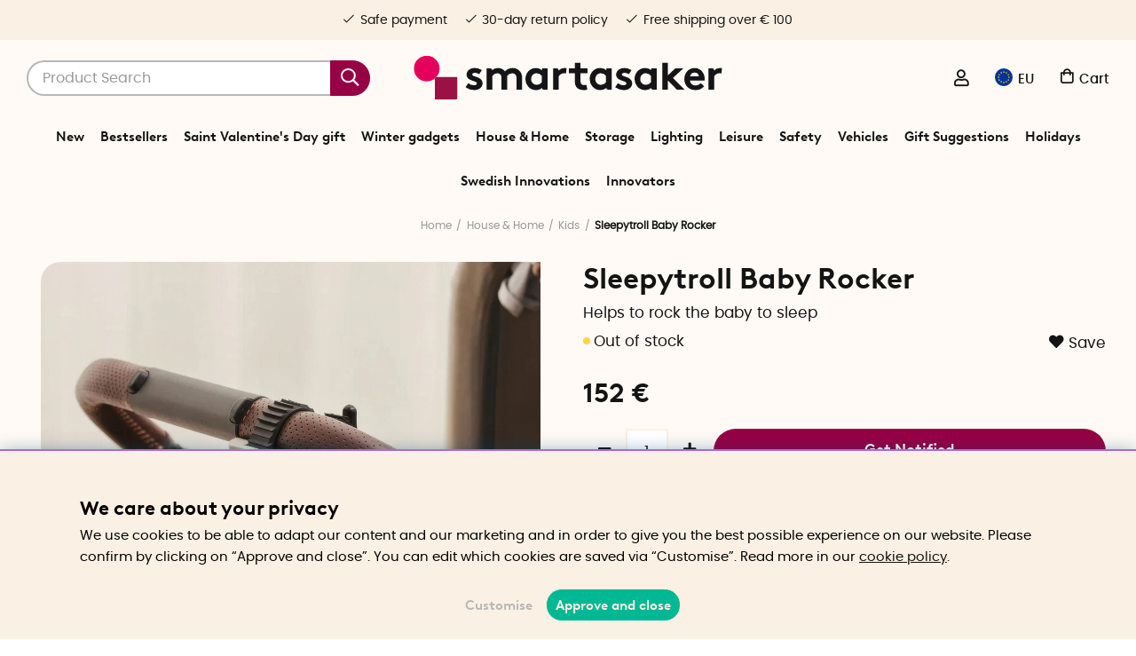

--- FILE ---
content_type: text/html; charset=UTF-8
request_url: https://www.smartasaker.com/en/sleepytroll-baby-rocker
body_size: 90594
content:
<!DOCTYPE html>
<html lang='EN'>
<head>
	<script type="text/javascript"> var cm_active_categories = [1,4,5,6]; var cm_preactive_categories = []; var blocked_nodes = {}; var observer = new MutationObserver(function (mutations) { for(var i = 0; i < mutations.length; i++) { var _ref = mutations[i]; var addedNodes = _ref.addedNodes; for(var j = 0; j < addedNodes.length; j++) { var node = addedNodes[j]; if (node.nodeType === 1) { var src = node.src || ''; var type = node.type; var consent_type = ''; if (typeof node.attributes.consent_type !== 'undefined' && typeof node.attributes.consent_type.value !== 'undefined') consent_type = node.attributes.consent_type.value; if (blocked_content_type(consent_type)) { if (typeof blocked_nodes[consent_type] === 'undefined') blocked_nodes[consent_type] = []; var clone; if (node.tagName === 'SCRIPT') { clone = node.cloneNode(true); } else { clone = node; } clone.air_prev = node.previousElementSibling; clone.air_next = node.nextElementSibling; clone.air_parent = node.parentElement; blocked_nodes[consent_type].push(clone); if (node.tagName === 'SCRIPT') node.type = 'javascript/blocked'; node.parentElement.removeChild(node); var beforeScriptExecuteListener = function beforeScriptExecuteListener(event) { event.preventDefault(); }; node.addEventListener('beforescriptexecute', beforeScriptExecuteListener); } else { log_node(node, consent_type); } } } } }); observer.observe(document.documentElement, { childList: true, subtree: true }); var blocked_content_type = function blocked_content_type(consent_type) { var blocked = 0; if ((typeof(cm_active_categories) == "undefined" || cm_active_categories.includes(parseInt(consent_type))) && consent_type && !check_consent(consent_type, "") && consent_type > 1) blocked = 1; return blocked; }; var external_nodes = []; var internal_nodes = []; var inline_nodes = []; var log_node = function log_node(node, consent_type) { if (node.tagName === 'SCRIPT') { if (node.src && (node.src.indexOf(window.location.host) <= -1 || node.src.indexOf(window.location.host) > 10)) { external_nodes.push(node.src); } else if (node.src) { internal_nodes.push(node.src); } else { inline_nodes.push(node.innerHTML); } } }; document.addEventListener("DOMContentLoaded", function() { if (document.querySelector('#cookie_consent')) { init_cookie_consent(); } }); var init_cookie_consent = function init_cookie_consent(force) { var cookie_consent = get_cookie_consent("air_cookie_consent") || ""; var all_signed = 0; var consents = []; if (cookie_consent) { all_signed = 1; consents = JSON.parse(cookie_consent); var elements = document.querySelectorAll('#cookie_consent_manager input[type=checkbox]'); for (let element of elements) { if (typeof(consents[element.value]) == "undefined") all_signed = 0; } } else { var elements = document.querySelectorAll('#cookie_consent_manager input[type=checkbox][prechecked=true]'); for (let element of elements) { element.checked = true; } } if (!all_signed || force) { document.getElementById('cookie_consent').style.display = 'block'; var elements = document.querySelectorAll('#cookie_consent_manager input[type=checkbox]'); for (let element of elements) { if (consents[element.value]) element.checked = consents[element.value]; } init_acm_click_events(); } }; var init_acm_click_events = function() { document.getElementById("cookie_consent_manage").addEventListener("click", function () { let cookie_consent_manager = document.getElementById('cookie_consent_manager'); if (cookie_consent_manager) cookie_consent_manager.style.display = 'block'; let cookie_consent = document.getElementById('cookie_consent'); if (cookie_consent) cookie_consent.classList.add('managing'); document.querySelectorAll(".dimmer2").forEach(item => { item.addEventListener('click', event => { item.classList.add('active') }) }); }); document.getElementById("cookie_consent_manage_rec").addEventListener("click", function () { var elements = document.querySelectorAll('#cookie_consent_manager input[type=checkbox]'); for (let element of elements) { element.checked = true; } document.getElementById("cookie_consent_manager_confirm").dispatchEvent(new Event("click")); }); let cookie_consent_manager_accept = document.getElementById("cookie_consent_manager_accept"); if (cookie_consent_manager_accept) { cookie_consent_manager_accept.addEventListener("click", function () { cm_action(true); }); } document.getElementById("cookie_consent_manager_confirm").addEventListener("click", function () { cm_action(); }); document.querySelectorAll(".cookie_consent_manager_accept_req").forEach(item => { item.addEventListener('click', event => { cm_action(false); }) }); }; var cm_action = function(consent){ let cookie_consent = document.getElementById('cookie_consent'); if (cookie_consent) cookie_consent.style.display = 'none'; let cookie_consent_manager = document.getElementById('cookie_consent_manager'); if (cookie_consent_manager) cookie_consent_manager.style.display = 'none'; document.querySelectorAll(".dimmer2").forEach(item => { item.addEventListener('click', event => { item.classList.remove('active') }) }); var consents = {}; var elements = document.querySelectorAll('#cookie_consent_manager input[type=checkbox]'); for (let element of elements) { consents[element.value] = typeof(consent) !== "undefined" ? consent : element.checked; } consents[1] = true; var cookie_consents = JSON.stringify(consents); set_cookie_consent(cookie_consents); consent_action(cookie_consents); window.dispatchEvent(new Event("acm_change")); }; var set_cookie_consent = function set_cookie_consent(value) { var exdate = new Date(); exdate.setDate(exdate.getDate() + 30); document.cookie = "air_cookie_consent" + "=" + value + "; expires= " + exdate.toUTCString() + "; path=/" + (location.protocol === "https:" ? "; secure" : ""); }; var get_cookie_consent = function get_cookie_consent(name) { var nameEQ = name + "="; var ca = document.cookie.split('; '); for (let c of ca) { if (c.indexOf(nameEQ) === 0) return c.substring(nameEQ.length, c.length); } return null; }; var consent_action = function consent_action(cookie_consent) { var consent_data = JSON.parse(cookie_consent); for(var category_id in consent_data) { if (consent_data[category_id]) { approve_category(category_id); } } }; var approve_category = function(category_id) { if (typeof blocked_nodes[category_id] !== 'undefined') { for (let node of blocked_nodes[category_id]) { if (node.type == "text/javascript") { var script = document.createElement("script"); script.type = "text/javascript"; if (node.src) { script.src = node.src; } else if (node.innerHTML) { script.innerHTML = node.innerHTML; } document.getElementsByTagName("head")[0].appendChild(script); } else if (node.air_prev && node.air_parent) { cm_insertAfter(node, node.air_prev, node.air_parent); } else if (node.air_next && node.air_parent) { node.air_parent.insertBefore(node, node.air_next); } else if (node.air_parent) { node.air_parent.append(node); } } delete blocked_nodes[category_id]; } }; function cm_insertAfter(newNode, existingNode, parent) { parent.insertBefore(newNode, existingNode.nextSibling); } var check_consent = function check_consent(type, cookie_consent) { if (!type) return false; if (!cookie_consent) cookie_consent = get_cookie_consent("air_cookie_consent"); if (!cookie_consent) return (typeof(cm_preactive_categories) == "undefined" || cm_preactive_categories.includes(parseInt(type))); var consents = JSON.parse(cookie_consent); if (typeof(consents[type]) === 'undefined') return false; return consents[type]; }; </script>
	<title>Baby bouncer - Sleepytroll Gen2 baby rocker | SmartaSaker</title>
	<meta charset="utf-8">
	<meta name="description" content="Cradle your baby to sleep with Sleepytroll Gen 2 – a pram rocker with sound and motion sensors, app control, adjustable intensity and 12 hours of battery life.">
	<meta name="keywords" content="sleepytroll, smart baby rocker, baby rocker, rocker, rocking pram, Norwegian innovation, pram rocker, pram shaker, pram shaker">
	<meta name="robots" content="INDEX, FOLLOW">
	<meta name="revisit-after" content="14 days">
	<meta name="distribution" content="global">
	<meta http-equiv="expires" content="0">
	<meta name="theme-color" content="#fffaf5" />
	<!-- disables Compatibility view IE -->
	<meta http-equiv="X-UA-Compatible" content="IE=9; IE=8; IE=7; IE=EDGE" />
	<!-- Responsive and mobile friendly stuff -->
	<meta name="HandheldFriendly" content="True">
	<meta name="viewport" content="initial-scale=1.0, maximum-scale=5.0, width=device-width">
	<meta name="apple-mobile-web-app-capable" content="yes" />
	<link rel="canonical" href="https://www.smartasaker.com/en/sleepytroll-baby-rocker" />
	<meta property="og:description" content="Helps to rock the baby to sleep..."/>
<meta property="og:url" content="https://www.smartasaker.com/en/sleepytroll-baby-rocker"/>
<meta property="og:image:width" content="200" />
<meta property="og:image:height" content="200" />
<meta property="og:image" content="https://www.smartasaker.com/bilder/artiklar/lima-614505.jpg?m=1747906952"/>
<meta property="og:title" content="Sleepytroll Baby Rocker"/>

	<!-- TrustBox script -->
		<script type="text/javascript" src="//widget.trustpilot.com/bootstrap/v5/tp.widget.bootstrap.min.js" async></script>
	<!-- End TrustBox script -->

	<!-- Preload fonts -->
	<link rel="preload" as="font" href="/themes/enterprise/design/css/webfonts/poppins/poppins-regular-webfont.woff2" onload="this.rel='font'" crossorigin>
	<link rel="preload" as="font" href="/themes/enterprise/design/css/webfonts/poppins/poppins-medium-webfont.woff2" onload="this.rel='font'" crossorigin>
	<link rel="preload" as="font" href="/themes/enterprise/design/css/webfonts/poppins/poppins-semibold-webfont.woff2" onload="this.rel='font'" crossorigin>
	<link rel="preload" as="font" href="/themes/enterprise/design/css/webfonts/brown/BrownLLWeb-Bold.woff2" onload="this.rel='font'" crossorigin>
	<link rel="preload" as="font" href="/themes/enterprise/design/css/icons/fonts/FontAwesome-5-Pro.woff2" onload="this.rel='font'" crossorigin>

	<!-- Favicons -->
	<link rel="apple-touch-icon" sizes="180x180" href="/themes/enterprise/design/bilder/favicon/apple-touch-icon.png">
	<link rel="icon" type="image/png" sizes="32x32" href="/themes/enterprise/design/bilder/favicon/favicon-32x32.png">
	<link rel="icon" type="image/png" sizes="16x16" href="/themes/enterprise/design/bilder/favicon/favicon-16x16.png">
	<link rel="mask-icon" href="/themes/enterprise/design/bilder/favicon/safari-pinned-tab.svg" color="#fbf0e4">
	<link rel="shortcut icon" href="/themes/enterprise/design/bilder/favicon/favicon.ico">
	<meta name="msapplication-TileColor" content="#fbf0e4">
	<meta name="msapplication-config" content="/themes/enterprise/design/bilder/favicon/browserconfig.xml">
	<meta name="theme-color" content="#fbf0e4">


	<script type="text/javascript">
		if(/MSIE \d|Trident.*rv:/.test(navigator.userAgent)){
			document.write('<script src="/themes/air_theme_x/design/script/ie11CustomProperties.js"><\/script><link rel="stylesheet" href="/themes/air_theme_x/design/css/ie.css">');
		}
	</script>

	






<script>/** FILE: /themes/default/design/script/jquery.min.3.4.1.js **/
!function(e,t){"use strict";"object"==typeof module&&"object"==typeof module.exports?module.exports=e.document?t(e,!0):function(e){if(!e.document)throw new Error("jQuery requires a window with a document");return t(e)}:t(e)}("undefined"!=typeof window?window:this,function(C,e){"use strict";var t=[],E=C.document,r=Object.getPrototypeOf,s=t.slice,g=t.concat,u=t.push,i=t.indexOf,n={},o=n.toString,v=n.hasOwnProperty,a=v.toString,l=a.call(Object),y={},m=function(e){return"function"==typeof e&&"number"!=typeof e.nodeType},x=function(e){return null!=e&&e===e.window},c={type:!0,src:!0,nonce:!0,noModule:!0};function b(e,t,n){var r,i,o=(n=n||E).createElement("script");if(o.text=e,t)for(r in c)(i=t[r]||t.getAttribute&&t.getAttribute(r))&&o.setAttribute(r,i);n.head.appendChild(o).parentNode.removeChild(o)}function w(e){return null==e?e+"":"object"==typeof e||"function"==typeof e?n[o.call(e)]||"object":typeof e}var f="3.4.1",k=function(e,t){return new k.fn.init(e,t)},p=/^[\s\uFEFF\xA0]+|[\s\uFEFF\xA0]+$/g;function d(e){var t=!!e&&"length"in e&&e.length,n=w(e);return!m(e)&&!x(e)&&("array"===n||0===t||"number"==typeof t&&0<t&&t-1 in e)}k.fn=k.prototype={jquery:f,constructor:k,length:0,toArray:function(){return s.call(this)},get:function(e){return null==e?s.call(this):e<0?this[e+this.length]:this[e]},pushStack:function(e){var t=k.merge(this.constructor(),e);return t.prevObject=this,t},each:function(e){return k.each(this,e)},map:function(n){return this.pushStack(k.map(this,function(e,t){return n.call(e,t,e)}))},slice:function(){return this.pushStack(s.apply(this,arguments))},first:function(){return this.eq(0)},last:function(){return this.eq(-1)},eq:function(e){var t=this.length,n=+e+(e<0?t:0);return this.pushStack(0<=n&&n<t?[this[n]]:[])},end:function(){return this.prevObject||this.constructor()},push:u,sort:t.sort,splice:t.splice},k.extend=k.fn.extend=function(){var e,t,n,r,i,o,a=arguments[0]||{},s=1,u=arguments.length,l=!1;for("boolean"==typeof a&&(l=a,a=arguments[s]||{},s++),"object"==typeof a||m(a)||(a={}),s===u&&(a=this,s--);s<u;s++)if(null!=(e=arguments[s]))for(t in e)r=e[t],"__proto__"!==t&&a!==r&&(l&&r&&(k.isPlainObject(r)||(i=Array.isArray(r)))?(n=a[t],o=i&&!Array.isArray(n)?[]:i||k.isPlainObject(n)?n:{},i=!1,a[t]=k.extend(l,o,r)):void 0!==r&&(a[t]=r));return a},k.extend({expando:"jQuery"+(f+Math.random()).replace(/\D/g,""),isReady:!0,error:function(e){throw new Error(e)},noop:function(){},isPlainObject:function(e){var t,n;return!(!e||"[object Object]"!==o.call(e))&&(!(t=r(e))||"function"==typeof(n=v.call(t,"constructor")&&t.constructor)&&a.call(n)===l)},isEmptyObject:function(e){var t;for(t in e)return!1;return!0},globalEval:function(e,t){b(e,{nonce:t&&t.nonce})},each:function(e,t){var n,r=0;if(d(e)){for(n=e.length;r<n;r++)if(!1===t.call(e[r],r,e[r]))break}else for(r in e)if(!1===t.call(e[r],r,e[r]))break;return e},trim:function(e){return null==e?"":(e+"").replace(p,"")},makeArray:function(e,t){var n=t||[];return null!=e&&(d(Object(e))?k.merge(n,"string"==typeof e?[e]:e):u.call(n,e)),n},inArray:function(e,t,n){return null==t?-1:i.call(t,e,n)},merge:function(e,t){for(var n=+t.length,r=0,i=e.length;r<n;r++)e[i++]=t[r];return e.length=i,e},grep:function(e,t,n){for(var r=[],i=0,o=e.length,a=!n;i<o;i++)!t(e[i],i)!==a&&r.push(e[i]);return r},map:function(e,t,n){var r,i,o=0,a=[];if(d(e))for(r=e.length;o<r;o++)null!=(i=t(e[o],o,n))&&a.push(i);else for(o in e)null!=(i=t(e[o],o,n))&&a.push(i);return g.apply([],a)},guid:1,support:y}),"function"==typeof Symbol&&(k.fn[Symbol.iterator]=t[Symbol.iterator]),k.each("Boolean Number String Function Array Date RegExp Object Error Symbol".split(" "),function(e,t){n["[object "+t+"]"]=t.toLowerCase()});var h=function(n){var e,d,b,o,i,h,f,g,w,u,l,T,C,a,E,v,s,c,y,k="sizzle"+1*new Date,m=n.document,S=0,r=0,p=ue(),x=ue(),N=ue(),A=ue(),D=function(e,t){return e===t&&(l=!0),0},j={}.hasOwnProperty,t=[],q=t.pop,L=t.push,H=t.push,O=t.slice,P=function(e,t){for(var n=0,r=e.length;n<r;n++)if(e[n]===t)return n;return-1},R="checked|selected|async|autofocus|autoplay|controls|defer|disabled|hidden|ismap|loop|multiple|open|readonly|required|scoped",M="[\\x20\\t\\r\\n\\f]",I="(?:\\\\.|[\\w-]|[^\0-\\xa0])+",W="\\["+M+"*("+I+")(?:"+M+"*([*^$|!~]?=)"+M+"*(?:'((?:\\\\.|[^\\\\'])*)'|\"((?:\\\\.|[^\\\\\"])*)\"|("+I+"))|)"+M+"*\\]",$=":("+I+")(?:\\((('((?:\\\\.|[^\\\\'])*)'|\"((?:\\\\.|[^\\\\\"])*)\")|((?:\\\\.|[^\\\\()[\\]]|"+W+")*)|.*)\\)|)",F=new RegExp(M+"+","g"),B=new RegExp("^"+M+"+|((?:^|[^\\\\])(?:\\\\.)*)"+M+"+$","g"),_=new RegExp("^"+M+"*,"+M+"*"),z=new RegExp("^"+M+"*([>+~]|"+M+")"+M+"*"),U=new RegExp(M+"|>"),X=new RegExp($),V=new RegExp("^"+I+"$"),G={ID:new RegExp("^#("+I+")"),CLASS:new RegExp("^\\.("+I+")"),TAG:new RegExp("^("+I+"|[*])"),ATTR:new RegExp("^"+W),PSEUDO:new RegExp("^"+$),CHILD:new RegExp("^:(only|first|last|nth|nth-last)-(child|of-type)(?:\\("+M+"*(even|odd|(([+-]|)(\\d*)n|)"+M+"*(?:([+-]|)"+M+"*(\\d+)|))"+M+"*\\)|)","i"),bool:new RegExp("^(?:"+R+")$","i"),needsContext:new RegExp("^"+M+"*[>+~]|:(even|odd|eq|gt|lt|nth|first|last)(?:\\("+M+"*((?:-\\d)?\\d*)"+M+"*\\)|)(?=[^-]|$)","i")},Y=/HTML$/i,Q=/^(?:input|select|textarea|button)$/i,J=/^h\d$/i,K=/^[^{]+\{\s*\[native \w/,Z=/^(?:#([\w-]+)|(\w+)|\.([\w-]+))$/,ee=/[+~]/,te=new RegExp("\\\\([\\da-f]{1,6}"+M+"?|("+M+")|.)","ig"),ne=function(e,t,n){var r="0x"+t-65536;return r!=r||n?t:r<0?String.fromCharCode(r+65536):String.fromCharCode(r>>10|55296,1023&r|56320)},re=/([\0-\x1f\x7f]|^-?\d)|^-$|[^\0-\x1f\x7f-\uFFFF\w-]/g,ie=function(e,t){return t?"\0"===e?"\ufffd":e.slice(0,-1)+"\\"+e.charCodeAt(e.length-1).toString(16)+" ":"\\"+e},oe=function(){T()},ae=be(function(e){return!0===e.disabled&&"fieldset"===e.nodeName.toLowerCase()},{dir:"parentNode",next:"legend"});try{H.apply(t=O.call(m.childNodes),m.childNodes),t[m.childNodes.length].nodeType}catch(e){H={apply:t.length?function(e,t){L.apply(e,O.call(t))}:function(e,t){var n=e.length,r=0;while(e[n++]=t[r++]);e.length=n-1}}}function se(t,e,n,r){var i,o,a,s,u,l,c,f=e&&e.ownerDocument,p=e?e.nodeType:9;if(n=n||[],"string"!=typeof t||!t||1!==p&&9!==p&&11!==p)return n;if(!r&&((e?e.ownerDocument||e:m)!==C&&T(e),e=e||C,E)){if(11!==p&&(u=Z.exec(t)))if(i=u[1]){if(9===p){if(!(a=e.getElementById(i)))return n;if(a.id===i)return n.push(a),n}else if(f&&(a=f.getElementById(i))&&y(e,a)&&a.id===i)return n.push(a),n}else{if(u[2])return H.apply(n,e.getElementsByTagName(t)),n;if((i=u[3])&&d.getElementsByClassName&&e.getElementsByClassName)return H.apply(n,e.getElementsByClassName(i)),n}if(d.qsa&&!A[t+" "]&&(!v||!v.test(t))&&(1!==p||"object"!==e.nodeName.toLowerCase())){if(c=t,f=e,1===p&&U.test(t)){(s=e.getAttribute("id"))?s=s.replace(re,ie):e.setAttribute("id",s=k),o=(l=h(t)).length;while(o--)l[o]="#"+s+" "+xe(l[o]);c=l.join(","),f=ee.test(t)&&ye(e.parentNode)||e}try{return H.apply(n,f.querySelectorAll(c)),n}catch(e){A(t,!0)}finally{s===k&&e.removeAttribute("id")}}}return g(t.replace(B,"$1"),e,n,r)}function ue(){var r=[];return function e(t,n){return r.push(t+" ")>b.cacheLength&&delete e[r.shift()],e[t+" "]=n}}function le(e){return e[k]=!0,e}function ce(e){var t=C.createElement("fieldset");try{return!!e(t)}catch(e){return!1}finally{t.parentNode&&t.parentNode.removeChild(t),t=null}}function fe(e,t){var n=e.split("|"),r=n.length;while(r--)b.attrHandle[n[r]]=t}function pe(e,t){var n=t&&e,r=n&&1===e.nodeType&&1===t.nodeType&&e.sourceIndex-t.sourceIndex;if(r)return r;if(n)while(n=n.nextSibling)if(n===t)return-1;return e?1:-1}function de(t){return function(e){return"input"===e.nodeName.toLowerCase()&&e.type===t}}function he(n){return function(e){var t=e.nodeName.toLowerCase();return("input"===t||"button"===t)&&e.type===n}}function ge(t){return function(e){return"form"in e?e.parentNode&&!1===e.disabled?"label"in e?"label"in e.parentNode?e.parentNode.disabled===t:e.disabled===t:e.isDisabled===t||e.isDisabled!==!t&&ae(e)===t:e.disabled===t:"label"in e&&e.disabled===t}}function ve(a){return le(function(o){return o=+o,le(function(e,t){var n,r=a([],e.length,o),i=r.length;while(i--)e[n=r[i]]&&(e[n]=!(t[n]=e[n]))})})}function ye(e){return e&&"undefined"!=typeof e.getElementsByTagName&&e}for(e in d=se.support={},i=se.isXML=function(e){var t=e.namespaceURI,n=(e.ownerDocument||e).documentElement;return!Y.test(t||n&&n.nodeName||"HTML")},T=se.setDocument=function(e){var t,n,r=e?e.ownerDocument||e:m;return r!==C&&9===r.nodeType&&r.documentElement&&(a=(C=r).documentElement,E=!i(C),m!==C&&(n=C.defaultView)&&n.top!==n&&(n.addEventListener?n.addEventListener("unload",oe,!1):n.attachEvent&&n.attachEvent("onunload",oe)),d.attributes=ce(function(e){return e.className="i",!e.getAttribute("className")}),d.getElementsByTagName=ce(function(e){return e.appendChild(C.createComment("")),!e.getElementsByTagName("*").length}),d.getElementsByClassName=K.test(C.getElementsByClassName),d.getById=ce(function(e){return a.appendChild(e).id=k,!C.getElementsByName||!C.getElementsByName(k).length}),d.getById?(b.filter.ID=function(e){var t=e.replace(te,ne);return function(e){return e.getAttribute("id")===t}},b.find.ID=function(e,t){if("undefined"!=typeof t.getElementById&&E){var n=t.getElementById(e);return n?[n]:[]}}):(b.filter.ID=function(e){var n=e.replace(te,ne);return function(e){var t="undefined"!=typeof e.getAttributeNode&&e.getAttributeNode("id");return t&&t.value===n}},b.find.ID=function(e,t){if("undefined"!=typeof t.getElementById&&E){var n,r,i,o=t.getElementById(e);if(o){if((n=o.getAttributeNode("id"))&&n.value===e)return[o];i=t.getElementsByName(e),r=0;while(o=i[r++])if((n=o.getAttributeNode("id"))&&n.value===e)return[o]}return[]}}),b.find.TAG=d.getElementsByTagName?function(e,t){return"undefined"!=typeof t.getElementsByTagName?t.getElementsByTagName(e):d.qsa?t.querySelectorAll(e):void 0}:function(e,t){var n,r=[],i=0,o=t.getElementsByTagName(e);if("*"===e){while(n=o[i++])1===n.nodeType&&r.push(n);return r}return o},b.find.CLASS=d.getElementsByClassName&&function(e,t){if("undefined"!=typeof t.getElementsByClassName&&E)return t.getElementsByClassName(e)},s=[],v=[],(d.qsa=K.test(C.querySelectorAll))&&(ce(function(e){a.appendChild(e).innerHTML="<a id='"+k+"'></a><select id='"+k+"-\r\\' msallowcapture=''><option selected=''></option></select>",e.querySelectorAll("[msallowcapture^='']").length&&v.push("[*^$]="+M+"*(?:''|\"\")"),e.querySelectorAll("[selected]").length||v.push("\\["+M+"*(?:value|"+R+")"),e.querySelectorAll("[id~="+k+"-]").length||v.push("~="),e.querySelectorAll(":checked").length||v.push(":checked"),e.querySelectorAll("a#"+k+"+*").length||v.push(".#.+[+~]")}),ce(function(e){e.innerHTML="<a href='' disabled='disabled'></a><select disabled='disabled'><option/></select>";var t=C.createElement("input");t.setAttribute("type","hidden"),e.appendChild(t).setAttribute("name","D"),e.querySelectorAll("[name=d]").length&&v.push("name"+M+"*[*^$|!~]?="),2!==e.querySelectorAll(":enabled").length&&v.push(":enabled",":disabled"),a.appendChild(e).disabled=!0,2!==e.querySelectorAll(":disabled").length&&v.push(":enabled",":disabled"),e.querySelectorAll("*,:x"),v.push(",.*:")})),(d.matchesSelector=K.test(c=a.matches||a.webkitMatchesSelector||a.mozMatchesSelector||a.oMatchesSelector||a.msMatchesSelector))&&ce(function(e){d.disconnectedMatch=c.call(e,"*"),c.call(e,"[s!='']:x"),s.push("!=",$)}),v=v.length&&new RegExp(v.join("|")),s=s.length&&new RegExp(s.join("|")),t=K.test(a.compareDocumentPosition),y=t||K.test(a.contains)?function(e,t){var n=9===e.nodeType?e.documentElement:e,r=t&&t.parentNode;return e===r||!(!r||1!==r.nodeType||!(n.contains?n.contains(r):e.compareDocumentPosition&&16&e.compareDocumentPosition(r)))}:function(e,t){if(t)while(t=t.parentNode)if(t===e)return!0;return!1},D=t?function(e,t){if(e===t)return l=!0,0;var n=!e.compareDocumentPosition-!t.compareDocumentPosition;return n||(1&(n=(e.ownerDocument||e)===(t.ownerDocument||t)?e.compareDocumentPosition(t):1)||!d.sortDetached&&t.compareDocumentPosition(e)===n?e===C||e.ownerDocument===m&&y(m,e)?-1:t===C||t.ownerDocument===m&&y(m,t)?1:u?P(u,e)-P(u,t):0:4&n?-1:1)}:function(e,t){if(e===t)return l=!0,0;var n,r=0,i=e.parentNode,o=t.parentNode,a=[e],s=[t];if(!i||!o)return e===C?-1:t===C?1:i?-1:o?1:u?P(u,e)-P(u,t):0;if(i===o)return pe(e,t);n=e;while(n=n.parentNode)a.unshift(n);n=t;while(n=n.parentNode)s.unshift(n);while(a[r]===s[r])r++;return r?pe(a[r],s[r]):a[r]===m?-1:s[r]===m?1:0}),C},se.matches=function(e,t){return se(e,null,null,t)},se.matchesSelector=function(e,t){if((e.ownerDocument||e)!==C&&T(e),d.matchesSelector&&E&&!A[t+" "]&&(!s||!s.test(t))&&(!v||!v.test(t)))try{var n=c.call(e,t);if(n||d.disconnectedMatch||e.document&&11!==e.document.nodeType)return n}catch(e){A(t,!0)}return 0<se(t,C,null,[e]).length},se.contains=function(e,t){return(e.ownerDocument||e)!==C&&T(e),y(e,t)},se.attr=function(e,t){(e.ownerDocument||e)!==C&&T(e);var n=b.attrHandle[t.toLowerCase()],r=n&&j.call(b.attrHandle,t.toLowerCase())?n(e,t,!E):void 0;return void 0!==r?r:d.attributes||!E?e.getAttribute(t):(r=e.getAttributeNode(t))&&r.specified?r.value:null},se.escape=function(e){return(e+"").replace(re,ie)},se.error=function(e){throw new Error("Syntax error, unrecognized expression: "+e)},se.uniqueSort=function(e){var t,n=[],r=0,i=0;if(l=!d.detectDuplicates,u=!d.sortStable&&e.slice(0),e.sort(D),l){while(t=e[i++])t===e[i]&&(r=n.push(i));while(r--)e.splice(n[r],1)}return u=null,e},o=se.getText=function(e){var t,n="",r=0,i=e.nodeType;if(i){if(1===i||9===i||11===i){if("string"==typeof e.textContent)return e.textContent;for(e=e.firstChild;e;e=e.nextSibling)n+=o(e)}else if(3===i||4===i)return e.nodeValue}else while(t=e[r++])n+=o(t);return n},(b=se.selectors={cacheLength:50,createPseudo:le,match:G,attrHandle:{},find:{},relative:{">":{dir:"parentNode",first:!0}," ":{dir:"parentNode"},"+":{dir:"previousSibling",first:!0},"~":{dir:"previousSibling"}},preFilter:{ATTR:function(e){return e[1]=e[1].replace(te,ne),e[3]=(e[3]||e[4]||e[5]||"").replace(te,ne),"~="===e[2]&&(e[3]=" "+e[3]+" "),e.slice(0,4)},CHILD:function(e){return e[1]=e[1].toLowerCase(),"nth"===e[1].slice(0,3)?(e[3]||se.error(e[0]),e[4]=+(e[4]?e[5]+(e[6]||1):2*("even"===e[3]||"odd"===e[3])),e[5]=+(e[7]+e[8]||"odd"===e[3])):e[3]&&se.error(e[0]),e},PSEUDO:function(e){var t,n=!e[6]&&e[2];return G.CHILD.test(e[0])?null:(e[3]?e[2]=e[4]||e[5]||"":n&&X.test(n)&&(t=h(n,!0))&&(t=n.indexOf(")",n.length-t)-n.length)&&(e[0]=e[0].slice(0,t),e[2]=n.slice(0,t)),e.slice(0,3))}},filter:{TAG:function(e){var t=e.replace(te,ne).toLowerCase();return"*"===e?function(){return!0}:function(e){return e.nodeName&&e.nodeName.toLowerCase()===t}},CLASS:function(e){var t=p[e+" "];return t||(t=new RegExp("(^|"+M+")"+e+"("+M+"|$)"))&&p(e,function(e){return t.test("string"==typeof e.className&&e.className||"undefined"!=typeof e.getAttribute&&e.getAttribute("class")||"")})},ATTR:function(n,r,i){return function(e){var t=se.attr(e,n);return null==t?"!="===r:!r||(t+="","="===r?t===i:"!="===r?t!==i:"^="===r?i&&0===t.indexOf(i):"*="===r?i&&-1<t.indexOf(i):"$="===r?i&&t.slice(-i.length)===i:"~="===r?-1<(" "+t.replace(F," ")+" ").indexOf(i):"|="===r&&(t===i||t.slice(0,i.length+1)===i+"-"))}},CHILD:function(h,e,t,g,v){var y="nth"!==h.slice(0,3),m="last"!==h.slice(-4),x="of-type"===e;return 1===g&&0===v?function(e){return!!e.parentNode}:function(e,t,n){var r,i,o,a,s,u,l=y!==m?"nextSibling":"previousSibling",c=e.parentNode,f=x&&e.nodeName.toLowerCase(),p=!n&&!x,d=!1;if(c){if(y){while(l){a=e;while(a=a[l])if(x?a.nodeName.toLowerCase()===f:1===a.nodeType)return!1;u=l="only"===h&&!u&&"nextSibling"}return!0}if(u=[m?c.firstChild:c.lastChild],m&&p){d=(s=(r=(i=(o=(a=c)[k]||(a[k]={}))[a.uniqueID]||(o[a.uniqueID]={}))[h]||[])[0]===S&&r[1])&&r[2],a=s&&c.childNodes[s];while(a=++s&&a&&a[l]||(d=s=0)||u.pop())if(1===a.nodeType&&++d&&a===e){i[h]=[S,s,d];break}}else if(p&&(d=s=(r=(i=(o=(a=e)[k]||(a[k]={}))[a.uniqueID]||(o[a.uniqueID]={}))[h]||[])[0]===S&&r[1]),!1===d)while(a=++s&&a&&a[l]||(d=s=0)||u.pop())if((x?a.nodeName.toLowerCase()===f:1===a.nodeType)&&++d&&(p&&((i=(o=a[k]||(a[k]={}))[a.uniqueID]||(o[a.uniqueID]={}))[h]=[S,d]),a===e))break;return(d-=v)===g||d%g==0&&0<=d/g}}},PSEUDO:function(e,o){var t,a=b.pseudos[e]||b.setFilters[e.toLowerCase()]||se.error("unsupported pseudo: "+e);return a[k]?a(o):1<a.length?(t=[e,e,"",o],b.setFilters.hasOwnProperty(e.toLowerCase())?le(function(e,t){var n,r=a(e,o),i=r.length;while(i--)e[n=P(e,r[i])]=!(t[n]=r[i])}):function(e){return a(e,0,t)}):a}},pseudos:{not:le(function(e){var r=[],i=[],s=f(e.replace(B,"$1"));return s[k]?le(function(e,t,n,r){var i,o=s(e,null,r,[]),a=e.length;while(a--)(i=o[a])&&(e[a]=!(t[a]=i))}):function(e,t,n){return r[0]=e,s(r,null,n,i),r[0]=null,!i.pop()}}),has:le(function(t){return function(e){return 0<se(t,e).length}}),contains:le(function(t){return t=t.replace(te,ne),function(e){return-1<(e.textContent||o(e)).indexOf(t)}}),lang:le(function(n){return V.test(n||"")||se.error("unsupported lang: "+n),n=n.replace(te,ne).toLowerCase(),function(e){var t;do{if(t=E?e.lang:e.getAttribute("xml:lang")||e.getAttribute("lang"))return(t=t.toLowerCase())===n||0===t.indexOf(n+"-")}while((e=e.parentNode)&&1===e.nodeType);return!1}}),target:function(e){var t=n.location&&n.location.hash;return t&&t.slice(1)===e.id},root:function(e){return e===a},focus:function(e){return e===C.activeElement&&(!C.hasFocus||C.hasFocus())&&!!(e.type||e.href||~e.tabIndex)},enabled:ge(!1),disabled:ge(!0),checked:function(e){var t=e.nodeName.toLowerCase();return"input"===t&&!!e.checked||"option"===t&&!!e.selected},selected:function(e){return e.parentNode&&e.parentNode.selectedIndex,!0===e.selected},empty:function(e){for(e=e.firstChild;e;e=e.nextSibling)if(e.nodeType<6)return!1;return!0},parent:function(e){return!b.pseudos.empty(e)},header:function(e){return J.test(e.nodeName)},input:function(e){return Q.test(e.nodeName)},button:function(e){var t=e.nodeName.toLowerCase();return"input"===t&&"button"===e.type||"button"===t},text:function(e){var t;return"input"===e.nodeName.toLowerCase()&&"text"===e.type&&(null==(t=e.getAttribute("type"))||"text"===t.toLowerCase())},first:ve(function(){return[0]}),last:ve(function(e,t){return[t-1]}),eq:ve(function(e,t,n){return[n<0?n+t:n]}),even:ve(function(e,t){for(var n=0;n<t;n+=2)e.push(n);return e}),odd:ve(function(e,t){for(var n=1;n<t;n+=2)e.push(n);return e}),lt:ve(function(e,t,n){for(var r=n<0?n+t:t<n?t:n;0<=--r;)e.push(r);return e}),gt:ve(function(e,t,n){for(var r=n<0?n+t:n;++r<t;)e.push(r);return e})}}).pseudos.nth=b.pseudos.eq,{radio:!0,checkbox:!0,file:!0,password:!0,image:!0})b.pseudos[e]=de(e);for(e in{submit:!0,reset:!0})b.pseudos[e]=he(e);function me(){}function xe(e){for(var t=0,n=e.length,r="";t<n;t++)r+=e[t].value;return r}function be(s,e,t){var u=e.dir,l=e.next,c=l||u,f=t&&"parentNode"===c,p=r++;return e.first?function(e,t,n){while(e=e[u])if(1===e.nodeType||f)return s(e,t,n);return!1}:function(e,t,n){var r,i,o,a=[S,p];if(n){while(e=e[u])if((1===e.nodeType||f)&&s(e,t,n))return!0}else while(e=e[u])if(1===e.nodeType||f)if(i=(o=e[k]||(e[k]={}))[e.uniqueID]||(o[e.uniqueID]={}),l&&l===e.nodeName.toLowerCase())e=e[u]||e;else{if((r=i[c])&&r[0]===S&&r[1]===p)return a[2]=r[2];if((i[c]=a)[2]=s(e,t,n))return!0}return!1}}function we(i){return 1<i.length?function(e,t,n){var r=i.length;while(r--)if(!i[r](e,t,n))return!1;return!0}:i[0]}function Te(e,t,n,r,i){for(var o,a=[],s=0,u=e.length,l=null!=t;s<u;s++)(o=e[s])&&(n&&!n(o,r,i)||(a.push(o),l&&t.push(s)));return a}function Ce(d,h,g,v,y,e){return v&&!v[k]&&(v=Ce(v)),y&&!y[k]&&(y=Ce(y,e)),le(function(e,t,n,r){var i,o,a,s=[],u=[],l=t.length,c=e||function(e,t,n){for(var r=0,i=t.length;r<i;r++)se(e,t[r],n);return n}(h||"*",n.nodeType?[n]:n,[]),f=!d||!e&&h?c:Te(c,s,d,n,r),p=g?y||(e?d:l||v)?[]:t:f;if(g&&g(f,p,n,r),v){i=Te(p,u),v(i,[],n,r),o=i.length;while(o--)(a=i[o])&&(p[u[o]]=!(f[u[o]]=a))}if(e){if(y||d){if(y){i=[],o=p.length;while(o--)(a=p[o])&&i.push(f[o]=a);y(null,p=[],i,r)}o=p.length;while(o--)(a=p[o])&&-1<(i=y?P(e,a):s[o])&&(e[i]=!(t[i]=a))}}else p=Te(p===t?p.splice(l,p.length):p),y?y(null,t,p,r):H.apply(t,p)})}function Ee(e){for(var i,t,n,r=e.length,o=b.relative[e[0].type],a=o||b.relative[" "],s=o?1:0,u=be(function(e){return e===i},a,!0),l=be(function(e){return-1<P(i,e)},a,!0),c=[function(e,t,n){var r=!o&&(n||t!==w)||((i=t).nodeType?u(e,t,n):l(e,t,n));return i=null,r}];s<r;s++)if(t=b.relative[e[s].type])c=[be(we(c),t)];else{if((t=b.filter[e[s].type].apply(null,e[s].matches))[k]){for(n=++s;n<r;n++)if(b.relative[e[n].type])break;return Ce(1<s&&we(c),1<s&&xe(e.slice(0,s-1).concat({value:" "===e[s-2].type?"*":""})).replace(B,"$1"),t,s<n&&Ee(e.slice(s,n)),n<r&&Ee(e=e.slice(n)),n<r&&xe(e))}c.push(t)}return we(c)}return me.prototype=b.filters=b.pseudos,b.setFilters=new me,h=se.tokenize=function(e,t){var n,r,i,o,a,s,u,l=x[e+" "];if(l)return t?0:l.slice(0);a=e,s=[],u=b.preFilter;while(a){for(o in n&&!(r=_.exec(a))||(r&&(a=a.slice(r[0].length)||a),s.push(i=[])),n=!1,(r=z.exec(a))&&(n=r.shift(),i.push({value:n,type:r[0].replace(B," ")}),a=a.slice(n.length)),b.filter)!(r=G[o].exec(a))||u[o]&&!(r=u[o](r))||(n=r.shift(),i.push({value:n,type:o,matches:r}),a=a.slice(n.length));if(!n)break}return t?a.length:a?se.error(e):x(e,s).slice(0)},f=se.compile=function(e,t){var n,v,y,m,x,r,i=[],o=[],a=N[e+" "];if(!a){t||(t=h(e)),n=t.length;while(n--)(a=Ee(t[n]))[k]?i.push(a):o.push(a);(a=N(e,(v=o,m=0<(y=i).length,x=0<v.length,r=function(e,t,n,r,i){var o,a,s,u=0,l="0",c=e&&[],f=[],p=w,d=e||x&&b.find.TAG("*",i),h=S+=null==p?1:Math.random()||.1,g=d.length;for(i&&(w=t===C||t||i);l!==g&&null!=(o=d[l]);l++){if(x&&o){a=0,t||o.ownerDocument===C||(T(o),n=!E);while(s=v[a++])if(s(o,t||C,n)){r.push(o);break}i&&(S=h)}m&&((o=!s&&o)&&u--,e&&c.push(o))}if(u+=l,m&&l!==u){a=0;while(s=y[a++])s(c,f,t,n);if(e){if(0<u)while(l--)c[l]||f[l]||(f[l]=q.call(r));f=Te(f)}H.apply(r,f),i&&!e&&0<f.length&&1<u+y.length&&se.uniqueSort(r)}return i&&(S=h,w=p),c},m?le(r):r))).selector=e}return a},g=se.select=function(e,t,n,r){var i,o,a,s,u,l="function"==typeof e&&e,c=!r&&h(e=l.selector||e);if(n=n||[],1===c.length){if(2<(o=c[0]=c[0].slice(0)).length&&"ID"===(a=o[0]).type&&9===t.nodeType&&E&&b.relative[o[1].type]){if(!(t=(b.find.ID(a.matches[0].replace(te,ne),t)||[])[0]))return n;l&&(t=t.parentNode),e=e.slice(o.shift().value.length)}i=G.needsContext.test(e)?0:o.length;while(i--){if(a=o[i],b.relative[s=a.type])break;if((u=b.find[s])&&(r=u(a.matches[0].replace(te,ne),ee.test(o[0].type)&&ye(t.parentNode)||t))){if(o.splice(i,1),!(e=r.length&&xe(o)))return H.apply(n,r),n;break}}}return(l||f(e,c))(r,t,!E,n,!t||ee.test(e)&&ye(t.parentNode)||t),n},d.sortStable=k.split("").sort(D).join("")===k,d.detectDuplicates=!!l,T(),d.sortDetached=ce(function(e){return 1&e.compareDocumentPosition(C.createElement("fieldset"))}),ce(function(e){return e.innerHTML="<a href='#'></a>","#"===e.firstChild.getAttribute("href")})||fe("type|href|height|width",function(e,t,n){if(!n)return e.getAttribute(t,"type"===t.toLowerCase()?1:2)}),d.attributes&&ce(function(e){return e.innerHTML="<input/>",e.firstChild.setAttribute("value",""),""===e.firstChild.getAttribute("value")})||fe("value",function(e,t,n){if(!n&&"input"===e.nodeName.toLowerCase())return e.defaultValue}),ce(function(e){return null==e.getAttribute("disabled")})||fe(R,function(e,t,n){var r;if(!n)return!0===e[t]?t.toLowerCase():(r=e.getAttributeNode(t))&&r.specified?r.value:null}),se}(C);k.find=h,k.expr=h.selectors,k.expr[":"]=k.expr.pseudos,k.uniqueSort=k.unique=h.uniqueSort,k.text=h.getText,k.isXMLDoc=h.isXML,k.contains=h.contains,k.escapeSelector=h.escape;var T=function(e,t,n){var r=[],i=void 0!==n;while((e=e[t])&&9!==e.nodeType)if(1===e.nodeType){if(i&&k(e).is(n))break;r.push(e)}return r},S=function(e,t){for(var n=[];e;e=e.nextSibling)1===e.nodeType&&e!==t&&n.push(e);return n},N=k.expr.match.needsContext;function A(e,t){return e.nodeName&&e.nodeName.toLowerCase()===t.toLowerCase()}var D=/^<([a-z][^\/\0>:\x20\t\r\n\f]*)[\x20\t\r\n\f]*\/?>(?:<\/\1>|)$/i;function j(e,n,r){return m(n)?k.grep(e,function(e,t){return!!n.call(e,t,e)!==r}):n.nodeType?k.grep(e,function(e){return e===n!==r}):"string"!=typeof n?k.grep(e,function(e){return-1<i.call(n,e)!==r}):k.filter(n,e,r)}k.filter=function(e,t,n){var r=t[0];return n&&(e=":not("+e+")"),1===t.length&&1===r.nodeType?k.find.matchesSelector(r,e)?[r]:[]:k.find.matches(e,k.grep(t,function(e){return 1===e.nodeType}))},k.fn.extend({find:function(e){var t,n,r=this.length,i=this;if("string"!=typeof e)return this.pushStack(k(e).filter(function(){for(t=0;t<r;t++)if(k.contains(i[t],this))return!0}));for(n=this.pushStack([]),t=0;t<r;t++)k.find(e,i[t],n);return 1<r?k.uniqueSort(n):n},filter:function(e){return this.pushStack(j(this,e||[],!1))},not:function(e){return this.pushStack(j(this,e||[],!0))},is:function(e){return!!j(this,"string"==typeof e&&N.test(e)?k(e):e||[],!1).length}});var q,L=/^(?:\s*(<[\w\W]+>)[^>]*|#([\w-]+))$/;(k.fn.init=function(e,t,n){var r,i;if(!e)return this;if(n=n||q,"string"==typeof e){if(!(r="<"===e[0]&&">"===e[e.length-1]&&3<=e.length?[null,e,null]:L.exec(e))||!r[1]&&t)return!t||t.jquery?(t||n).find(e):this.constructor(t).find(e);if(r[1]){if(t=t instanceof k?t[0]:t,k.merge(this,k.parseHTML(r[1],t&&t.nodeType?t.ownerDocument||t:E,!0)),D.test(r[1])&&k.isPlainObject(t))for(r in t)m(this[r])?this[r](t[r]):this.attr(r,t[r]);return this}return(i=E.getElementById(r[2]))&&(this[0]=i,this.length=1),this}return e.nodeType?(this[0]=e,this.length=1,this):m(e)?void 0!==n.ready?n.ready(e):e(k):k.makeArray(e,this)}).prototype=k.fn,q=k(E);var H=/^(?:parents|prev(?:Until|All))/,O={children:!0,contents:!0,next:!0,prev:!0};function P(e,t){while((e=e[t])&&1!==e.nodeType);return e}k.fn.extend({has:function(e){var t=k(e,this),n=t.length;return this.filter(function(){for(var e=0;e<n;e++)if(k.contains(this,t[e]))return!0})},closest:function(e,t){var n,r=0,i=this.length,o=[],a="string"!=typeof e&&k(e);if(!N.test(e))for(;r<i;r++)for(n=this[r];n&&n!==t;n=n.parentNode)if(n.nodeType<11&&(a?-1<a.index(n):1===n.nodeType&&k.find.matchesSelector(n,e))){o.push(n);break}return this.pushStack(1<o.length?k.uniqueSort(o):o)},index:function(e){return e?"string"==typeof e?i.call(k(e),this[0]):i.call(this,e.jquery?e[0]:e):this[0]&&this[0].parentNode?this.first().prevAll().length:-1},add:function(e,t){return this.pushStack(k.uniqueSort(k.merge(this.get(),k(e,t))))},addBack:function(e){return this.add(null==e?this.prevObject:this.prevObject.filter(e))}}),k.each({parent:function(e){var t=e.parentNode;return t&&11!==t.nodeType?t:null},parents:function(e){return T(e,"parentNode")},parentsUntil:function(e,t,n){return T(e,"parentNode",n)},next:function(e){return P(e,"nextSibling")},prev:function(e){return P(e,"previousSibling")},nextAll:function(e){return T(e,"nextSibling")},prevAll:function(e){return T(e,"previousSibling")},nextUntil:function(e,t,n){return T(e,"nextSibling",n)},prevUntil:function(e,t,n){return T(e,"previousSibling",n)},siblings:function(e){return S((e.parentNode||{}).firstChild,e)},children:function(e){return S(e.firstChild)},contents:function(e){return"undefined"!=typeof e.contentDocument?e.contentDocument:(A(e,"template")&&(e=e.content||e),k.merge([],e.childNodes))}},function(r,i){k.fn[r]=function(e,t){var n=k.map(this,i,e);return"Until"!==r.slice(-5)&&(t=e),t&&"string"==typeof t&&(n=k.filter(t,n)),1<this.length&&(O[r]||k.uniqueSort(n),H.test(r)&&n.reverse()),this.pushStack(n)}});var R=/[^\x20\t\r\n\f]+/g;function M(e){return e}function I(e){throw e}function W(e,t,n,r){var i;try{e&&m(i=e.promise)?i.call(e).done(t).fail(n):e&&m(i=e.then)?i.call(e,t,n):t.apply(void 0,[e].slice(r))}catch(e){n.apply(void 0,[e])}}k.Callbacks=function(r){var e,n;r="string"==typeof r?(e=r,n={},k.each(e.match(R)||[],function(e,t){n[t]=!0}),n):k.extend({},r);var i,t,o,a,s=[],u=[],l=-1,c=function(){for(a=a||r.once,o=i=!0;u.length;l=-1){t=u.shift();while(++l<s.length)!1===s[l].apply(t[0],t[1])&&r.stopOnFalse&&(l=s.length,t=!1)}r.memory||(t=!1),i=!1,a&&(s=t?[]:"")},f={add:function(){return s&&(t&&!i&&(l=s.length-1,u.push(t)),function n(e){k.each(e,function(e,t){m(t)?r.unique&&f.has(t)||s.push(t):t&&t.length&&"string"!==w(t)&&n(t)})}(arguments),t&&!i&&c()),this},remove:function(){return k.each(arguments,function(e,t){var n;while(-1<(n=k.inArray(t,s,n)))s.splice(n,1),n<=l&&l--}),this},has:function(e){return e?-1<k.inArray(e,s):0<s.length},empty:function(){return s&&(s=[]),this},disable:function(){return a=u=[],s=t="",this},disabled:function(){return!s},lock:function(){return a=u=[],t||i||(s=t=""),this},locked:function(){return!!a},fireWith:function(e,t){return a||(t=[e,(t=t||[]).slice?t.slice():t],u.push(t),i||c()),this},fire:function(){return f.fireWith(this,arguments),this},fired:function(){return!!o}};return f},k.extend({Deferred:function(e){var o=[["notify","progress",k.Callbacks("memory"),k.Callbacks("memory"),2],["resolve","done",k.Callbacks("once memory"),k.Callbacks("once memory"),0,"resolved"],["reject","fail",k.Callbacks("once memory"),k.Callbacks("once memory"),1,"rejected"]],i="pending",a={state:function(){return i},always:function(){return s.done(arguments).fail(arguments),this},"catch":function(e){return a.then(null,e)},pipe:function(){var i=arguments;return k.Deferred(function(r){k.each(o,function(e,t){var n=m(i[t[4]])&&i[t[4]];s[t[1]](function(){var e=n&&n.apply(this,arguments);e&&m(e.promise)?e.promise().progress(r.notify).done(r.resolve).fail(r.reject):r[t[0]+"With"](this,n?[e]:arguments)})}),i=null}).promise()},then:function(t,n,r){var u=0;function l(i,o,a,s){return function(){var n=this,r=arguments,e=function(){var e,t;if(!(i<u)){if((e=a.apply(n,r))===o.promise())throw new TypeError("Thenable self-resolution");t=e&&("object"==typeof e||"function"==typeof e)&&e.then,m(t)?s?t.call(e,l(u,o,M,s),l(u,o,I,s)):(u++,t.call(e,l(u,o,M,s),l(u,o,I,s),l(u,o,M,o.notifyWith))):(a!==M&&(n=void 0,r=[e]),(s||o.resolveWith)(n,r))}},t=s?e:function(){try{e()}catch(e){k.Deferred.exceptionHook&&k.Deferred.exceptionHook(e,t.stackTrace),u<=i+1&&(a!==I&&(n=void 0,r=[e]),o.rejectWith(n,r))}};i?t():(k.Deferred.getStackHook&&(t.stackTrace=k.Deferred.getStackHook()),C.setTimeout(t))}}return k.Deferred(function(e){o[0][3].add(l(0,e,m(r)?r:M,e.notifyWith)),o[1][3].add(l(0,e,m(t)?t:M)),o[2][3].add(l(0,e,m(n)?n:I))}).promise()},promise:function(e){return null!=e?k.extend(e,a):a}},s={};return k.each(o,function(e,t){var n=t[2],r=t[5];a[t[1]]=n.add,r&&n.add(function(){i=r},o[3-e][2].disable,o[3-e][3].disable,o[0][2].lock,o[0][3].lock),n.add(t[3].fire),s[t[0]]=function(){return s[t[0]+"With"](this===s?void 0:this,arguments),this},s[t[0]+"With"]=n.fireWith}),a.promise(s),e&&e.call(s,s),s},when:function(e){var n=arguments.length,t=n,r=Array(t),i=s.call(arguments),o=k.Deferred(),a=function(t){return function(e){r[t]=this,i[t]=1<arguments.length?s.call(arguments):e,--n||o.resolveWith(r,i)}};if(n<=1&&(W(e,o.done(a(t)).resolve,o.reject,!n),"pending"===o.state()||m(i[t]&&i[t].then)))return o.then();while(t--)W(i[t],a(t),o.reject);return o.promise()}});var $=/^(Eval|Internal|Range|Reference|Syntax|Type|URI)Error$/;k.Deferred.exceptionHook=function(e,t){C.console&&C.console.warn&&e&&$.test(e.name)&&C.console.warn("jQuery.Deferred exception: "+e.message,e.stack,t)},k.readyException=function(e){C.setTimeout(function(){throw e})};var F=k.Deferred();function B(){E.removeEventListener("DOMContentLoaded",B),C.removeEventListener("load",B),k.ready()}k.fn.ready=function(e){return F.then(e)["catch"](function(e){k.readyException(e)}),this},k.extend({isReady:!1,readyWait:1,ready:function(e){(!0===e?--k.readyWait:k.isReady)||(k.isReady=!0)!==e&&0<--k.readyWait||F.resolveWith(E,[k])}}),k.ready.then=F.then,"complete"===E.readyState||"loading"!==E.readyState&&!E.documentElement.doScroll?C.setTimeout(k.ready):(E.addEventListener("DOMContentLoaded",B),C.addEventListener("load",B));var _=function(e,t,n,r,i,o,a){var s=0,u=e.length,l=null==n;if("object"===w(n))for(s in i=!0,n)_(e,t,s,n[s],!0,o,a);else if(void 0!==r&&(i=!0,m(r)||(a=!0),l&&(a?(t.call(e,r),t=null):(l=t,t=function(e,t,n){return l.call(k(e),n)})),t))for(;s<u;s++)t(e[s],n,a?r:r.call(e[s],s,t(e[s],n)));return i?e:l?t.call(e):u?t(e[0],n):o},z=/^-ms-/,U=/-([a-z])/g;function X(e,t){return t.toUpperCase()}function V(e){return e.replace(z,"ms-").replace(U,X)}var G=function(e){return 1===e.nodeType||9===e.nodeType||!+e.nodeType};function Y(){this.expando=k.expando+Y.uid++}Y.uid=1,Y.prototype={cache:function(e){var t=e[this.expando];return t||(t={},G(e)&&(e.nodeType?e[this.expando]=t:Object.defineProperty(e,this.expando,{value:t,configurable:!0}))),t},set:function(e,t,n){var r,i=this.cache(e);if("string"==typeof t)i[V(t)]=n;else for(r in t)i[V(r)]=t[r];return i},get:function(e,t){return void 0===t?this.cache(e):e[this.expando]&&e[this.expando][V(t)]},access:function(e,t,n){return void 0===t||t&&"string"==typeof t&&void 0===n?this.get(e,t):(this.set(e,t,n),void 0!==n?n:t)},remove:function(e,t){var n,r=e[this.expando];if(void 0!==r){if(void 0!==t){n=(t=Array.isArray(t)?t.map(V):(t=V(t))in r?[t]:t.match(R)||[]).length;while(n--)delete r[t[n]]}(void 0===t||k.isEmptyObject(r))&&(e.nodeType?e[this.expando]=void 0:delete e[this.expando])}},hasData:function(e){var t=e[this.expando];return void 0!==t&&!k.isEmptyObject(t)}};var Q=new Y,J=new Y,K=/^(?:\{[\w\W]*\}|\[[\w\W]*\])$/,Z=/[A-Z]/g;function ee(e,t,n){var r,i;if(void 0===n&&1===e.nodeType)if(r="data-"+t.replace(Z,"-$&").toLowerCase(),"string"==typeof(n=e.getAttribute(r))){try{n="true"===(i=n)||"false"!==i&&("null"===i?null:i===+i+""?+i:K.test(i)?JSON.parse(i):i)}catch(e){}J.set(e,t,n)}else n=void 0;return n}k.extend({hasData:function(e){return J.hasData(e)||Q.hasData(e)},data:function(e,t,n){return J.access(e,t,n)},removeData:function(e,t){J.remove(e,t)},_data:function(e,t,n){return Q.access(e,t,n)},_removeData:function(e,t){Q.remove(e,t)}}),k.fn.extend({data:function(n,e){var t,r,i,o=this[0],a=o&&o.attributes;if(void 0===n){if(this.length&&(i=J.get(o),1===o.nodeType&&!Q.get(o,"hasDataAttrs"))){t=a.length;while(t--)a[t]&&0===(r=a[t].name).indexOf("data-")&&(r=V(r.slice(5)),ee(o,r,i[r]));Q.set(o,"hasDataAttrs",!0)}return i}return"object"==typeof n?this.each(function(){J.set(this,n)}):_(this,function(e){var t;if(o&&void 0===e)return void 0!==(t=J.get(o,n))?t:void 0!==(t=ee(o,n))?t:void 0;this.each(function(){J.set(this,n,e)})},null,e,1<arguments.length,null,!0)},removeData:function(e){return this.each(function(){J.remove(this,e)})}}),k.extend({queue:function(e,t,n){var r;if(e)return t=(t||"fx")+"queue",r=Q.get(e,t),n&&(!r||Array.isArray(n)?r=Q.access(e,t,k.makeArray(n)):r.push(n)),r||[]},dequeue:function(e,t){t=t||"fx";var n=k.queue(e,t),r=n.length,i=n.shift(),o=k._queueHooks(e,t);"inprogress"===i&&(i=n.shift(),r--),i&&("fx"===t&&n.unshift("inprogress"),delete o.stop,i.call(e,function(){k.dequeue(e,t)},o)),!r&&o&&o.empty.fire()},_queueHooks:function(e,t){var n=t+"queueHooks";return Q.get(e,n)||Q.access(e,n,{empty:k.Callbacks("once memory").add(function(){Q.remove(e,[t+"queue",n])})})}}),k.fn.extend({queue:function(t,n){var e=2;return"string"!=typeof t&&(n=t,t="fx",e--),arguments.length<e?k.queue(this[0],t):void 0===n?this:this.each(function(){var e=k.queue(this,t,n);k._queueHooks(this,t),"fx"===t&&"inprogress"!==e[0]&&k.dequeue(this,t)})},dequeue:function(e){return this.each(function(){k.dequeue(this,e)})},clearQueue:function(e){return this.queue(e||"fx",[])},promise:function(e,t){var n,r=1,i=k.Deferred(),o=this,a=this.length,s=function(){--r||i.resolveWith(o,[o])};"string"!=typeof e&&(t=e,e=void 0),e=e||"fx";while(a--)(n=Q.get(o[a],e+"queueHooks"))&&n.empty&&(r++,n.empty.add(s));return s(),i.promise(t)}});var te=/[+-]?(?:\d*\.|)\d+(?:[eE][+-]?\d+|)/.source,ne=new RegExp("^(?:([+-])=|)("+te+")([a-z%]*)$","i"),re=["Top","Right","Bottom","Left"],ie=E.documentElement,oe=function(e){return k.contains(e.ownerDocument,e)},ae={composed:!0};ie.getRootNode&&(oe=function(e){return k.contains(e.ownerDocument,e)||e.getRootNode(ae)===e.ownerDocument});var se=function(e,t){return"none"===(e=t||e).style.display||""===e.style.display&&oe(e)&&"none"===k.css(e,"display")},ue=function(e,t,n,r){var i,o,a={};for(o in t)a[o]=e.style[o],e.style[o]=t[o];for(o in i=n.apply(e,r||[]),t)e.style[o]=a[o];return i};function le(e,t,n,r){var i,o,a=20,s=r?function(){return r.cur()}:function(){return k.css(e,t,"")},u=s(),l=n&&n[3]||(k.cssNumber[t]?"":"px"),c=e.nodeType&&(k.cssNumber[t]||"px"!==l&&+u)&&ne.exec(k.css(e,t));if(c&&c[3]!==l){u/=2,l=l||c[3],c=+u||1;while(a--)k.style(e,t,c+l),(1-o)*(1-(o=s()/u||.5))<=0&&(a=0),c/=o;c*=2,k.style(e,t,c+l),n=n||[]}return n&&(c=+c||+u||0,i=n[1]?c+(n[1]+1)*n[2]:+n[2],r&&(r.unit=l,r.start=c,r.end=i)),i}var ce={};function fe(e,t){for(var n,r,i,o,a,s,u,l=[],c=0,f=e.length;c<f;c++)(r=e[c]).style&&(n=r.style.display,t?("none"===n&&(l[c]=Q.get(r,"display")||null,l[c]||(r.style.display="")),""===r.style.display&&se(r)&&(l[c]=(u=a=o=void 0,a=(i=r).ownerDocument,s=i.nodeName,(u=ce[s])||(o=a.body.appendChild(a.createElement(s)),u=k.css(o,"display"),o.parentNode.removeChild(o),"none"===u&&(u="block"),ce[s]=u)))):"none"!==n&&(l[c]="none",Q.set(r,"display",n)));for(c=0;c<f;c++)null!=l[c]&&(e[c].style.display=l[c]);return e}k.fn.extend({show:function(){return fe(this,!0)},hide:function(){return fe(this)},toggle:function(e){return"boolean"==typeof e?e?this.show():this.hide():this.each(function(){se(this)?k(this).show():k(this).hide()})}});var pe=/^(?:checkbox|radio)$/i,de=/<([a-z][^\/\0>\x20\t\r\n\f]*)/i,he=/^$|^module$|\/(?:java|ecma)script/i,ge={option:[1,"<select multiple='multiple'>","</select>"],thead:[1,"<table>","</table>"],col:[2,"<table><colgroup>","</colgroup></table>"],tr:[2,"<table><tbody>","</tbody></table>"],td:[3,"<table><tbody><tr>","</tr></tbody></table>"],_default:[0,"",""]};function ve(e,t){var n;return n="undefined"!=typeof e.getElementsByTagName?e.getElementsByTagName(t||"*"):"undefined"!=typeof e.querySelectorAll?e.querySelectorAll(t||"*"):[],void 0===t||t&&A(e,t)?k.merge([e],n):n}function ye(e,t){for(var n=0,r=e.length;n<r;n++)Q.set(e[n],"globalEval",!t||Q.get(t[n],"globalEval"))}ge.optgroup=ge.option,ge.tbody=ge.tfoot=ge.colgroup=ge.caption=ge.thead,ge.th=ge.td;var me,xe,be=/<|&#?\w+;/;function we(e,t,n,r,i){for(var o,a,s,u,l,c,f=t.createDocumentFragment(),p=[],d=0,h=e.length;d<h;d++)if((o=e[d])||0===o)if("object"===w(o))k.merge(p,o.nodeType?[o]:o);else if(be.test(o)){a=a||f.appendChild(t.createElement("div")),s=(de.exec(o)||["",""])[1].toLowerCase(),u=ge[s]||ge._default,a.innerHTML=u[1]+k.htmlPrefilter(o)+u[2],c=u[0];while(c--)a=a.lastChild;k.merge(p,a.childNodes),(a=f.firstChild).textContent=""}else p.push(t.createTextNode(o));f.textContent="",d=0;while(o=p[d++])if(r&&-1<k.inArray(o,r))i&&i.push(o);else if(l=oe(o),a=ve(f.appendChild(o),"script"),l&&ye(a),n){c=0;while(o=a[c++])he.test(o.type||"")&&n.push(o)}return f}me=E.createDocumentFragment().appendChild(E.createElement("div")),(xe=E.createElement("input")).setAttribute("type","radio"),xe.setAttribute("checked","checked"),xe.setAttribute("name","t"),me.appendChild(xe),y.checkClone=me.cloneNode(!0).cloneNode(!0).lastChild.checked,me.innerHTML="<textarea>x</textarea>",y.noCloneChecked=!!me.cloneNode(!0).lastChild.defaultValue;var Te=/^key/,Ce=/^(?:mouse|pointer|contextmenu|drag|drop)|click/,Ee=/^([^.]*)(?:\.(.+)|)/;function ke(){return!0}function Se(){return!1}function Ne(e,t){return e===function(){try{return E.activeElement}catch(e){}}()==("focus"===t)}function Ae(e,t,n,r,i,o){var a,s;if("object"==typeof t){for(s in"string"!=typeof n&&(r=r||n,n=void 0),t)Ae(e,s,n,r,t[s],o);return e}if(null==r&&null==i?(i=n,r=n=void 0):null==i&&("string"==typeof n?(i=r,r=void 0):(i=r,r=n,n=void 0)),!1===i)i=Se;else if(!i)return e;return 1===o&&(a=i,(i=function(e){return k().off(e),a.apply(this,arguments)}).guid=a.guid||(a.guid=k.guid++)),e.each(function(){k.event.add(this,t,i,r,n)})}function De(e,i,o){o?(Q.set(e,i,!1),k.event.add(e,i,{namespace:!1,handler:function(e){var t,n,r=Q.get(this,i);if(1&e.isTrigger&&this[i]){if(r.length)(k.event.special[i]||{}).delegateType&&e.stopPropagation();else if(r=s.call(arguments),Q.set(this,i,r),t=o(this,i),this[i](),r!==(n=Q.get(this,i))||t?Q.set(this,i,!1):n={},r!==n)return e.stopImmediatePropagation(),e.preventDefault(),n.value}else r.length&&(Q.set(this,i,{value:k.event.trigger(k.extend(r[0],k.Event.prototype),r.slice(1),this)}),e.stopImmediatePropagation())}})):void 0===Q.get(e,i)&&k.event.add(e,i,ke)}k.event={global:{},add:function(t,e,n,r,i){var o,a,s,u,l,c,f,p,d,h,g,v=Q.get(t);if(v){n.handler&&(n=(o=n).handler,i=o.selector),i&&k.find.matchesSelector(ie,i),n.guid||(n.guid=k.guid++),(u=v.events)||(u=v.events={}),(a=v.handle)||(a=v.handle=function(e){return"undefined"!=typeof k&&k.event.triggered!==e.type?k.event.dispatch.apply(t,arguments):void 0}),l=(e=(e||"").match(R)||[""]).length;while(l--)d=g=(s=Ee.exec(e[l])||[])[1],h=(s[2]||"").split(".").sort(),d&&(f=k.event.special[d]||{},d=(i?f.delegateType:f.bindType)||d,f=k.event.special[d]||{},c=k.extend({type:d,origType:g,data:r,handler:n,guid:n.guid,selector:i,needsContext:i&&k.expr.match.needsContext.test(i),namespace:h.join(".")},o),(p=u[d])||((p=u[d]=[]).delegateCount=0,f.setup&&!1!==f.setup.call(t,r,h,a)||t.addEventListener&&t.addEventListener(d,a)),f.add&&(f.add.call(t,c),c.handler.guid||(c.handler.guid=n.guid)),i?p.splice(p.delegateCount++,0,c):p.push(c),k.event.global[d]=!0)}},remove:function(e,t,n,r,i){var o,a,s,u,l,c,f,p,d,h,g,v=Q.hasData(e)&&Q.get(e);if(v&&(u=v.events)){l=(t=(t||"").match(R)||[""]).length;while(l--)if(d=g=(s=Ee.exec(t[l])||[])[1],h=(s[2]||"").split(".").sort(),d){f=k.event.special[d]||{},p=u[d=(r?f.delegateType:f.bindType)||d]||[],s=s[2]&&new RegExp("(^|\\.)"+h.join("\\.(?:.*\\.|)")+"(\\.|$)"),a=o=p.length;while(o--)c=p[o],!i&&g!==c.origType||n&&n.guid!==c.guid||s&&!s.test(c.namespace)||r&&r!==c.selector&&("**"!==r||!c.selector)||(p.splice(o,1),c.selector&&p.delegateCount--,f.remove&&f.remove.call(e,c));a&&!p.length&&(f.teardown&&!1!==f.teardown.call(e,h,v.handle)||k.removeEvent(e,d,v.handle),delete u[d])}else for(d in u)k.event.remove(e,d+t[l],n,r,!0);k.isEmptyObject(u)&&Q.remove(e,"handle events")}},dispatch:function(e){var t,n,r,i,o,a,s=k.event.fix(e),u=new Array(arguments.length),l=(Q.get(this,"events")||{})[s.type]||[],c=k.event.special[s.type]||{};for(u[0]=s,t=1;t<arguments.length;t++)u[t]=arguments[t];if(s.delegateTarget=this,!c.preDispatch||!1!==c.preDispatch.call(this,s)){a=k.event.handlers.call(this,s,l),t=0;while((i=a[t++])&&!s.isPropagationStopped()){s.currentTarget=i.elem,n=0;while((o=i.handlers[n++])&&!s.isImmediatePropagationStopped())s.rnamespace&&!1!==o.namespace&&!s.rnamespace.test(o.namespace)||(s.handleObj=o,s.data=o.data,void 0!==(r=((k.event.special[o.origType]||{}).handle||o.handler).apply(i.elem,u))&&!1===(s.result=r)&&(s.preventDefault(),s.stopPropagation()))}return c.postDispatch&&c.postDispatch.call(this,s),s.result}},handlers:function(e,t){var n,r,i,o,a,s=[],u=t.delegateCount,l=e.target;if(u&&l.nodeType&&!("click"===e.type&&1<=e.button))for(;l!==this;l=l.parentNode||this)if(1===l.nodeType&&("click"!==e.type||!0!==l.disabled)){for(o=[],a={},n=0;n<u;n++)void 0===a[i=(r=t[n]).selector+" "]&&(a[i]=r.needsContext?-1<k(i,this).index(l):k.find(i,this,null,[l]).length),a[i]&&o.push(r);o.length&&s.push({elem:l,handlers:o})}return l=this,u<t.length&&s.push({elem:l,handlers:t.slice(u)}),s},addProp:function(t,e){Object.defineProperty(k.Event.prototype,t,{enumerable:!0,configurable:!0,get:m(e)?function(){if(this.originalEvent)return e(this.originalEvent)}:function(){if(this.originalEvent)return this.originalEvent[t]},set:function(e){Object.defineProperty(this,t,{enumerable:!0,configurable:!0,writable:!0,value:e})}})},fix:function(e){return e[k.expando]?e:new k.Event(e)},special:{load:{noBubble:!0},click:{setup:function(e){var t=this||e;return pe.test(t.type)&&t.click&&A(t,"input")&&De(t,"click",ke),!1},trigger:function(e){var t=this||e;return pe.test(t.type)&&t.click&&A(t,"input")&&De(t,"click"),!0},_default:function(e){var t=e.target;return pe.test(t.type)&&t.click&&A(t,"input")&&Q.get(t,"click")||A(t,"a")}},beforeunload:{postDispatch:function(e){void 0!==e.result&&e.originalEvent&&(e.originalEvent.returnValue=e.result)}}}},k.removeEvent=function(e,t,n){e.removeEventListener&&e.removeEventListener(t,n)},k.Event=function(e,t){if(!(this instanceof k.Event))return new k.Event(e,t);e&&e.type?(this.originalEvent=e,this.type=e.type,this.isDefaultPrevented=e.defaultPrevented||void 0===e.defaultPrevented&&!1===e.returnValue?ke:Se,this.target=e.target&&3===e.target.nodeType?e.target.parentNode:e.target,this.currentTarget=e.currentTarget,this.relatedTarget=e.relatedTarget):this.type=e,t&&k.extend(this,t),this.timeStamp=e&&e.timeStamp||Date.now(),this[k.expando]=!0},k.Event.prototype={constructor:k.Event,isDefaultPrevented:Se,isPropagationStopped:Se,isImmediatePropagationStopped:Se,isSimulated:!1,preventDefault:function(){var e=this.originalEvent;this.isDefaultPrevented=ke,e&&!this.isSimulated&&e.preventDefault()},stopPropagation:function(){var e=this.originalEvent;this.isPropagationStopped=ke,e&&!this.isSimulated&&e.stopPropagation()},stopImmediatePropagation:function(){var e=this.originalEvent;this.isImmediatePropagationStopped=ke,e&&!this.isSimulated&&e.stopImmediatePropagation(),this.stopPropagation()}},k.each({altKey:!0,bubbles:!0,cancelable:!0,changedTouches:!0,ctrlKey:!0,detail:!0,eventPhase:!0,metaKey:!0,pageX:!0,pageY:!0,shiftKey:!0,view:!0,"char":!0,code:!0,charCode:!0,key:!0,keyCode:!0,button:!0,buttons:!0,clientX:!0,clientY:!0,offsetX:!0,offsetY:!0,pointerId:!0,pointerType:!0,screenX:!0,screenY:!0,targetTouches:!0,toElement:!0,touches:!0,which:function(e){var t=e.button;return null==e.which&&Te.test(e.type)?null!=e.charCode?e.charCode:e.keyCode:!e.which&&void 0!==t&&Ce.test(e.type)?1&t?1:2&t?3:4&t?2:0:e.which}},k.event.addProp),k.each({focus:"focusin",blur:"focusout"},function(e,t){k.event.special[e]={setup:function(){return De(this,e,Ne),!1},trigger:function(){return De(this,e),!0},delegateType:t}}),k.each({mouseenter:"mouseover",mouseleave:"mouseout",pointerenter:"pointerover",pointerleave:"pointerout"},function(e,i){k.event.special[e]={delegateType:i,bindType:i,handle:function(e){var t,n=e.relatedTarget,r=e.handleObj;return n&&(n===this||k.contains(this,n))||(e.type=r.origType,t=r.handler.apply(this,arguments),e.type=i),t}}}),k.fn.extend({on:function(e,t,n,r){return Ae(this,e,t,n,r)},one:function(e,t,n,r){return Ae(this,e,t,n,r,1)},off:function(e,t,n){var r,i;if(e&&e.preventDefault&&e.handleObj)return r=e.handleObj,k(e.delegateTarget).off(r.namespace?r.origType+"."+r.namespace:r.origType,r.selector,r.handler),this;if("object"==typeof e){for(i in e)this.off(i,t,e[i]);return this}return!1!==t&&"function"!=typeof t||(n=t,t=void 0),!1===n&&(n=Se),this.each(function(){k.event.remove(this,e,n,t)})}});var je=/<(?!area|br|col|embed|hr|img|input|link|meta|param)(([a-z][^\/\0>\x20\t\r\n\f]*)[^>]*)\/>/gi,qe=/<script|<style|<link/i,Le=/checked\s*(?:[^=]|=\s*.checked.)/i,He=/^\s*<!(?:\[CDATA\[|--)|(?:\]\]|--)>\s*$/g;function Oe(e,t){return A(e,"table")&&A(11!==t.nodeType?t:t.firstChild,"tr")&&k(e).children("tbody")[0]||e}function Pe(e){return e.type=(null!==e.getAttribute("type"))+"/"+e.type,e}function Re(e){return"true/"===(e.type||"").slice(0,5)?e.type=e.type.slice(5):e.removeAttribute("type"),e}function Me(e,t){var n,r,i,o,a,s,u,l;if(1===t.nodeType){if(Q.hasData(e)&&(o=Q.access(e),a=Q.set(t,o),l=o.events))for(i in delete a.handle,a.events={},l)for(n=0,r=l[i].length;n<r;n++)k.event.add(t,i,l[i][n]);J.hasData(e)&&(s=J.access(e),u=k.extend({},s),J.set(t,u))}}function Ie(n,r,i,o){r=g.apply([],r);var e,t,a,s,u,l,c=0,f=n.length,p=f-1,d=r[0],h=m(d);if(h||1<f&&"string"==typeof d&&!y.checkClone&&Le.test(d))return n.each(function(e){var t=n.eq(e);h&&(r[0]=d.call(this,e,t.html())),Ie(t,r,i,o)});if(f&&(t=(e=we(r,n[0].ownerDocument,!1,n,o)).firstChild,1===e.childNodes.length&&(e=t),t||o)){for(s=(a=k.map(ve(e,"script"),Pe)).length;c<f;c++)u=e,c!==p&&(u=k.clone(u,!0,!0),s&&k.merge(a,ve(u,"script"))),i.call(n[c],u,c);if(s)for(l=a[a.length-1].ownerDocument,k.map(a,Re),c=0;c<s;c++)u=a[c],he.test(u.type||"")&&!Q.access(u,"globalEval")&&k.contains(l,u)&&(u.src&&"module"!==(u.type||"").toLowerCase()?k._evalUrl&&!u.noModule&&k._evalUrl(u.src,{nonce:u.nonce||u.getAttribute("nonce")}):b(u.textContent.replace(He,""),u,l))}return n}function We(e,t,n){for(var r,i=t?k.filter(t,e):e,o=0;null!=(r=i[o]);o++)n||1!==r.nodeType||k.cleanData(ve(r)),r.parentNode&&(n&&oe(r)&&ye(ve(r,"script")),r.parentNode.removeChild(r));return e}k.extend({htmlPrefilter:function(e){return e.replace(je,"<$1></$2>")},clone:function(e,t,n){var r,i,o,a,s,u,l,c=e.cloneNode(!0),f=oe(e);if(!(y.noCloneChecked||1!==e.nodeType&&11!==e.nodeType||k.isXMLDoc(e)))for(a=ve(c),r=0,i=(o=ve(e)).length;r<i;r++)s=o[r],u=a[r],void 0,"input"===(l=u.nodeName.toLowerCase())&&pe.test(s.type)?u.checked=s.checked:"input"!==l&&"textarea"!==l||(u.defaultValue=s.defaultValue);if(t)if(n)for(o=o||ve(e),a=a||ve(c),r=0,i=o.length;r<i;r++)Me(o[r],a[r]);else Me(e,c);return 0<(a=ve(c,"script")).length&&ye(a,!f&&ve(e,"script")),c},cleanData:function(e){for(var t,n,r,i=k.event.special,o=0;void 0!==(n=e[o]);o++)if(G(n)){if(t=n[Q.expando]){if(t.events)for(r in t.events)i[r]?k.event.remove(n,r):k.removeEvent(n,r,t.handle);n[Q.expando]=void 0}n[J.expando]&&(n[J.expando]=void 0)}}}),k.fn.extend({detach:function(e){return We(this,e,!0)},remove:function(e){return We(this,e)},text:function(e){return _(this,function(e){return void 0===e?k.text(this):this.empty().each(function(){1!==this.nodeType&&11!==this.nodeType&&9!==this.nodeType||(this.textContent=e)})},null,e,arguments.length)},append:function(){return Ie(this,arguments,function(e){1!==this.nodeType&&11!==this.nodeType&&9!==this.nodeType||Oe(this,e).appendChild(e)})},prepend:function(){return Ie(this,arguments,function(e){if(1===this.nodeType||11===this.nodeType||9===this.nodeType){var t=Oe(this,e);t.insertBefore(e,t.firstChild)}})},before:function(){return Ie(this,arguments,function(e){this.parentNode&&this.parentNode.insertBefore(e,this)})},after:function(){return Ie(this,arguments,function(e){this.parentNode&&this.parentNode.insertBefore(e,this.nextSibling)})},empty:function(){for(var e,t=0;null!=(e=this[t]);t++)1===e.nodeType&&(k.cleanData(ve(e,!1)),e.textContent="");return this},clone:function(e,t){return e=null!=e&&e,t=null==t?e:t,this.map(function(){return k.clone(this,e,t)})},html:function(e){return _(this,function(e){var t=this[0]||{},n=0,r=this.length;if(void 0===e&&1===t.nodeType)return t.innerHTML;if("string"==typeof e&&!qe.test(e)&&!ge[(de.exec(e)||["",""])[1].toLowerCase()]){e=k.htmlPrefilter(e);try{for(;n<r;n++)1===(t=this[n]||{}).nodeType&&(k.cleanData(ve(t,!1)),t.innerHTML=e);t=0}catch(e){}}t&&this.empty().append(e)},null,e,arguments.length)},replaceWith:function(){var n=[];return Ie(this,arguments,function(e){var t=this.parentNode;k.inArray(this,n)<0&&(k.cleanData(ve(this)),t&&t.replaceChild(e,this))},n)}}),k.each({appendTo:"append",prependTo:"prepend",insertBefore:"before",insertAfter:"after",replaceAll:"replaceWith"},function(e,a){k.fn[e]=function(e){for(var t,n=[],r=k(e),i=r.length-1,o=0;o<=i;o++)t=o===i?this:this.clone(!0),k(r[o])[a](t),u.apply(n,t.get());return this.pushStack(n)}});var $e=new RegExp("^("+te+")(?!px)[a-z%]+$","i"),Fe=function(e){var t=e.ownerDocument.defaultView;return t&&t.opener||(t=C),t.getComputedStyle(e)},Be=new RegExp(re.join("|"),"i");function _e(e,t,n){var r,i,o,a,s=e.style;return(n=n||Fe(e))&&(""!==(a=n.getPropertyValue(t)||n[t])||oe(e)||(a=k.style(e,t)),!y.pixelBoxStyles()&&$e.test(a)&&Be.test(t)&&(r=s.width,i=s.minWidth,o=s.maxWidth,s.minWidth=s.maxWidth=s.width=a,a=n.width,s.width=r,s.minWidth=i,s.maxWidth=o)),void 0!==a?a+"":a}function ze(e,t){return{get:function(){if(!e())return(this.get=t).apply(this,arguments);delete this.get}}}!function(){function e(){if(u){s.style.cssText="position:absolute;left:-11111px;width:60px;margin-top:1px;padding:0;border:0",u.style.cssText="position:relative;display:block;box-sizing:border-box;overflow:scroll;margin:auto;border:1px;padding:1px;width:60%;top:1%",ie.appendChild(s).appendChild(u);var e=C.getComputedStyle(u);n="1%"!==e.top,a=12===t(e.marginLeft),u.style.right="60%",o=36===t(e.right),r=36===t(e.width),u.style.position="absolute",i=12===t(u.offsetWidth/3),ie.removeChild(s),u=null}}function t(e){return Math.round(parseFloat(e))}var n,r,i,o,a,s=E.createElement("div"),u=E.createElement("div");u.style&&(u.style.backgroundClip="content-box",u.cloneNode(!0).style.backgroundClip="",y.clearCloneStyle="content-box"===u.style.backgroundClip,k.extend(y,{boxSizingReliable:function(){return e(),r},pixelBoxStyles:function(){return e(),o},pixelPosition:function(){return e(),n},reliableMarginLeft:function(){return e(),a},scrollboxSize:function(){return e(),i}}))}();var Ue=["Webkit","Moz","ms"],Xe=E.createElement("div").style,Ve={};function Ge(e){var t=k.cssProps[e]||Ve[e];return t||(e in Xe?e:Ve[e]=function(e){var t=e[0].toUpperCase()+e.slice(1),n=Ue.length;while(n--)if((e=Ue[n]+t)in Xe)return e}(e)||e)}var Ye=/^(none|table(?!-c[ea]).+)/,Qe=/^--/,Je={position:"absolute",visibility:"hidden",display:"block"},Ke={letterSpacing:"0",fontWeight:"400"};function Ze(e,t,n){var r=ne.exec(t);return r?Math.max(0,r[2]-(n||0))+(r[3]||"px"):t}function et(e,t,n,r,i,o){var a="width"===t?1:0,s=0,u=0;if(n===(r?"border":"content"))return 0;for(;a<4;a+=2)"margin"===n&&(u+=k.css(e,n+re[a],!0,i)),r?("content"===n&&(u-=k.css(e,"padding"+re[a],!0,i)),"margin"!==n&&(u-=k.css(e,"border"+re[a]+"Width",!0,i))):(u+=k.css(e,"padding"+re[a],!0,i),"padding"!==n?u+=k.css(e,"border"+re[a]+"Width",!0,i):s+=k.css(e,"border"+re[a]+"Width",!0,i));return!r&&0<=o&&(u+=Math.max(0,Math.ceil(e["offset"+t[0].toUpperCase()+t.slice(1)]-o-u-s-.5))||0),u}function tt(e,t,n){var r=Fe(e),i=(!y.boxSizingReliable()||n)&&"border-box"===k.css(e,"boxSizing",!1,r),o=i,a=_e(e,t,r),s="offset"+t[0].toUpperCase()+t.slice(1);if($e.test(a)){if(!n)return a;a="auto"}return(!y.boxSizingReliable()&&i||"auto"===a||!parseFloat(a)&&"inline"===k.css(e,"display",!1,r))&&e.getClientRects().length&&(i="border-box"===k.css(e,"boxSizing",!1,r),(o=s in e)&&(a=e[s])),(a=parseFloat(a)||0)+et(e,t,n||(i?"border":"content"),o,r,a)+"px"}function nt(e,t,n,r,i){return new nt.prototype.init(e,t,n,r,i)}k.extend({cssHooks:{opacity:{get:function(e,t){if(t){var n=_e(e,"opacity");return""===n?"1":n}}}},cssNumber:{animationIterationCount:!0,columnCount:!0,fillOpacity:!0,flexGrow:!0,flexShrink:!0,fontWeight:!0,gridArea:!0,gridColumn:!0,gridColumnEnd:!0,gridColumnStart:!0,gridRow:!0,gridRowEnd:!0,gridRowStart:!0,lineHeight:!0,opacity:!0,order:!0,orphans:!0,widows:!0,zIndex:!0,zoom:!0},cssProps:{},style:function(e,t,n,r){if(e&&3!==e.nodeType&&8!==e.nodeType&&e.style){var i,o,a,s=V(t),u=Qe.test(t),l=e.style;if(u||(t=Ge(s)),a=k.cssHooks[t]||k.cssHooks[s],void 0===n)return a&&"get"in a&&void 0!==(i=a.get(e,!1,r))?i:l[t];"string"===(o=typeof n)&&(i=ne.exec(n))&&i[1]&&(n=le(e,t,i),o="number"),null!=n&&n==n&&("number"!==o||u||(n+=i&&i[3]||(k.cssNumber[s]?"":"px")),y.clearCloneStyle||""!==n||0!==t.indexOf("background")||(l[t]="inherit"),a&&"set"in a&&void 0===(n=a.set(e,n,r))||(u?l.setProperty(t,n):l[t]=n))}},css:function(e,t,n,r){var i,o,a,s=V(t);return Qe.test(t)||(t=Ge(s)),(a=k.cssHooks[t]||k.cssHooks[s])&&"get"in a&&(i=a.get(e,!0,n)),void 0===i&&(i=_e(e,t,r)),"normal"===i&&t in Ke&&(i=Ke[t]),""===n||n?(o=parseFloat(i),!0===n||isFinite(o)?o||0:i):i}}),k.each(["height","width"],function(e,u){k.cssHooks[u]={get:function(e,t,n){if(t)return!Ye.test(k.css(e,"display"))||e.getClientRects().length&&e.getBoundingClientRect().width?tt(e,u,n):ue(e,Je,function(){return tt(e,u,n)})},set:function(e,t,n){var r,i=Fe(e),o=!y.scrollboxSize()&&"absolute"===i.position,a=(o||n)&&"border-box"===k.css(e,"boxSizing",!1,i),s=n?et(e,u,n,a,i):0;return a&&o&&(s-=Math.ceil(e["offset"+u[0].toUpperCase()+u.slice(1)]-parseFloat(i[u])-et(e,u,"border",!1,i)-.5)),s&&(r=ne.exec(t))&&"px"!==(r[3]||"px")&&(e.style[u]=t,t=k.css(e,u)),Ze(0,t,s)}}}),k.cssHooks.marginLeft=ze(y.reliableMarginLeft,function(e,t){if(t)return(parseFloat(_e(e,"marginLeft"))||e.getBoundingClientRect().left-ue(e,{marginLeft:0},function(){return e.getBoundingClientRect().left}))+"px"}),k.each({margin:"",padding:"",border:"Width"},function(i,o){k.cssHooks[i+o]={expand:function(e){for(var t=0,n={},r="string"==typeof e?e.split(" "):[e];t<4;t++)n[i+re[t]+o]=r[t]||r[t-2]||r[0];return n}},"margin"!==i&&(k.cssHooks[i+o].set=Ze)}),k.fn.extend({css:function(e,t){return _(this,function(e,t,n){var r,i,o={},a=0;if(Array.isArray(t)){for(r=Fe(e),i=t.length;a<i;a++)o[t[a]]=k.css(e,t[a],!1,r);return o}return void 0!==n?k.style(e,t,n):k.css(e,t)},e,t,1<arguments.length)}}),((k.Tween=nt).prototype={constructor:nt,init:function(e,t,n,r,i,o){this.elem=e,this.prop=n,this.easing=i||k.easing._default,this.options=t,this.start=this.now=this.cur(),this.end=r,this.unit=o||(k.cssNumber[n]?"":"px")},cur:function(){var e=nt.propHooks[this.prop];return e&&e.get?e.get(this):nt.propHooks._default.get(this)},run:function(e){var t,n=nt.propHooks[this.prop];return this.options.duration?this.pos=t=k.easing[this.easing](e,this.options.duration*e,0,1,this.options.duration):this.pos=t=e,this.now=(this.end-this.start)*t+this.start,this.options.step&&this.options.step.call(this.elem,this.now,this),n&&n.set?n.set(this):nt.propHooks._default.set(this),this}}).init.prototype=nt.prototype,(nt.propHooks={_default:{get:function(e){var t;return 1!==e.elem.nodeType||null!=e.elem[e.prop]&&null==e.elem.style[e.prop]?e.elem[e.prop]:(t=k.css(e.elem,e.prop,""))&&"auto"!==t?t:0},set:function(e){k.fx.step[e.prop]?k.fx.step[e.prop](e):1!==e.elem.nodeType||!k.cssHooks[e.prop]&&null==e.elem.style[Ge(e.prop)]?e.elem[e.prop]=e.now:k.style(e.elem,e.prop,e.now+e.unit)}}}).scrollTop=nt.propHooks.scrollLeft={set:function(e){e.elem.nodeType&&e.elem.parentNode&&(e.elem[e.prop]=e.now)}},k.easing={linear:function(e){return e},swing:function(e){return.5-Math.cos(e*Math.PI)/2},_default:"swing"},k.fx=nt.prototype.init,k.fx.step={};var rt,it,ot,at,st=/^(?:toggle|show|hide)$/,ut=/queueHooks$/;function lt(){it&&(!1===E.hidden&&C.requestAnimationFrame?C.requestAnimationFrame(lt):C.setTimeout(lt,k.fx.interval),k.fx.tick())}function ct(){return C.setTimeout(function(){rt=void 0}),rt=Date.now()}function ft(e,t){var n,r=0,i={height:e};for(t=t?1:0;r<4;r+=2-t)i["margin"+(n=re[r])]=i["padding"+n]=e;return t&&(i.opacity=i.width=e),i}function pt(e,t,n){for(var r,i=(dt.tweeners[t]||[]).concat(dt.tweeners["*"]),o=0,a=i.length;o<a;o++)if(r=i[o].call(n,t,e))return r}function dt(o,e,t){var n,a,r=0,i=dt.prefilters.length,s=k.Deferred().always(function(){delete u.elem}),u=function(){if(a)return!1;for(var e=rt||ct(),t=Math.max(0,l.startTime+l.duration-e),n=1-(t/l.duration||0),r=0,i=l.tweens.length;r<i;r++)l.tweens[r].run(n);return s.notifyWith(o,[l,n,t]),n<1&&i?t:(i||s.notifyWith(o,[l,1,0]),s.resolveWith(o,[l]),!1)},l=s.promise({elem:o,props:k.extend({},e),opts:k.extend(!0,{specialEasing:{},easing:k.easing._default},t),originalProperties:e,originalOptions:t,startTime:rt||ct(),duration:t.duration,tweens:[],createTween:function(e,t){var n=k.Tween(o,l.opts,e,t,l.opts.specialEasing[e]||l.opts.easing);return l.tweens.push(n),n},stop:function(e){var t=0,n=e?l.tweens.length:0;if(a)return this;for(a=!0;t<n;t++)l.tweens[t].run(1);return e?(s.notifyWith(o,[l,1,0]),s.resolveWith(o,[l,e])):s.rejectWith(o,[l,e]),this}}),c=l.props;for(!function(e,t){var n,r,i,o,a;for(n in e)if(i=t[r=V(n)],o=e[n],Array.isArray(o)&&(i=o[1],o=e[n]=o[0]),n!==r&&(e[r]=o,delete e[n]),(a=k.cssHooks[r])&&"expand"in a)for(n in o=a.expand(o),delete e[r],o)n in e||(e[n]=o[n],t[n]=i);else t[r]=i}(c,l.opts.specialEasing);r<i;r++)if(n=dt.prefilters[r].call(l,o,c,l.opts))return m(n.stop)&&(k._queueHooks(l.elem,l.opts.queue).stop=n.stop.bind(n)),n;return k.map(c,pt,l),m(l.opts.start)&&l.opts.start.call(o,l),l.progress(l.opts.progress).done(l.opts.done,l.opts.complete).fail(l.opts.fail).always(l.opts.always),k.fx.timer(k.extend(u,{elem:o,anim:l,queue:l.opts.queue})),l}k.Animation=k.extend(dt,{tweeners:{"*":[function(e,t){var n=this.createTween(e,t);return le(n.elem,e,ne.exec(t),n),n}]},tweener:function(e,t){m(e)?(t=e,e=["*"]):e=e.match(R);for(var n,r=0,i=e.length;r<i;r++)n=e[r],dt.tweeners[n]=dt.tweeners[n]||[],dt.tweeners[n].unshift(t)},prefilters:[function(e,t,n){var r,i,o,a,s,u,l,c,f="width"in t||"height"in t,p=this,d={},h=e.style,g=e.nodeType&&se(e),v=Q.get(e,"fxshow");for(r in n.queue||(null==(a=k._queueHooks(e,"fx")).unqueued&&(a.unqueued=0,s=a.empty.fire,a.empty.fire=function(){a.unqueued||s()}),a.unqueued++,p.always(function(){p.always(function(){a.unqueued--,k.queue(e,"fx").length||a.empty.fire()})})),t)if(i=t[r],st.test(i)){if(delete t[r],o=o||"toggle"===i,i===(g?"hide":"show")){if("show"!==i||!v||void 0===v[r])continue;g=!0}d[r]=v&&v[r]||k.style(e,r)}if((u=!k.isEmptyObject(t))||!k.isEmptyObject(d))for(r in f&&1===e.nodeType&&(n.overflow=[h.overflow,h.overflowX,h.overflowY],null==(l=v&&v.display)&&(l=Q.get(e,"display")),"none"===(c=k.css(e,"display"))&&(l?c=l:(fe([e],!0),l=e.style.display||l,c=k.css(e,"display"),fe([e]))),("inline"===c||"inline-block"===c&&null!=l)&&"none"===k.css(e,"float")&&(u||(p.done(function(){h.display=l}),null==l&&(c=h.display,l="none"===c?"":c)),h.display="inline-block")),n.overflow&&(h.overflow="hidden",p.always(function(){h.overflow=n.overflow[0],h.overflowX=n.overflow[1],h.overflowY=n.overflow[2]})),u=!1,d)u||(v?"hidden"in v&&(g=v.hidden):v=Q.access(e,"fxshow",{display:l}),o&&(v.hidden=!g),g&&fe([e],!0),p.done(function(){for(r in g||fe([e]),Q.remove(e,"fxshow"),d)k.style(e,r,d[r])})),u=pt(g?v[r]:0,r,p),r in v||(v[r]=u.start,g&&(u.end=u.start,u.start=0))}],prefilter:function(e,t){t?dt.prefilters.unshift(e):dt.prefilters.push(e)}}),k.speed=function(e,t,n){var r=e&&"object"==typeof e?k.extend({},e):{complete:n||!n&&t||m(e)&&e,duration:e,easing:n&&t||t&&!m(t)&&t};return k.fx.off?r.duration=0:"number"!=typeof r.duration&&(r.duration in k.fx.speeds?r.duration=k.fx.speeds[r.duration]:r.duration=k.fx.speeds._default),null!=r.queue&&!0!==r.queue||(r.queue="fx"),r.old=r.complete,r.complete=function(){m(r.old)&&r.old.call(this),r.queue&&k.dequeue(this,r.queue)},r},k.fn.extend({fadeTo:function(e,t,n,r){return this.filter(se).css("opacity",0).show().end().animate({opacity:t},e,n,r)},animate:function(t,e,n,r){var i=k.isEmptyObject(t),o=k.speed(e,n,r),a=function(){var e=dt(this,k.extend({},t),o);(i||Q.get(this,"finish"))&&e.stop(!0)};return a.finish=a,i||!1===o.queue?this.each(a):this.queue(o.queue,a)},stop:function(i,e,o){var a=function(e){var t=e.stop;delete e.stop,t(o)};return"string"!=typeof i&&(o=e,e=i,i=void 0),e&&!1!==i&&this.queue(i||"fx",[]),this.each(function(){var e=!0,t=null!=i&&i+"queueHooks",n=k.timers,r=Q.get(this);if(t)r[t]&&r[t].stop&&a(r[t]);else for(t in r)r[t]&&r[t].stop&&ut.test(t)&&a(r[t]);for(t=n.length;t--;)n[t].elem!==this||null!=i&&n[t].queue!==i||(n[t].anim.stop(o),e=!1,n.splice(t,1));!e&&o||k.dequeue(this,i)})},finish:function(a){return!1!==a&&(a=a||"fx"),this.each(function(){var e,t=Q.get(this),n=t[a+"queue"],r=t[a+"queueHooks"],i=k.timers,o=n?n.length:0;for(t.finish=!0,k.queue(this,a,[]),r&&r.stop&&r.stop.call(this,!0),e=i.length;e--;)i[e].elem===this&&i[e].queue===a&&(i[e].anim.stop(!0),i.splice(e,1));for(e=0;e<o;e++)n[e]&&n[e].finish&&n[e].finish.call(this);delete t.finish})}}),k.each(["toggle","show","hide"],function(e,r){var i=k.fn[r];k.fn[r]=function(e,t,n){return null==e||"boolean"==typeof e?i.apply(this,arguments):this.animate(ft(r,!0),e,t,n)}}),k.each({slideDown:ft("show"),slideUp:ft("hide"),slideToggle:ft("toggle"),fadeIn:{opacity:"show"},fadeOut:{opacity:"hide"},fadeToggle:{opacity:"toggle"}},function(e,r){k.fn[e]=function(e,t,n){return this.animate(r,e,t,n)}}),k.timers=[],k.fx.tick=function(){var e,t=0,n=k.timers;for(rt=Date.now();t<n.length;t++)(e=n[t])()||n[t]!==e||n.splice(t--,1);n.length||k.fx.stop(),rt=void 0},k.fx.timer=function(e){k.timers.push(e),k.fx.start()},k.fx.interval=13,k.fx.start=function(){it||(it=!0,lt())},k.fx.stop=function(){it=null},k.fx.speeds={slow:600,fast:200,_default:400},k.fn.delay=function(r,e){return r=k.fx&&k.fx.speeds[r]||r,e=e||"fx",this.queue(e,function(e,t){var n=C.setTimeout(e,r);t.stop=function(){C.clearTimeout(n)}})},ot=E.createElement("input"),at=E.createElement("select").appendChild(E.createElement("option")),ot.type="checkbox",y.checkOn=""!==ot.value,y.optSelected=at.selected,(ot=E.createElement("input")).value="t",ot.type="radio",y.radioValue="t"===ot.value;var ht,gt=k.expr.attrHandle;k.fn.extend({attr:function(e,t){return _(this,k.attr,e,t,1<arguments.length)},removeAttr:function(e){return this.each(function(){k.removeAttr(this,e)})}}),k.extend({attr:function(e,t,n){var r,i,o=e.nodeType;if(3!==o&&8!==o&&2!==o)return"undefined"==typeof e.getAttribute?k.prop(e,t,n):(1===o&&k.isXMLDoc(e)||(i=k.attrHooks[t.toLowerCase()]||(k.expr.match.bool.test(t)?ht:void 0)),void 0!==n?null===n?void k.removeAttr(e,t):i&&"set"in i&&void 0!==(r=i.set(e,n,t))?r:(e.setAttribute(t,n+""),n):i&&"get"in i&&null!==(r=i.get(e,t))?r:null==(r=k.find.attr(e,t))?void 0:r)},attrHooks:{type:{set:function(e,t){if(!y.radioValue&&"radio"===t&&A(e,"input")){var n=e.value;return e.setAttribute("type",t),n&&(e.value=n),t}}}},removeAttr:function(e,t){var n,r=0,i=t&&t.match(R);if(i&&1===e.nodeType)while(n=i[r++])e.removeAttribute(n)}}),ht={set:function(e,t,n){return!1===t?k.removeAttr(e,n):e.setAttribute(n,n),n}},k.each(k.expr.match.bool.source.match(/\w+/g),function(e,t){var a=gt[t]||k.find.attr;gt[t]=function(e,t,n){var r,i,o=t.toLowerCase();return n||(i=gt[o],gt[o]=r,r=null!=a(e,t,n)?o:null,gt[o]=i),r}});var vt=/^(?:input|select|textarea|button)$/i,yt=/^(?:a|area)$/i;function mt(e){return(e.match(R)||[]).join(" ")}function xt(e){return e.getAttribute&&e.getAttribute("class")||""}function bt(e){return Array.isArray(e)?e:"string"==typeof e&&e.match(R)||[]}k.fn.extend({prop:function(e,t){return _(this,k.prop,e,t,1<arguments.length)},removeProp:function(e){return this.each(function(){delete this[k.propFix[e]||e]})}}),k.extend({prop:function(e,t,n){var r,i,o=e.nodeType;if(3!==o&&8!==o&&2!==o)return 1===o&&k.isXMLDoc(e)||(t=k.propFix[t]||t,i=k.propHooks[t]),void 0!==n?i&&"set"in i&&void 0!==(r=i.set(e,n,t))?r:e[t]=n:i&&"get"in i&&null!==(r=i.get(e,t))?r:e[t]},propHooks:{tabIndex:{get:function(e){var t=k.find.attr(e,"tabindex");return t?parseInt(t,10):vt.test(e.nodeName)||yt.test(e.nodeName)&&e.href?0:-1}}},propFix:{"for":"htmlFor","class":"className"}}),y.optSelected||(k.propHooks.selected={get:function(e){var t=e.parentNode;return t&&t.parentNode&&t.parentNode.selectedIndex,null},set:function(e){var t=e.parentNode;t&&(t.selectedIndex,t.parentNode&&t.parentNode.selectedIndex)}}),k.each(["tabIndex","readOnly","maxLength","cellSpacing","cellPadding","rowSpan","colSpan","useMap","frameBorder","contentEditable"],function(){k.propFix[this.toLowerCase()]=this}),k.fn.extend({addClass:function(t){var e,n,r,i,o,a,s,u=0;if(m(t))return this.each(function(e){k(this).addClass(t.call(this,e,xt(this)))});if((e=bt(t)).length)while(n=this[u++])if(i=xt(n),r=1===n.nodeType&&" "+mt(i)+" "){a=0;while(o=e[a++])r.indexOf(" "+o+" ")<0&&(r+=o+" ");i!==(s=mt(r))&&n.setAttribute("class",s)}return this},removeClass:function(t){var e,n,r,i,o,a,s,u=0;if(m(t))return this.each(function(e){k(this).removeClass(t.call(this,e,xt(this)))});if(!arguments.length)return this.attr("class","");if((e=bt(t)).length)while(n=this[u++])if(i=xt(n),r=1===n.nodeType&&" "+mt(i)+" "){a=0;while(o=e[a++])while(-1<r.indexOf(" "+o+" "))r=r.replace(" "+o+" "," ");i!==(s=mt(r))&&n.setAttribute("class",s)}return this},toggleClass:function(i,t){var o=typeof i,a="string"===o||Array.isArray(i);return"boolean"==typeof t&&a?t?this.addClass(i):this.removeClass(i):m(i)?this.each(function(e){k(this).toggleClass(i.call(this,e,xt(this),t),t)}):this.each(function(){var e,t,n,r;if(a){t=0,n=k(this),r=bt(i);while(e=r[t++])n.hasClass(e)?n.removeClass(e):n.addClass(e)}else void 0!==i&&"boolean"!==o||((e=xt(this))&&Q.set(this,"__className__",e),this.setAttribute&&this.setAttribute("class",e||!1===i?"":Q.get(this,"__className__")||""))})},hasClass:function(e){var t,n,r=0;t=" "+e+" ";while(n=this[r++])if(1===n.nodeType&&-1<(" "+mt(xt(n))+" ").indexOf(t))return!0;return!1}});var wt=/\r/g;k.fn.extend({val:function(n){var r,e,i,t=this[0];return arguments.length?(i=m(n),this.each(function(e){var t;1===this.nodeType&&(null==(t=i?n.call(this,e,k(this).val()):n)?t="":"number"==typeof t?t+="":Array.isArray(t)&&(t=k.map(t,function(e){return null==e?"":e+""})),(r=k.valHooks[this.type]||k.valHooks[this.nodeName.toLowerCase()])&&"set"in r&&void 0!==r.set(this,t,"value")||(this.value=t))})):t?(r=k.valHooks[t.type]||k.valHooks[t.nodeName.toLowerCase()])&&"get"in r&&void 0!==(e=r.get(t,"value"))?e:"string"==typeof(e=t.value)?e.replace(wt,""):null==e?"":e:void 0}}),k.extend({valHooks:{option:{get:function(e){var t=k.find.attr(e,"value");return null!=t?t:mt(k.text(e))}},select:{get:function(e){var t,n,r,i=e.options,o=e.selectedIndex,a="select-one"===e.type,s=a?null:[],u=a?o+1:i.length;for(r=o<0?u:a?o:0;r<u;r++)if(((n=i[r]).selected||r===o)&&!n.disabled&&(!n.parentNode.disabled||!A(n.parentNode,"optgroup"))){if(t=k(n).val(),a)return t;s.push(t)}return s},set:function(e,t){var n,r,i=e.options,o=k.makeArray(t),a=i.length;while(a--)((r=i[a]).selected=-1<k.inArray(k.valHooks.option.get(r),o))&&(n=!0);return n||(e.selectedIndex=-1),o}}}}),k.each(["radio","checkbox"],function(){k.valHooks[this]={set:function(e,t){if(Array.isArray(t))return e.checked=-1<k.inArray(k(e).val(),t)}},y.checkOn||(k.valHooks[this].get=function(e){return null===e.getAttribute("value")?"on":e.value})}),y.focusin="onfocusin"in C;var Tt=/^(?:focusinfocus|focusoutblur)$/,Ct=function(e){e.stopPropagation()};k.extend(k.event,{trigger:function(e,t,n,r){var i,o,a,s,u,l,c,f,p=[n||E],d=v.call(e,"type")?e.type:e,h=v.call(e,"namespace")?e.namespace.split("."):[];if(o=f=a=n=n||E,3!==n.nodeType&&8!==n.nodeType&&!Tt.test(d+k.event.triggered)&&(-1<d.indexOf(".")&&(d=(h=d.split(".")).shift(),h.sort()),u=d.indexOf(":")<0&&"on"+d,(e=e[k.expando]?e:new k.Event(d,"object"==typeof e&&e)).isTrigger=r?2:3,e.namespace=h.join("."),e.rnamespace=e.namespace?new RegExp("(^|\\.)"+h.join("\\.(?:.*\\.|)")+"(\\.|$)"):null,e.result=void 0,e.target||(e.target=n),t=null==t?[e]:k.makeArray(t,[e]),c=k.event.special[d]||{},r||!c.trigger||!1!==c.trigger.apply(n,t))){if(!r&&!c.noBubble&&!x(n)){for(s=c.delegateType||d,Tt.test(s+d)||(o=o.parentNode);o;o=o.parentNode)p.push(o),a=o;a===(n.ownerDocument||E)&&p.push(a.defaultView||a.parentWindow||C)}i=0;while((o=p[i++])&&!e.isPropagationStopped())f=o,e.type=1<i?s:c.bindType||d,(l=(Q.get(o,"events")||{})[e.type]&&Q.get(o,"handle"))&&l.apply(o,t),(l=u&&o[u])&&l.apply&&G(o)&&(e.result=l.apply(o,t),!1===e.result&&e.preventDefault());return e.type=d,r||e.isDefaultPrevented()||c._default&&!1!==c._default.apply(p.pop(),t)||!G(n)||u&&m(n[d])&&!x(n)&&((a=n[u])&&(n[u]=null),k.event.triggered=d,e.isPropagationStopped()&&f.addEventListener(d,Ct),n[d](),e.isPropagationStopped()&&f.removeEventListener(d,Ct),k.event.triggered=void 0,a&&(n[u]=a)),e.result}},simulate:function(e,t,n){var r=k.extend(new k.Event,n,{type:e,isSimulated:!0});k.event.trigger(r,null,t)}}),k.fn.extend({trigger:function(e,t){return this.each(function(){k.event.trigger(e,t,this)})},triggerHandler:function(e,t){var n=this[0];if(n)return k.event.trigger(e,t,n,!0)}}),y.focusin||k.each({focus:"focusin",blur:"focusout"},function(n,r){var i=function(e){k.event.simulate(r,e.target,k.event.fix(e))};k.event.special[r]={setup:function(){var e=this.ownerDocument||this,t=Q.access(e,r);t||e.addEventListener(n,i,!0),Q.access(e,r,(t||0)+1)},teardown:function(){var e=this.ownerDocument||this,t=Q.access(e,r)-1;t?Q.access(e,r,t):(e.removeEventListener(n,i,!0),Q.remove(e,r))}}});var Et=C.location,kt=Date.now(),St=/\?/;k.parseXML=function(e){var t;if(!e||"string"!=typeof e)return null;try{t=(new C.DOMParser).parseFromString(e,"text/xml")}catch(e){t=void 0}return t&&!t.getElementsByTagName("parsererror").length||k.error("Invalid XML: "+e),t};var Nt=/\[\]$/,At=/\r?\n/g,Dt=/^(?:submit|button|image|reset|file)$/i,jt=/^(?:input|select|textarea|keygen)/i;function qt(n,e,r,i){var t;if(Array.isArray(e))k.each(e,function(e,t){r||Nt.test(n)?i(n,t):qt(n+"["+("object"==typeof t&&null!=t?e:"")+"]",t,r,i)});else if(r||"object"!==w(e))i(n,e);else for(t in e)qt(n+"["+t+"]",e[t],r,i)}k.param=function(e,t){var n,r=[],i=function(e,t){var n=m(t)?t():t;r[r.length]=encodeURIComponent(e)+"="+encodeURIComponent(null==n?"":n)};if(null==e)return"";if(Array.isArray(e)||e.jquery&&!k.isPlainObject(e))k.each(e,function(){i(this.name,this.value)});else for(n in e)qt(n,e[n],t,i);return r.join("&")},k.fn.extend({serialize:function(){return k.param(this.serializeArray())},serializeArray:function(){return this.map(function(){var e=k.prop(this,"elements");return e?k.makeArray(e):this}).filter(function(){var e=this.type;return this.name&&!k(this).is(":disabled")&&jt.test(this.nodeName)&&!Dt.test(e)&&(this.checked||!pe.test(e))}).map(function(e,t){var n=k(this).val();return null==n?null:Array.isArray(n)?k.map(n,function(e){return{name:t.name,value:e.replace(At,"\r\n")}}):{name:t.name,value:n.replace(At,"\r\n")}}).get()}});var Lt=/%20/g,Ht=/#.*$/,Ot=/([?&])_=[^&]*/,Pt=/^(.*?):[ \t]*([^\r\n]*)$/gm,Rt=/^(?:GET|HEAD)$/,Mt=/^\/\//,It={},Wt={},$t="*/".concat("*"),Ft=E.createElement("a");function Bt(o){return function(e,t){"string"!=typeof e&&(t=e,e="*");var n,r=0,i=e.toLowerCase().match(R)||[];if(m(t))while(n=i[r++])"+"===n[0]?(n=n.slice(1)||"*",(o[n]=o[n]||[]).unshift(t)):(o[n]=o[n]||[]).push(t)}}function _t(t,i,o,a){var s={},u=t===Wt;function l(e){var r;return s[e]=!0,k.each(t[e]||[],function(e,t){var n=t(i,o,a);return"string"!=typeof n||u||s[n]?u?!(r=n):void 0:(i.dataTypes.unshift(n),l(n),!1)}),r}return l(i.dataTypes[0])||!s["*"]&&l("*")}function zt(e,t){var n,r,i=k.ajaxSettings.flatOptions||{};for(n in t)void 0!==t[n]&&((i[n]?e:r||(r={}))[n]=t[n]);return r&&k.extend(!0,e,r),e}Ft.href=Et.href,k.extend({active:0,lastModified:{},etag:{},ajaxSettings:{url:Et.href,type:"GET",isLocal:/^(?:about|app|app-storage|.+-extension|file|res|widget):$/.test(Et.protocol),global:!0,processData:!0,async:!0,contentType:"application/x-www-form-urlencoded; charset=UTF-8",accepts:{"*":$t,text:"text/plain",html:"text/html",xml:"application/xml, text/xml",json:"application/json, text/javascript"},contents:{xml:/\bxml\b/,html:/\bhtml/,json:/\bjson\b/},responseFields:{xml:"responseXML",text:"responseText",json:"responseJSON"},converters:{"* text":String,"text html":!0,"text json":JSON.parse,"text xml":k.parseXML},flatOptions:{url:!0,context:!0}},ajaxSetup:function(e,t){return t?zt(zt(e,k.ajaxSettings),t):zt(k.ajaxSettings,e)},ajaxPrefilter:Bt(It),ajaxTransport:Bt(Wt),ajax:function(e,t){"object"==typeof e&&(t=e,e=void 0),t=t||{};var c,f,p,n,d,r,h,g,i,o,v=k.ajaxSetup({},t),y=v.context||v,m=v.context&&(y.nodeType||y.jquery)?k(y):k.event,x=k.Deferred(),b=k.Callbacks("once memory"),w=v.statusCode||{},a={},s={},u="canceled",T={readyState:0,getResponseHeader:function(e){var t;if(h){if(!n){n={};while(t=Pt.exec(p))n[t[1].toLowerCase()+" "]=(n[t[1].toLowerCase()+" "]||[]).concat(t[2])}t=n[e.toLowerCase()+" "]}return null==t?null:t.join(", ")},getAllResponseHeaders:function(){return h?p:null},setRequestHeader:function(e,t){return null==h&&(e=s[e.toLowerCase()]=s[e.toLowerCase()]||e,a[e]=t),this},overrideMimeType:function(e){return null==h&&(v.mimeType=e),this},statusCode:function(e){var t;if(e)if(h)T.always(e[T.status]);else for(t in e)w[t]=[w[t],e[t]];return this},abort:function(e){var t=e||u;return c&&c.abort(t),l(0,t),this}};if(x.promise(T),v.url=((e||v.url||Et.href)+"").replace(Mt,Et.protocol+"//"),v.type=t.method||t.type||v.method||v.type,v.dataTypes=(v.dataType||"*").toLowerCase().match(R)||[""],null==v.crossDomain){r=E.createElement("a");try{r.href=v.url,r.href=r.href,v.crossDomain=Ft.protocol+"//"+Ft.host!=r.protocol+"//"+r.host}catch(e){v.crossDomain=!0}}if(v.data&&v.processData&&"string"!=typeof v.data&&(v.data=k.param(v.data,v.traditional)),_t(It,v,t,T),h)return T;for(i in(g=k.event&&v.global)&&0==k.active++&&k.event.trigger("ajaxStart"),v.type=v.type.toUpperCase(),v.hasContent=!Rt.test(v.type),f=v.url.replace(Ht,""),v.hasContent?v.data&&v.processData&&0===(v.contentType||"").indexOf("application/x-www-form-urlencoded")&&(v.data=v.data.replace(Lt,"+")):(o=v.url.slice(f.length),v.data&&(v.processData||"string"==typeof v.data)&&(f+=(St.test(f)?"&":"?")+v.data,delete v.data),!1===v.cache&&(f=f.replace(Ot,"$1"),o=(St.test(f)?"&":"?")+"_="+kt+++o),v.url=f+o),v.ifModified&&(k.lastModified[f]&&T.setRequestHeader("If-Modified-Since",k.lastModified[f]),k.etag[f]&&T.setRequestHeader("If-None-Match",k.etag[f])),(v.data&&v.hasContent&&!1!==v.contentType||t.contentType)&&T.setRequestHeader("Content-Type",v.contentType),T.setRequestHeader("Accept",v.dataTypes[0]&&v.accepts[v.dataTypes[0]]?v.accepts[v.dataTypes[0]]+("*"!==v.dataTypes[0]?", "+$t+"; q=0.01":""):v.accepts["*"]),v.headers)T.setRequestHeader(i,v.headers[i]);if(v.beforeSend&&(!1===v.beforeSend.call(y,T,v)||h))return T.abort();if(u="abort",b.add(v.complete),T.done(v.success),T.fail(v.error),c=_t(Wt,v,t,T)){if(T.readyState=1,g&&m.trigger("ajaxSend",[T,v]),h)return T;v.async&&0<v.timeout&&(d=C.setTimeout(function(){T.abort("timeout")},v.timeout));try{h=!1,c.send(a,l)}catch(e){if(h)throw e;l(-1,e)}}else l(-1,"No Transport");function l(e,t,n,r){var i,o,a,s,u,l=t;h||(h=!0,d&&C.clearTimeout(d),c=void 0,p=r||"",T.readyState=0<e?4:0,i=200<=e&&e<300||304===e,n&&(s=function(e,t,n){var r,i,o,a,s=e.contents,u=e.dataTypes;while("*"===u[0])u.shift(),void 0===r&&(r=e.mimeType||t.getResponseHeader("Content-Type"));if(r)for(i in s)if(s[i]&&s[i].test(r)){u.unshift(i);break}if(u[0]in n)o=u[0];else{for(i in n){if(!u[0]||e.converters[i+" "+u[0]]){o=i;break}a||(a=i)}o=o||a}if(o)return o!==u[0]&&u.unshift(o),n[o]}(v,T,n)),s=function(e,t,n,r){var i,o,a,s,u,l={},c=e.dataTypes.slice();if(c[1])for(a in e.converters)l[a.toLowerCase()]=e.converters[a];o=c.shift();while(o)if(e.responseFields[o]&&(n[e.responseFields[o]]=t),!u&&r&&e.dataFilter&&(t=e.dataFilter(t,e.dataType)),u=o,o=c.shift())if("*"===o)o=u;else if("*"!==u&&u!==o){if(!(a=l[u+" "+o]||l["* "+o]))for(i in l)if((s=i.split(" "))[1]===o&&(a=l[u+" "+s[0]]||l["* "+s[0]])){!0===a?a=l[i]:!0!==l[i]&&(o=s[0],c.unshift(s[1]));break}if(!0!==a)if(a&&e["throws"])t=a(t);else try{t=a(t)}catch(e){return{state:"parsererror",error:a?e:"No conversion from "+u+" to "+o}}}return{state:"success",data:t}}(v,s,T,i),i?(v.ifModified&&((u=T.getResponseHeader("Last-Modified"))&&(k.lastModified[f]=u),(u=T.getResponseHeader("etag"))&&(k.etag[f]=u)),204===e||"HEAD"===v.type?l="nocontent":304===e?l="notmodified":(l=s.state,o=s.data,i=!(a=s.error))):(a=l,!e&&l||(l="error",e<0&&(e=0))),T.status=e,T.statusText=(t||l)+"",i?x.resolveWith(y,[o,l,T]):x.rejectWith(y,[T,l,a]),T.statusCode(w),w=void 0,g&&m.trigger(i?"ajaxSuccess":"ajaxError",[T,v,i?o:a]),b.fireWith(y,[T,l]),g&&(m.trigger("ajaxComplete",[T,v]),--k.active||k.event.trigger("ajaxStop")))}return T},getJSON:function(e,t,n){return k.get(e,t,n,"json")},getScript:function(e,t){return k.get(e,void 0,t,"script")}}),k.each(["get","post"],function(e,i){k[i]=function(e,t,n,r){return m(t)&&(r=r||n,n=t,t=void 0),k.ajax(k.extend({url:e,type:i,dataType:r,data:t,success:n},k.isPlainObject(e)&&e))}}),k._evalUrl=function(e,t){return k.ajax({url:e,type:"GET",dataType:"script",cache:!0,async:!1,global:!1,converters:{"text script":function(){}},dataFilter:function(e){k.globalEval(e,t)}})},k.fn.extend({wrapAll:function(e){var t;return this[0]&&(m(e)&&(e=e.call(this[0])),t=k(e,this[0].ownerDocument).eq(0).clone(!0),this[0].parentNode&&t.insertBefore(this[0]),t.map(function(){var e=this;while(e.firstElementChild)e=e.firstElementChild;return e}).append(this)),this},wrapInner:function(n){return m(n)?this.each(function(e){k(this).wrapInner(n.call(this,e))}):this.each(function(){var e=k(this),t=e.contents();t.length?t.wrapAll(n):e.append(n)})},wrap:function(t){var n=m(t);return this.each(function(e){k(this).wrapAll(n?t.call(this,e):t)})},unwrap:function(e){return this.parent(e).not("body").each(function(){k(this).replaceWith(this.childNodes)}),this}}),k.expr.pseudos.hidden=function(e){return!k.expr.pseudos.visible(e)},k.expr.pseudos.visible=function(e){return!!(e.offsetWidth||e.offsetHeight||e.getClientRects().length)},k.ajaxSettings.xhr=function(){try{return new C.XMLHttpRequest}catch(e){}};var Ut={0:200,1223:204},Xt=k.ajaxSettings.xhr();y.cors=!!Xt&&"withCredentials"in Xt,y.ajax=Xt=!!Xt,k.ajaxTransport(function(i){var o,a;if(y.cors||Xt&&!i.crossDomain)return{send:function(e,t){var n,r=i.xhr();if(r.open(i.type,i.url,i.async,i.username,i.password),i.xhrFields)for(n in i.xhrFields)r[n]=i.xhrFields[n];for(n in i.mimeType&&r.overrideMimeType&&r.overrideMimeType(i.mimeType),i.crossDomain||e["X-Requested-With"]||(e["X-Requested-With"]="XMLHttpRequest"),e)r.setRequestHeader(n,e[n]);o=function(e){return function(){o&&(o=a=r.onload=r.onerror=r.onabort=r.ontimeout=r.onreadystatechange=null,"abort"===e?r.abort():"error"===e?"number"!=typeof r.status?t(0,"error"):t(r.status,r.statusText):t(Ut[r.status]||r.status,r.statusText,"text"!==(r.responseType||"text")||"string"!=typeof r.responseText?{binary:r.response}:{text:r.responseText},r.getAllResponseHeaders()))}},r.onload=o(),a=r.onerror=r.ontimeout=o("error"),void 0!==r.onabort?r.onabort=a:r.onreadystatechange=function(){4===r.readyState&&C.setTimeout(function(){o&&a()})},o=o("abort");try{r.send(i.hasContent&&i.data||null)}catch(e){if(o)throw e}},abort:function(){o&&o()}}}),k.ajaxPrefilter(function(e){e.crossDomain&&(e.contents.script=!1)}),k.ajaxSetup({accepts:{script:"text/javascript, application/javascript, application/ecmascript, application/x-ecmascript"},contents:{script:/\b(?:java|ecma)script\b/},converters:{"text script":function(e){return k.globalEval(e),e}}}),k.ajaxPrefilter("script",function(e){void 0===e.cache&&(e.cache=!1),e.crossDomain&&(e.type="GET")}),k.ajaxTransport("script",function(n){var r,i;if(n.crossDomain||n.scriptAttrs)return{send:function(e,t){r=k("<script>").attr(n.scriptAttrs||{}).prop({charset:n.scriptCharset,src:n.url}).on("load error",i=function(e){r.remove(),i=null,e&&t("error"===e.type?404:200,e.type)}),E.head.appendChild(r[0])},abort:function(){i&&i()}}});var Vt,Gt=[],Yt=/(=)\?(?=&|$)|\?\?/;k.ajaxSetup({jsonp:"callback",jsonpCallback:function(){var e=Gt.pop()||k.expando+"_"+kt++;return this[e]=!0,e}}),k.ajaxPrefilter("json jsonp",function(e,t,n){var r,i,o,a=!1!==e.jsonp&&(Yt.test(e.url)?"url":"string"==typeof e.data&&0===(e.contentType||"").indexOf("application/x-www-form-urlencoded")&&Yt.test(e.data)&&"data");if(a||"jsonp"===e.dataTypes[0])return r=e.jsonpCallback=m(e.jsonpCallback)?e.jsonpCallback():e.jsonpCallback,a?e[a]=e[a].replace(Yt,"$1"+r):!1!==e.jsonp&&(e.url+=(St.test(e.url)?"&":"?")+e.jsonp+"="+r),e.converters["script json"]=function(){return o||k.error(r+" was not called"),o[0]},e.dataTypes[0]="json",i=C[r],C[r]=function(){o=arguments},n.always(function(){void 0===i?k(C).removeProp(r):C[r]=i,e[r]&&(e.jsonpCallback=t.jsonpCallback,Gt.push(r)),o&&m(i)&&i(o[0]),o=i=void 0}),"script"}),y.createHTMLDocument=((Vt=E.implementation.createHTMLDocument("").body).innerHTML="<form></form><form></form>",2===Vt.childNodes.length),k.parseHTML=function(e,t,n){return"string"!=typeof e?[]:("boolean"==typeof t&&(n=t,t=!1),t||(y.createHTMLDocument?((r=(t=E.implementation.createHTMLDocument("")).createElement("base")).href=E.location.href,t.head.appendChild(r)):t=E),o=!n&&[],(i=D.exec(e))?[t.createElement(i[1])]:(i=we([e],t,o),o&&o.length&&k(o).remove(),k.merge([],i.childNodes)));var r,i,o},k.fn.load=function(e,t,n){var r,i,o,a=this,s=e.indexOf(" ");return-1<s&&(r=mt(e.slice(s)),e=e.slice(0,s)),m(t)?(n=t,t=void 0):t&&"object"==typeof t&&(i="POST"),0<a.length&&k.ajax({url:e,type:i||"GET",dataType:"html",data:t}).done(function(e){o=arguments,a.html(r?k("<div>").append(k.parseHTML(e)).find(r):e)}).always(n&&function(e,t){a.each(function(){n.apply(this,o||[e.responseText,t,e])})}),this},k.each(["ajaxStart","ajaxStop","ajaxComplete","ajaxError","ajaxSuccess","ajaxSend"],function(e,t){k.fn[t]=function(e){return this.on(t,e)}}),k.expr.pseudos.animated=function(t){return k.grep(k.timers,function(e){return t===e.elem}).length},k.offset={setOffset:function(e,t,n){var r,i,o,a,s,u,l=k.css(e,"position"),c=k(e),f={};"static"===l&&(e.style.position="relative"),s=c.offset(),o=k.css(e,"top"),u=k.css(e,"left"),("absolute"===l||"fixed"===l)&&-1<(o+u).indexOf("auto")?(a=(r=c.position()).top,i=r.left):(a=parseFloat(o)||0,i=parseFloat(u)||0),m(t)&&(t=t.call(e,n,k.extend({},s))),null!=t.top&&(f.top=t.top-s.top+a),null!=t.left&&(f.left=t.left-s.left+i),"using"in t?t.using.call(e,f):c.css(f)}},k.fn.extend({offset:function(t){if(arguments.length)return void 0===t?this:this.each(function(e){k.offset.setOffset(this,t,e)});var e,n,r=this[0];return r?r.getClientRects().length?(e=r.getBoundingClientRect(),n=r.ownerDocument.defaultView,{top:e.top+n.pageYOffset,left:e.left+n.pageXOffset}):{top:0,left:0}:void 0},position:function(){if(this[0]){var e,t,n,r=this[0],i={top:0,left:0};if("fixed"===k.css(r,"position"))t=r.getBoundingClientRect();else{t=this.offset(),n=r.ownerDocument,e=r.offsetParent||n.documentElement;while(e&&(e===n.body||e===n.documentElement)&&"static"===k.css(e,"position"))e=e.parentNode;e&&e!==r&&1===e.nodeType&&((i=k(e).offset()).top+=k.css(e,"borderTopWidth",!0),i.left+=k.css(e,"borderLeftWidth",!0))}return{top:t.top-i.top-k.css(r,"marginTop",!0),left:t.left-i.left-k.css(r,"marginLeft",!0)}}},offsetParent:function(){return this.map(function(){var e=this.offsetParent;while(e&&"static"===k.css(e,"position"))e=e.offsetParent;return e||ie})}}),k.each({scrollLeft:"pageXOffset",scrollTop:"pageYOffset"},function(t,i){var o="pageYOffset"===i;k.fn[t]=function(e){return _(this,function(e,t,n){var r;if(x(e)?r=e:9===e.nodeType&&(r=e.defaultView),void 0===n)return r?r[i]:e[t];r?r.scrollTo(o?r.pageXOffset:n,o?n:r.pageYOffset):e[t]=n},t,e,arguments.length)}}),k.each(["top","left"],function(e,n){k.cssHooks[n]=ze(y.pixelPosition,function(e,t){if(t)return t=_e(e,n),$e.test(t)?k(e).position()[n]+"px":t})}),k.each({Height:"height",Width:"width"},function(a,s){k.each({padding:"inner"+a,content:s,"":"outer"+a},function(r,o){k.fn[o]=function(e,t){var n=arguments.length&&(r||"boolean"!=typeof e),i=r||(!0===e||!0===t?"margin":"border");return _(this,function(e,t,n){var r;return x(e)?0===o.indexOf("outer")?e["inner"+a]:e.document.documentElement["client"+a]:9===e.nodeType?(r=e.documentElement,Math.max(e.body["scroll"+a],r["scroll"+a],e.body["offset"+a],r["offset"+a],r["client"+a])):void 0===n?k.css(e,t,i):k.style(e,t,n,i)},s,n?e:void 0,n)}})}),k.each("blur focus focusin focusout resize scroll click dblclick mousedown mouseup mousemove mouseover mouseout mouseenter mouseleave change select submit keydown keypress keyup contextmenu".split(" "),function(e,n){k.fn[n]=function(e,t){return 0<arguments.length?this.on(n,null,e,t):this.trigger(n)}}),k.fn.extend({hover:function(e,t){return this.mouseenter(e).mouseleave(t||e)}}),k.fn.extend({bind:function(e,t,n){return this.on(e,null,t,n)},unbind:function(e,t){return this.off(e,null,t)},delegate:function(e,t,n,r){return this.on(t,e,n,r)},undelegate:function(e,t,n){return 1===arguments.length?this.off(e,"**"):this.off(t,e||"**",n)}}),k.proxy=function(e,t){var n,r,i;if("string"==typeof t&&(n=e[t],t=e,e=n),m(e))return r=s.call(arguments,2),(i=function(){return e.apply(t||this,r.concat(s.call(arguments)))}).guid=e.guid=e.guid||k.guid++,i},k.holdReady=function(e){e?k.readyWait++:k.ready(!0)},k.isArray=Array.isArray,k.parseJSON=JSON.parse,k.nodeName=A,k.isFunction=m,k.isWindow=x,k.camelCase=V,k.type=w,k.now=Date.now,k.isNumeric=function(e){var t=k.type(e);return("number"===t||"string"===t)&&!isNaN(e-parseFloat(e))},"function"==typeof define&&define.amd&&define("jquery",[],function(){return k});var Qt=C.jQuery,Jt=C.$;return k.noConflict=function(e){return C.$===k&&(C.$=Jt),e&&C.jQuery===k&&(C.jQuery=Qt),k},e||(C.jQuery=C.$=k),k});
/** FILE: /includes/script/jquery.cookie.js **/
/*!
* jQuery Cookie Plugin
* https://github.com/carhartl/jquery-cookie
*
* Copyright 2011, Klaus Hartl
* Dual licensed under the MIT or GPL Version 2 licenses.
* http://www.opensource.org/licenses/mit-license.php
* http://www.opensource.org/licenses/GPL-2.0
*/
(function($){$.cookie=function(key,value,options){if(arguments.length>1&&(!/Object/.test(Object.prototype.toString.call(value))||value===null||value===undefined)){options=$.extend({},options);if(value===null||value===undefined){options.expires=-1;}
if(typeof options.expires==='number'){var days=options.expires,t=options.expires=new Date();t.setDate(t.getDate()+days);}
value=String(value);return(document.cookie=[encodeURIComponent(key),'=',options.raw?value:encodeURIComponent(value),options.expires?'; expires='+options.expires.toUTCString():'',options.path?'; path='+options.path:'',options.domain?'; domain='+options.domain:'',options.secure?'; secure':''].join(''));}
options=value||{};var decode=options.raw?function(s){return s;}:decodeURIComponent;var pairs=document.cookie.split('; ');for(var i=0,pair;pair=pairs[i]&&pairs[i].split('=');i++){if(decode(pair[0])===key)return decode(pair[1]||'');}
return null;};})(jQuery);
/** FILE: /themes/enterprise/design/script/skript.js **/
function MM_openBrWindow(theURL,winName,features){window.open(theURL,winName,features);}
function AK_oppnaFonster(bredd,hojd,namnPaFonster,nyUrl)
{remote=window.open("",namnPaFonster,"width="+bredd+",height="+hojd+",scrollbars=yes,menubar=no,status=no");remote.location.href=nyUrl;}
function SkickaFraga()
{var Felmeddelande=''
if(document.Kontaktform.Epost.value==''){Felmeddelande=Felmeddelande+"* E-post"}
if(Felmeddelande.length>0)
{alert('Du har inte fyllt i fÃ¶rljande fÃ¤lt korrekt:'+Felmeddelande)}
else
{document.Kontaktform.submit();}}
function HamtaData(url,element,anrop)
{document.getElementById(element).innerHTML="<div align='center'><img src='/bilder/ibutik-a/loading.gif' border='0'></div>";var par=anrop.split("&");var query="";var ensam=new Array(par.length);for(var i=0,len=par.length;i<len;++i)
{ensam[i]=par[i].split("=");if(i!=len-1)
{query+=ensam[i][0]+"="+ensam[i][1]+"&";}
else
{query+=ensam[i][0]+"="+ensam[i][1];}}
var request=window.XMLHttpRequest?new XMLHttpRequest():new ActiveXObject("MSXML2.XMLHTTP.3.0");request.open("POST",url,true);request.setRequestHeader("Content-Type","application/x-www-form-urlencoded");request.onreadystatechange=function()
{if(request.readyState==4&&request.status==200)
{if(request.responseText)
{document.getElementById(element).innerHTML=request.responseText;}
else
{document.getElementById(element).innerHTML="Ingen data hittades";}
if(element==="Produktinfo"){if(typeof(HamtaData_Klar)==='function')
{HamtaData_Klar();}}}
else
{}}
request.send(query);}
function HamtaDataSpecial(url,element,anrop)
{jQuery("#"+element).html("<div align='center'><img src='/bilder/ibutik-a/loading.gif' border='0'></div>");var par=anrop.split("&");var query="";var ensam=new Array(par.length);for(var i=0,len=par.length;i<len;++i)
{ensam[i]=par[i].split("=");if(i!=len-1)
{query+=ensam[i][0]+"="+ensam[i][1]+"&";}
else
{query+=ensam[i][0]+"="+ensam[i][1];}}
var hrefen=url+'?'+query;jQuery.get(hrefen,function(data)
{jQuery("#"+element).html(data);});return false;}
function HamtaData_Retur(url,anrop)
{var par=anrop.split("&");var query="";var ensam=new Array(par.length);var retur='';for(var i=0,len=par.length;i<len;++i)
{ensam[i]=par[i].split("=");if(i!=len-1)
{query+=ensam[i][0]+"="+ensam[i][1]+"&";}
else
{query+=ensam[i][0]+"="+ensam[i][1];}}
var anrop_url=url+'?'+query;var req=window.XMLHttpRequest?new XMLHttpRequest():new ActiveXObject("MSXML2.XMLHTTP.3.0");req.open("GET",anrop_url,false);req.send(null);return req.responseText;}
function HamtaData_Filer(url,element)
{var formData=new FormData();var fileInput=jQuery('#'+element+' input[type="file"]');var counter=1;for(var j=0;j<20;j++)
{jQuery.each(jQuery(fileInput)[j].files,function(i,file){formData.append('Frifalt_Fil_'+counter,file);counter=counter+1;});}
var input_frifalt="Frifalt_1";var input_frifalt_val=jQuery("#"+element+" #namn").val();var input_telefon="Telefon";var input_telefon_val=jQuery("#"+element+" #phone").val();var input_epost="Epost";var input_epost_val=jQuery("#"+element+" #epost").val();var input_meddelande="Meddelande";var input_meddelande_val=jQuery("#"+element+" #meddelande").val();formData.append(input_frifalt,input_frifalt_val);formData.append(input_telefon,input_telefon_val);formData.append(input_epost,input_epost_val);formData.append(input_meddelande,input_meddelande_val);jQuery('#'+element+' input[type="hidden"]').each(function(){var value=jQuery(this).val();var namn=jQuery(this).attr('name');formData.append(namn,value);});jQuery.ajax({url:url,type:'POST',data:formData,cache:false,async:false,contentType:false,processData:false,success:function(data)
{jQuery('#ProduktinfoOvrigt').html(data);}});}
function ShowHide(element)
{if(document.getElementById(element).style.visibility=="visible")
{document.getElementById(element).style.display="none";document.getElementById(element).style.visibility="hidden";}
else
{document.getElementById(element).style.display="block";document.getElementById(element).style.visibility="visible";}}
function Filtera_Tecken(el,typ)
{if(typ=='s')
{el.value=el.value.replace(/[^0-9]/g,"");}
else if(typ=='sb')
{el.value=el.value.replace(/[^0-9a-zA-Z]/g,"");}}
/** FILE: /includes/AIR_ibutik_Arbetsyta.js **/
function AIR_debugTillConsole(dataAttLogga){if(window.console!=undefined){console.log(arguments.callee.caller.toString()+' : '+dataAttLogga);}}function AIR_modalDialogruta(txtTitel,txtText,intPxX,intPxY){if(!(txtTitel)){txtTitel='Info!';}if(!(txtText)){txtText='?';}txtText='<div class=\'AIR_Modalbox\'>'+txtText+'</div>';if(!(intPxX)){intPxX=500;}if(!(intPxY)){intPxY=300;}if(typeof(Modalbox)!=='undefined'){Modalbox.show(txtText,{title:txtTitel,width:intPxX,height:intPxY});}else{AIR_debugTillConsole('Funktionen krÃ¤ver Modalbox fÃ¶r popup-utskrift');}}function kontrolleraAntalsFalt(frm)
{var antalet=jQuery("[name='"+frm+"'] [name='antal']").val();if(antalet=="")
{jQuery("[name='"+frm+"'] [name='antal']").css('border','2px solid #EE0000');}
else
{jQuery("[name='"+frm+"'] [name='antal']").css('border','1px solid #f1f1f1');}}function validate_contracts(location,form,callback){var valid=summarize_contracts(form);var uri='funk=validate_contracts&location='+location,xhr=new XMLHttpRequest();if(xhr){uri+="&data="+document[form].querySelector("input[name='contract_data_json']").value;xhr.open('POST','/shop');xhr.setRequestHeader('Content-Type','application/x-www-form-urlencoded');xhr.onreadystatechange=function(){if(xhr.readyState===XMLHttpRequest.DONE)
{if(xhr.status===200){valid=parseInt(xhr.responseText);}
if(typeof callback==='function'){callback(valid);}}};xhr.send(encodeURI(uri));}
else{callback(valid);}}function summarize_contracts(form){var all_contracts=document[form].querySelectorAll('input[type="checkbox"][data-component="contract"]');var required_contracts=document[form].querySelectorAll('input[type="checkbox"][data-component="contract"]:required');var all_radio_contracts=document[form].querySelectorAll(".contract_radio_wrapper");var contracts={};var valid=1;for(var i=0;i<all_contracts.length;i++)
{if(!all_contracts[i].required||(all_contracts[i].required&&all_contracts[i].checked))
{if(!all_contracts.hasOwnProperty(i)&&typeof(all_contracts[i])!=='undefined')continue;var revision=all_contracts[i].getAttribute('data-revision');var contract=all_contracts[i].getAttribute('data-id');contracts[contract]={revision:revision,signed:all_contracts[i].checked?1:0};}}
for(var i=0;i<required_contracts.length;i++)
{if(!required_contracts.hasOwnProperty(i)&&typeof(required_contracts[i])!=='undefined')continue;var revision=required_contracts[i].getAttribute('data-revision');var contract=required_contracts[i].getAttribute('data-id');if(!contracts[contract])
{contracts[contract]={revision:revision,signed:0};valid=0;}}
if(all_radio_contracts.length>0){for(var r=0;r<all_radio_contracts.length;r++){var this_elem=all_radio_contracts[r];var checked_elem=document.querySelector("input[type=\"radio\"][name=\""+this_elem.dataset.for+"\"]:checked");if(checked_elem!==null){contracts[this_elem.dataset.id]={revision:this_elem.dataset.revision,signed:checked_elem.value,radio_contract:"1"};}}}
document[form].querySelector("input[name='contract_data_json']").value=JSON.stringify(contracts);return valid;}/*!
 * JavaScript Cookie v2.2.0
 * https://github.com/js-cookie/js-cookie
 *
 * Copyright 2006, 2015 Klaus Hartl & Fagner Brack
 * Released under the MIT license
 */
!function(e){var n=!1;if("function"==typeof define&&define.amd&&(define(e),n=!0),"object"==typeof exports&&(module.exports=e(),n=!0),!n){var o=window.Cookies,t=window.Cookies=e();t.noConflict=function(){return window.Cookies=o,t}}}(function(){function e(){for(var e=0,n={};e<arguments.length;e++){var o=arguments[e];for(var t in o)n[t]=o[t]}return n}return function n(o){function t(n,r,i){var c;if("undefined"!=typeof document){if(arguments.length>1){if("number"==typeof(i=e({path:"/"},t.defaults,i)).expires){var a=new Date;a.setMilliseconds(a.getMilliseconds()+864e5*i.expires),i.expires=a}i.expires=i.expires?i.expires.toUTCString():"";try{c=JSON.stringify(r),/^[\{\[]/.test(c)&&(r=c)}catch(e){}r=o.write?o.write(r,n):encodeURIComponent(String(r)).replace(/%(23|24|26|2B|3A|3C|3E|3D|2F|3F|40|5B|5D|5E|60|7B|7D|7C)/g,decodeURIComponent),n=(n=(n=encodeURIComponent(String(n))).replace(/%(23|24|26|2B|5E|60|7C)/g,decodeURIComponent)).replace(/[\(\)]/g,escape);var s="";for(var f in i)i[f]&&(s+="; "+f,!0!==i[f]&&(s+="="+i[f]));return document.cookie=n+"="+r+s}n||(c={});for(var p=document.cookie?document.cookie.split("; "):[],d=/(%[0-9A-Z]{2})+/g,u=0;u<p.length;u++){var l=p[u].split("="),C=l.slice(1).join("=");this.json||'"'!==C.charAt(0)||(C=C.slice(1,-1));try{var g=l[0].replace(d,decodeURIComponent);if(C=o.read?o.read(C,g):o(C,g)||C.replace(d,decodeURIComponent),this.json)try{C=JSON.parse(C)}catch(e){}if(n===g){c=C;break}n||(c[g]=C)}catch(e){}}return c}}return t.set=t,t.get=function(e){return t.call(t,e)},t.getJSON=function(){return t.apply({json:!0},[].slice.call(arguments))},t.defaults={},t.remove=function(n,o){t(n,"",e(o,{expires:-1}))},t.withConverter=n,t}(function(){})});
</script><style>/** FILE: /themes/enterprise/design/css/critical.css **/
@charset "UTF-8";:root{--gutter:1em;--static-gutter:15px;--max-width:1620px;--base-background1:#fff;--base-color1:#141414;--base-background2:#fffaf5;--base-color2:#141414;--base-background3:#FCF6F0;--base-color3:#141414;--base-background4:#FBF0E4;--base-color4:#141414;--base-background5:#666;--base-color5:#f2f2f2;--base-background6:#333;--base-color6:#f2f2f2;--base-background7:#141414;--base-color7:#fff;--theme-background1:#fff;--theme-color1:#FF005C;--theme-background2:#fff;--theme-color2:#00CCA5;--theme-background3:#141414;--theme-color3:#FFD44A;--theme-color4:#100060;--theme-color5:#00CCA5;--success-color:#00CCA5;--warning-color:#DD0054;--danger-color:#960044;--info-color:#100060;--lowlight-color1:#999999;--sale-color1:#FF005C;--sale-bagde-background1:#FF005C;--sale-bagde-color1:#fff;--news-color1:#00CCA5;--news-bagde-background1:#00CCA5;--news-bagde-color1:#fff;--cta-background1:#960044;--cta-color1:#fff;--cta-background2:#DD0054;--cta-color2:#fff;--border-std:2px solid #fbf0e4;--border-color1:#fbf0e4;--border-marked:#e5ddd2;--border-radius1:0;--border-radius2:2em;--box-shadow1:0 20px 20px -20px rgba(0,0,0,.5)}.col-xs{box-sizing:border-box;flex-grow:1;flex-basis:0;max-width:100%;padding-left:1em;padding-right:1em}.col-xs-1{box-sizing:border-box;flex-basis:8.3333333333%;max-width:8.3333333333%;padding-left:1em;padding-right:1em}.col-xs-offset-1{margin-left:8.3333333333%}.col-xs-2{box-sizing:border-box;flex-basis:16.6666666667%;max-width:16.6666666667%;padding-left:1em;padding-right:1em}.col-xs-offset-2{margin-left:16.6666666667%}.col-xs-3{box-sizing:border-box;flex-basis:25%;max-width:25%;padding-left:1em;padding-right:1em}.col-xs-offset-3{margin-left:25%}.col-xs-4{box-sizing:border-box;flex-basis:33.3333333333%;max-width:33.3333333333%;padding-left:1em;padding-right:1em}.col-xs-offset-4{margin-left:33.3333333333%}.col-xs-5{box-sizing:border-box;flex-basis:41.6666666667%;max-width:41.6666666667%;padding-left:1em;padding-right:1em}.col-xs-offset-5{margin-left:41.6666666667%}.col-xs-6{box-sizing:border-box;flex-basis:50%;max-width:50%;padding-left:1em;padding-right:1em}.col-xs-offset-6{margin-left:50%}.col-xs-7{box-sizing:border-box;flex-basis:58.3333333333%;max-width:58.3333333333%;padding-left:1em;padding-right:1em}.col-xs-offset-7{margin-left:58.3333333333%}.col-xs-8{box-sizing:border-box;flex-basis:66.6666666667%;max-width:66.6666666667%;padding-left:1em;padding-right:1em}.col-xs-offset-8{margin-left:66.6666666667%}.col-xs-9{box-sizing:border-box;flex-basis:75%;max-width:75%;padding-left:1em;padding-right:1em}.col-xs-offset-9{margin-left:75%}.col-xs-10{box-sizing:border-box;flex-basis:83.3333333333%;max-width:83.3333333333%;padding-left:1em;padding-right:1em}.col-xs-offset-10{margin-left:83.3333333333%}.col-xs-11{box-sizing:border-box;flex-basis:91.6666666667%;max-width:91.6666666667%;padding-left:1em;padding-right:1em}.col-xs-offset-11{margin-left:91.6666666667%}.col-xs-12{box-sizing:border-box;flex-basis:100%;max-width:100%;padding-left:1em;padding-right:1em}.col-xs-offset-12{margin-left:100%}.start-xs{justify-content:flex-start}.center-xs{justify-content:center}.end-xs{justify-content:flex-end}.around-xs{justify-content:space-around}.between-xs{justify-content:space-between}.top-xs{align-items:flex-start}.middle-xs{align-items:center}.bottom-xs{align-items:flex-end}.baseline-xs{align-items:baseline}.stretch-xs{align-items:stretch}.first-xs{order:-1}.last-xs{order:1}@media only screen and (min-width:46.91rem){.col-sm{box-sizing:border-box;flex-grow:1;flex-basis:0;max-width:100%;padding-left:1em;padding-right:1em}.col-sm-1{box-sizing:border-box;flex-basis:8.3333333333%;max-width:8.3333333333%;padding-left:1em;padding-right:1em}.col-sm-offset-1{margin-left:8.3333333333%}.col-sm-2{box-sizing:border-box;flex-basis:16.6666666667%;max-width:16.6666666667%;padding-left:1em;padding-right:1em}.col-sm-offset-2{margin-left:16.6666666667%}.col-sm-3{box-sizing:border-box;flex-basis:25%;max-width:25%;padding-left:1em;padding-right:1em}.col-sm-offset-3{margin-left:25%}.col-sm-4{box-sizing:border-box;flex-basis:33.3333333333%;max-width:33.3333333333%;padding-left:1em;padding-right:1em}.col-sm-offset-4{margin-left:33.3333333333%}.col-sm-5{box-sizing:border-box;flex-basis:41.6666666667%;max-width:41.6666666667%;padding-left:1em;padding-right:1em}.col-sm-offset-5{margin-left:41.6666666667%}.col-sm-6{box-sizing:border-box;flex-basis:50%;max-width:50%;padding-left:1em;padding-right:1em}.col-sm-offset-6{margin-left:50%}.col-sm-7{box-sizing:border-box;flex-basis:58.3333333333%;max-width:58.3333333333%;padding-left:1em;padding-right:1em}.col-sm-offset-7{margin-left:58.3333333333%}.col-sm-8{box-sizing:border-box;flex-basis:66.6666666667%;max-width:66.6666666667%;padding-left:1em;padding-right:1em}.col-sm-offset-8{margin-left:66.6666666667%}.col-sm-9{box-sizing:border-box;flex-basis:75%;max-width:75%;padding-left:1em;padding-right:1em}.col-sm-offset-9{margin-left:75%}.col-sm-10{box-sizing:border-box;flex-basis:83.3333333333%;max-width:83.3333333333%;padding-left:1em;padding-right:1em}.col-sm-offset-10{margin-left:83.3333333333%}.col-sm-11{box-sizing:border-box;flex-basis:91.6666666667%;max-width:91.6666666667%;padding-left:1em;padding-right:1em}.col-sm-offset-11{margin-left:91.6666666667%}.col-sm-12{box-sizing:border-box;flex-basis:100%;max-width:100%;padding-left:1em;padding-right:1em}.col-sm-offset-12{margin-left:100%}.start-sm{justify-content:flex-start}.center-sm{justify-content:center}.end-sm{justify-content:flex-end}.around-sm{justify-content:space-around}.between-sm{justify-content:space-between}.top-sm{align-items:flex-start}.middle-sm{align-items:center}.bottom-sm{align-items:flex-end}.baseline-sm{align-items:baseline}.stretch-sm{align-items:stretch}.first-sm{order:-1}.last-sm{order:1}}@media only screen and (min-width:64.01rem){.col-md{box-sizing:border-box;flex-grow:1;flex-basis:0;max-width:100%;padding-left:1em;padding-right:1em}.col-md-1{box-sizing:border-box;flex-basis:8.3333333333%;max-width:8.3333333333%;padding-left:1em;padding-right:1em}.col-md-offset-1{margin-left:8.3333333333%}.col-md-2{box-sizing:border-box;flex-basis:16.6666666667%;max-width:16.6666666667%;padding-left:1em;padding-right:1em}.col-md-offset-2{margin-left:16.6666666667%}.col-md-3{box-sizing:border-box;flex-basis:25%;max-width:25%;padding-left:1em;padding-right:1em}.col-md-offset-3{margin-left:25%}.col-md-4{box-sizing:border-box;flex-basis:33.3333333333%;max-width:33.3333333333%;padding-left:1em;padding-right:1em}.col-md-offset-4{margin-left:33.3333333333%}.col-md-5{box-sizing:border-box;flex-basis:41.6666666667%;max-width:41.6666666667%;padding-left:1em;padding-right:1em}.col-md-offset-5{margin-left:41.6666666667%}.col-md-6{box-sizing:border-box;flex-basis:50%;max-width:50%;padding-left:1em;padding-right:1em}.col-md-offset-6{margin-left:50%}.col-md-7{box-sizing:border-box;flex-basis:58.3333333333%;max-width:58.3333333333%;padding-left:1em;padding-right:1em}.col-md-offset-7{margin-left:58.3333333333%}.col-md-8{box-sizing:border-box;flex-basis:66.6666666667%;max-width:66.6666666667%;padding-left:1em;padding-right:1em}.col-md-offset-8{margin-left:66.6666666667%}.col-md-9{box-sizing:border-box;flex-basis:75%;max-width:75%;padding-left:1em;padding-right:1em}.col-md-offset-9{margin-left:75%}.col-md-10{box-sizing:border-box;flex-basis:83.3333333333%;max-width:83.3333333333%;padding-left:1em;padding-right:1em}.col-md-offset-10{margin-left:83.3333333333%}.col-md-11{box-sizing:border-box;flex-basis:91.6666666667%;max-width:91.6666666667%;padding-left:1em;padding-right:1em}.col-md-offset-11{margin-left:91.6666666667%}.col-md-12{box-sizing:border-box;flex-basis:100%;max-width:100%;padding-left:1em;padding-right:1em}.col-md-offset-12{margin-left:100%}.start-md{justify-content:flex-start}.center-md{justify-content:center}.end-md{justify-content:flex-end}.around-md{justify-content:space-around}.between-md{justify-content:space-between}.top-md{align-items:flex-start}.middle-md{align-items:center}.bottom-md{align-items:flex-end}.baseline-md{align-items:baseline}.stretch-md{align-items:stretch}.first-md{order:-1}.last-md{order:1}}@media only screen and (min-width:75.01rem){.col-lg{box-sizing:border-box;flex-grow:1;flex-basis:0;max-width:100%;padding-left:1em;padding-right:1em}.col-lg-1{box-sizing:border-box;flex-basis:8.3333333333%;max-width:8.3333333333%;padding-left:1em;padding-right:1em}.col-lg-offset-1{margin-left:8.3333333333%}.col-lg-2{box-sizing:border-box;flex-basis:16.6666666667%;max-width:16.6666666667%;padding-left:1em;padding-right:1em}.col-lg-offset-2{margin-left:16.6666666667%}.col-lg-3{box-sizing:border-box;flex-basis:25%;max-width:25%;padding-left:1em;padding-right:1em}.col-lg-offset-3{margin-left:25%}.col-lg-4{box-sizing:border-box;flex-basis:33.3333333333%;max-width:33.3333333333%;padding-left:1em;padding-right:1em}.col-lg-offset-4{margin-left:33.3333333333%}.col-lg-5{box-sizing:border-box;flex-basis:41.6666666667%;max-width:41.6666666667%;padding-left:1em;padding-right:1em}.col-lg-offset-5{margin-left:41.6666666667%}.col-lg-6{box-sizing:border-box;flex-basis:50%;max-width:50%;padding-left:1em;padding-right:1em}.col-lg-offset-6{margin-left:50%}.col-lg-7{box-sizing:border-box;flex-basis:58.3333333333%;max-width:58.3333333333%;padding-left:1em;padding-right:1em}.col-lg-offset-7{margin-left:58.3333333333%}.col-lg-8{box-sizing:border-box;flex-basis:66.6666666667%;max-width:66.6666666667%;padding-left:1em;padding-right:1em}.col-lg-offset-8{margin-left:66.6666666667%}.col-lg-9{box-sizing:border-box;flex-basis:75%;max-width:75%;padding-left:1em;padding-right:1em}.col-lg-offset-9{margin-left:75%}.col-lg-10{box-sizing:border-box;flex-basis:83.3333333333%;max-width:83.3333333333%;padding-left:1em;padding-right:1em}.col-lg-offset-10{margin-left:83.3333333333%}.col-lg-11{box-sizing:border-box;flex-basis:91.6666666667%;max-width:91.6666666667%;padding-left:1em;padding-right:1em}.col-lg-offset-11{margin-left:91.6666666667%}.col-lg-12{box-sizing:border-box;flex-basis:100%;max-width:100%;padding-left:1em;padding-right:1em}.col-lg-offset-12{margin-left:100%}.start-lg{justify-content:flex-start}.center-lg{justify-content:center}.end-lg{justify-content:flex-end}.around-lg{justify-content:space-around}.between-lg{justify-content:space-between}.top-lg{align-items:flex-start}.middle-lg{align-items:center}.bottom-lg{align-items:flex-end}.baseline-lg{align-items:baseline}.stretch-lg{align-items:stretch}.first-lg{order:-1}.last-lg{order:1}}.d-flex{display:-webkit-flex;display:-ms-flexbox;display:flex}.row{box-sizing:border-box;margin:0;margin-left:-1em;margin-right:-1em;display:-webkit-flex;display:-ms-flexbox;display:flex;flex:0 1 auto;flex-direction:row;flex-wrap:wrap}.row-reverse{flex-direction:row-reverse}.natural-height{align-items:flex-start}.flex-column{flex-direction:column}.col{box-sizing:border-box;flex-grow:1;flex-basis:0;max-width:100%;padding-left:1em;padding-right:1em}.col.reverse{flex-direction:column-reverse}.first{order:-1}.last{order:1}.self-start{-moz-align-self:start;-webkit-align-self:start;align-self:start}.self-end{-moz-align-self:end;-webkit-align-self:end;align-self:end}.self-center{-moz-align-self:center;-webkit-align-self:center;align-self:center}.self-baseline{-moz-align-self:baseline;-webkit-align-self:baseline;align-self:baseline}.self-stretch{-moz-align-self:stretch;-webkit-align-self:stretch;align-self:stretch}input:not([type=range]):not([type=color]),select,textarea,button{-webkit-appearance:none;-moz-appearance:none;-webkit-box-shadow:none;appearance:none;outline:none;box-shadow:none;font-size:inherit;font-family:inherit}select option{font-size:initial;font-family:"Arial","Helvetica",sans-serif}input[type=submit]{border:none}::placeholder{color:var(--lowlight-color1);font-style:normal;overflow:visible}*{-webkit-tap-highlight-color:rgba(0,0,0,0)}@font-face{font-family:"poppinsregular";font-style:normal;font-weight:400;font-display:swap;src:url("/themes/enterprise/design/css/webfonts/poppins/poppins-regular-webfont.woff2") format("woff2"),url("/themes/enterprise/design/css/webfonts/poppins/poppins-regular-webfont.woff") format("woff"),url("/themes/enterprise/design/css/webfonts/poppins/Poppins-Regular.ttf") format("truetype")}@font-face{font-family:"poppinsmedium";font-style:normal;font-weight:600;font-display:swap;src:url("/themes/enterprise/design/css/webfonts/poppins/poppins-medium-webfont.woff2") format("woff2"),url("/themes/enterprise/design/css/webfonts/poppins/poppins-medium-webfont.woff") format("woff"),url("/themes/enterprise/design/css/webfonts/poppins/Poppins-Medium.ttf") format("truetype")}@font-face{font-family:"poppinssemibold";font-style:normal;font-weight:900;font-display:swap;src:url("/themes/enterprise/design/css/webfonts/poppins/poppins-semibold-webfont.woff2") format("woff2"),url("/themes/enterprise/design/css/webfonts/poppins/poppins-semibold-webfont.woff") format("woff"),url("/themes/enterprise/design/css/webfonts/poppins/Poppins-SemiBold.ttf") format("truetype")}@font-face{font-family:"BrownLLWeb-Bold";font-style:normal;font-weight:700;font-display:swap;src:local("Brown Bold"),local("brownbold"),url("/themes/enterprise/design/css/webfonts/brown/BrownLLWeb-Bold.woff2") format("woff2"),url("/themes/enterprise/design/css/webfonts/brown/BrownLLWeb-Bold.woff") format("woff"),url("/themes/enterprise/design/css/webfonts/brown/SmartaSaker-Brown-Bold.ttf") format("truetype")}@font-face{font-family:"BrownLLSub-Bold";font-style:normal;font-weight:700;font-display:swap;src:local("Brown Bold"),local("brownbold"),url("/themes/enterprise/design/css/webfonts/brown/BrownLLSub-Bold.woff2") format("woff2"),url("/themes/enterprise/design/css/webfonts/brown/BrownLLSub-Bold.woff") format("woff")}@font-face{font-family:fallback;font-weight:800;src:local(Arial Bold);ascent-override:95%;descent-override:25%;line-gap-override:100%;size-adjust:98%}body,textarea,input{color:var(--base-color1)}a{color:var(--base-color1)}.invertTextColor *{color:var(--base-color7)}*::-moz-selection{background:var(--theme-color4);color:var(--theme-background1)}*::selection{background:var(--theme-color4);color:var(--theme-background1)}.text-color-red{color:var(--danger-color)}.text-color-light-grey{color:var(--lowlight-color1)}.text-xxs{font-size:0.7em}.text-xs{font-size:0.8em}.text-s{font-size:0.9em}.text-n{font-size:1em}.text-l{font-size:1.1em}.text-xl{font-size:1.2em}.text-xxl{font-size:1.4em}.text-xxxl{font-size:1.8em}@media only screen and (max-width:46.9rem){.xs-text-xxs{font-size:0.7em}.xs-text-xs{font-size:0.8em}.xs-text-s{font-size:0.9em}.xs-text-n{font-size:1em}.xs-text-l{font-size:1.1em}.xs-text-xl{font-size:1.2em}.xs-text-xxl{font-size:1.4em}.xs-text-xxxl{font-size:1.8em}}.font-s{font-weight:300}.font-n{font-weight:400}.font-l{font-weight:600}.font-xl{font-weight:800}.text-uppercase{text-transform:uppercase}.text-lowercase{text-transform:lowercase}.text-underline{text-decoration:underline}.text-pointer{cursor:pointer}.coordinatedText p,.coordinatedText h1,.coordinatedText h2,.coordinatedText h3,.coordinatedText h4,.coordinatedText h5,.coordinatedText h6,#mypages-container p,#mypages-container h1,#mypages-container h2,#mypages-container h3,#mypages-container h4,#mypages-container h5,#mypages-container h6{margin-top:0.5em;margin-top:1.4em;margin-bottom:0.4em}.coordinatedText h1 + p,.coordinatedText h2 + p,.coordinatedText h3 + p,.coordinatedText h4 + p,.coordinatedText h5 + p,.coordinatedText h6 + p,#mypages-container h1 + p,#mypages-container h2 + p,#mypages-container h3 + p,#mypages-container h4 + p,#mypages-container h5 + p,#mypages-container h6 + p{margin-top:0}.coordinatedText h1,#mypages-container h1{font-size:30px}@media only screen and (min-width:46.91rem){.coordinatedText h1,#mypages-container h1{font-size:32px}}.coordinatedText h2,#mypages-container h2{font-size:15px}@media only screen and (min-width:46.91rem){.coordinatedText h2,#mypages-container h2{font-size:18px}}.coordinatedText h3,.coordinatedText h4,.coordinatedText h5,.coordinatedText h6,#mypages-container h3,#mypages-container h4,#mypages-container h5,#mypages-container h6{font-size:13.5px}@media only screen and (min-width:46.91rem){.coordinatedText h3,.coordinatedText h4,.coordinatedText h5,.coordinatedText h6,#mypages-container h3,#mypages-container h4,#mypages-container h5,#mypages-container h6{font-size:15px}}.coordinatedText .defaultLists ul,#mypages-container .defaultLists ul{margin-bottom:0.5em}.coordinatedText blockquote,#mypages-container blockquote{margin:0;padding-block-start:1em;padding-block-end:1em;padding-inline-start:2.5em;padding-inline-end:2.5em;background:var(--base-background4);border-left:3px solid var(--border-marked);border-radius:0 2em}.coordinatedText.defaultLists ul{margin-bottom:0.5em}@font-face{font-family:"rebusikoner";src:url("/themes/enterprise/design/css/rebusikoner-v1.0/fonts/rebusikoner.eot?2pysk3");src:url("/themes/enterprise/design/css/rebusikoner-v1.0/fonts/rebusikoner.eot?2pysk3#iefix") format("embedded-opentype"),url("/themes/enterprise/design/css/rebusikoner-v1.0/fonts/rebusikoner.ttf?2pysk3") format("truetype"),url("/themes/enterprise/design/css/rebusikoner-v1.0/fonts/rebusikoner.woff?2pysk3") format("woff"),url("/themes/enterprise/design/css/rebusikoner-v1.0/fonts/rebusikoner.svg?2pysk3#rebusikoner") format("svg");font-weight:normal;font-style:normal;font-display:block}[class^=icon-],[class*=" icon-"]{font-family:"rebusikoner"!important;speak:never;font-style:normal;font-weight:normal;font-variant:normal;text-transform:none;line-height:1;-webkit-font-smoothing:antialiased;-moz-osx-font-smoothing:grayscale}.icon-rebus-cirkel:before{content:"\e900"}.icon-rebus-kryss:before{content:"\e901"}.icon-rebus-pil-h:before{content:"\e902"}.icon-rebus-pil-n:before{content:"\e903"}.icon-rebus-pil-nh:before{content:"\e904"}.icon-rebus-pil-nv:before{content:"\e905"}.icon-rebus-pil-u:before{content:"\e906"}.icon-rebus-pil-uh:before{content:"\e907"}.icon-rebus-pil-uv:before{content:"\e908"}.icon-rebus-pil-v:before{content:"\e909"}svg.icon{display:inline-block;width:14px;height:14px}svg.icon.icon-xs{width:16px;height:16px}svg.icon.icon-sm{width:20px;height:20px}svg.icon.icon-md{width:26px;height:26px}svg.icon.icon-lg{width:32px;height:32px}svg.icon.white{filter:brightness(0) invert(1)}svg.icon.grey{opacity:0.5}svg.icon.primary-cta-color{fill:#960044}svg.icon.primary-cta-color{fill:var(--cta-background1)}.rotate45{-webkit-transform:rotate(45deg);-moz-transform:rotate(45deg);-o-transform:rotate(45deg);transform:rotate(45deg)}.rotate90{-webkit-transform:rotate(90deg);-moz-transform:rotate(90deg);-o-transform:rotate(90deg);transform:rotate(90deg)}.rotate180{-webkit-transform:rotate(180deg);-moz-transform:rotate(180deg);-o-transform:rotate(180deg);transform:rotate(180deg)}.rotate225{-webkit-transform:rotate(225deg);-moz-transform:rotate(225deg);-o-transform:rotate(225deg);transform:rotate(225deg)}.rotate270{-webkit-transform:rotate(270deg);-moz-transform:rotate(270deg);-o-transform:rotate(270deg);transform:rotate(270deg)}.rotate315{-webkit-transform:rotate(315deg);-moz-transform:rotate(315deg);-o-transform:rotate(315deg);transform:rotate(315deg)}.ProduktBild .ikoner{position:absolute;top:15px;left:calc(15px + 15px * 2);z-index:2;color:var(--cta-color1);display:flex;font-size:1.1rem;line-height:4.2rem;text-align:center;margin-left:0.3rem}.ProduktBild .iconbadge,.ProduktBild .iconbadge:not(:first-child){margin-left:-0.3rem}.iconbadge.Prod_New:empty{width:0!important;height:0!important}.iconbadge.Prod_Swe{z-index:4}.iconbadge.Prod_New{z-index:3}.iconbadge.Prod_Sale{z-index:2;position:relative}.ProduktBild .ikoner .iconbadge.Prod_New:empty{display:none}.iconbadge.Prod_New .Ikon_Nyhet{background-image:url(/themes/enterprise/design/bilder/icon_new.svg)}html[lang=SV] .iconbadge.Prod_New .Ikon_Nyhet{background-image:url(/themes/enterprise/design/bilder/icon_new.svg)}html[lang=EN] .iconbadge.Prod_New .Ikon_Nyhet{background-image:url(/themes/enterprise/design/bilder/Marke_ny_EN.svg)}html[lang=NO] .iconbadge.Prod_New .Ikon_Nyhet{background-image:url(/themes/enterprise/design/bilder/icon_new.svg)}html[lang=FI] .iconbadge.Prod_New .Ikon_Nyhet{background-image:url(/themes/enterprise/design/bilder/Marke_ny_FI.svg)}.iconbadge.Prod_Sale{background-image:url(/themes/enterprise/design/bilder/icon_sale.svg)}.iconbadge.Prod_Sale:empty{display:none}.iconbadge.Prod_Sale::after{content:"%";font-size:1.1rem;line-height:3.2rem}@media only screen and (max-width:46.9rem){.iconbadge.Prod_Sale{line-height:3.2rem}}html[lang=SV] .iconbadge.Prod_Swe{background-image:url(/themes/enterprise/design/bilder/Marke_swe_SE.svg)}html[lang=EN] .iconbadge.Prod_Swe{background-image:url(/themes/enterprise/design/bilder/Marke_swe_EN.svg)}html[lang=NO] .iconbadge.Prod_Swe{background-image:url(/themes/enterprise/design/bilder/Marke_swe_NO.svg)}html[lang=FI] .iconbadge.Prod_Swe{background-image:url(/themes/enterprise/design/bilder/Marke_swe_FI.svg)}html[lang=DK] .iconbadge.Prod_Swe,html[lang=DA] .iconbadge.Prod_Swe{background-image:url(/themes/enterprise/design/bilder/Marke_swe_SE.svg)}html[lang=SV] .iconbadge.bestItest{background-image:url(/themes/enterprise/design/bilder/bast-i-tast-sv.svg)}html[lang=EN] .iconbadge.bestItest{background-image:url(/themes/enterprise/design/bilder/bast-i-tast-en.svg)}html[lang=NO] .iconbadge.bestItest{background-image:url(/themes/enterprise/design/bilder/bast-i-tast-no.svg)}html[lang=FI] .iconbadge.bestItest{background-image:url(/themes/enterprise/design/bilder/bast-i-tast-fi.svg)}html[lang=DK] .iconbadge.bestItest{background-image:url(/themes/enterprise/design/bilder/bast-i-tast-dk.svg)}html[lang=DA] .iconbadge.bestItest{background-image:url(/themes/enterprise/design/bilder/bast-i-tast-sv.svg)}html .iconbadge.Manadens_Vara{background-size:100%}html[lang=SV] .iconbadge.Manadens_Vara{background-image:url(/themes/enterprise/design/bilder/manadens-vara-rgb.png)}html[lang=EN] .iconbadge.Manadens_Vara{background-image:url(/themes/enterprise/design/bilder/manadens-vara-rgb-en.png)}html[lang=FI] .iconbadge.Manadens_Vara{background-image:url(/themes/enterprise/design/bilder/manadens-vara-rgb-fi.png)}html[lang=DA] .iconbadge.Manadens_Vara,html[lang=NO] .iconbadge.Manadens_Vara{background-image:url(/themes/enterprise/design/bilder/manadens-vara-rgb-no-dk.png)}.iconbadgeRight{position:absolute;right:30px;top:15px;z-index:4}@media only screen and (min-width:46.91rem) and (max-width:64rem){.iconbadge.Manadens_Vara{width:3.4rem;height:3.4rem}}@media only screen and (min-width:46.91rem){.ProduktBild .ikoner{left:calc(15px * 1);font-size:1.8rem;line-height:4.5rem}.iconbadge.Prod_New .Ikon_Nyhet,.iconbadge.Prod_Sale,.iconbadge.Prod_Swe,.iconbadge.Manadens_Vara{width:4.5rem;height:4.5rem}}@media only screen and (min-width:64.01rem){.ProduktBild .ikoner{left:calc(15px * 1);font-size:2.3rem;line-height:6rem;margin-left:0.5rem}.iconbadge.Prod_New .Ikon_Nyhet,.iconbadge.Prod_Sale,.iconbadge.Prod_Swe,.iconbadge.Manadens_Vara{width:6rem;height:6rem}.iconbadge.Prod_Sale::after{font-size:2.3rem}.ProduktBild .iconbadge,.ProduktBild .iconbadge:not(:first-child){margin-left:-0.5rem}}@media screen and (min-width:1620px){.ProduktBild .ikoner{left:calc(15px * 0)}}.elastic-search-product-results .PT_icons{left:-1.2rem}.PT_icons{display:flex;justify-content:flex-end;z-index:2;position:absolute;top:-0.5rem;left:-0.5rem;right:0;width:100%;width:calc(100% + 1rem);pointer-events:none}.PT_icons .iconbadge{margin-left:-0.5rem}.iconbadge,.iconbadge>div{position:relative;width:3.5rem;height:3.5rem;width:3.2rem;height:3.2rem}.iconbadge img{position:initial;border-radius:0}.PT_Bildruta .iconbadge img{border-radius:0}.iconbadge_text{position:absolute;top:0;left:0;right:0;color:var(--theme-background1);font-size:1.3rem;line-height:3.5rem;font-size:1.25rem;line-height:3.25rem;text-align:center;opacity:1;-webkit-transition:opacity 400ms ease-in-out;-ms-transition:opacity 400ms ease-in-out;-moz-transition:opacity 400ms ease-in-out;transition:opacity 400ms ease-in-out}img.lazy + .iconbadge_text{opacity:0}@media only screen and (min-width:46.91rem){.iconbadge,.iconbadge>div{width:4.2rem;height:4.2rem}.iconbadge_text{font-size:1.7rem;line-height:4.2rem}}@media only screen and (min-width:64.01rem){.iconbadge,.iconbadge>div{width:5rem;height:5rem}.iconbadge_text{font-size:1.9rem;line-height:5rem}.PT_Wrapper.col-md-2 .iconbadge,.PT_Wrapper.col-lg-2 .iconbadge{width:3.6rem;height:3.6rem}.PT_Wrapper.col-md-2 .iconbadge_text,.PT_Wrapper.col-lg-2 .iconbadge_text{font-size:1.3rem;line-height:3.6rem}.Senast_Visade_Artiklar .PT_Wrapper.col-lg-2 .iconbadge{width:40px;height:40px}.Senast_Visade_Artiklar .PT_Wrapper.col-lg-2 .iconbadge_text{font-size:15px;line-height:40px}}@media screen and (min-width:1620px){.iconbadge,.iconbadge>div{width:100px;height:100px}.iconbadge_text{font-size:37px;line-height:100px}.PT_Wrapper.col-md-2 .iconbadge,.PT_Wrapper.col-lg-2 .iconbadge{width:80px;height:80px}.PT_Wrapper.col-md-2 .iconbadge_text,.PT_Wrapper.col-lg-2 .iconbadge_text{font-size:30px;line-height:80px}.Senast_Visade_Artiklar .PT_Wrapper.col-lg-2 .iconbadge{width:40px;height:40px}.Senast_Visade_Artiklar .PT_Wrapper.col-lg-2 .iconbadge_text{font-size:15px;line-height:40px}}@font-face{font-family:"FontAwesome-5-Pro";src:url("/themes/enterprise/design/css/icons/fonts/FontAwesome-5-Pro.eot");src:url("/themes/enterprise/design/css/icons/fonts/FontAwesome-5-Pro.eot#iefix") format("embedded-opentype"),url("/themes/enterprise/design/css/icons/fonts/FontAwesome-5-Pro.woff2") format("woff2"),url("/themes/enterprise/design/css/icons/fonts/FontAwesome-5-Pro.woff") format("woff"),url("/themes/enterprise/design/css/icons/fonts/FontAwesome-5-Pro.ttf") format("truetype"),url("/themes/enterprise/design/css/icons/fonts/FontAwesome-5-Pro.svg#FontAwesome-5-Pro") format("svg");font-weight:normal;font-style:normal;font-display:block}i.fa,i.fal,i.far,i.fas,.buy-button .label:after,.close-header:after,#Adressblock2 #SKM_Land:after,.Add:before,.Sub:before,.remove-it:before,.Rubrik_Snabbkassa_Presentkort div:first-of-type:after,.Filter_Container>span:before,.LSS_Input:after,ul.tabs li.tab:after,#LSS_Result .close:before,#AIRvarukorg-Wrap .close-header:before,.TxtWrap .Sub:before,.TxtWrap .Add:before,.TxtWrap .Rem:before,ul.tabs li.tab:after,.betyg_siffra::before,.betyg_siffra::after,.copyLinkButton::before,.antal-btn::after{font-family:"FontAwesome-5-Pro"!important;font-style:normal;font-variant:normal;text-transform:none;-webkit-font-smoothing:antialiased;-moz-osx-font-smoothing:grayscale}.fa-facebook-f:before{content:"\e90a"}.fa-facebook-messenger:before{content:"\e90b"}.fa-facebook-square:before{content:"\e90c"}.fa-facebook:before{content:"\e90d"}.fa-instagram-square:before{content:"\e90e"}.fa-instagram:before{content:"\e90f"}.fa-linkedin-in:before{content:"\e910"}.fa-linkedin:before{content:"\e911"}.fa-pinterest-p:before{content:"\e912"}.fa-pinterest-square:before{content:"\e913"}.fa-pinterest:before{content:"\e914"}.fa-snapchat-ghost:before{content:"\e918"}.fa-snapchat-square:before{content:"\e919"}.fa-snapchat:before{content:"\e91a"}.fa-tripadvisor:before{content:"\e91b"}.fa-tumblr-square:before{content:"\e91c"}.fa-tumblr:before{content:"\e91d"}.fa-twitter-square:before{content:"\e91e"}.fa-twitter:before{content:"\e91f"}.fa-vimeo-square:before{content:"\e920"}.fa-vimeo-v:before{content:"\e921"}.fa-vimeo:before{content:"\e922"}.fa-youtube-square:before{content:"\e923"}.fa-youtube:before{content:"\e924"}.fa-angle-double-down:before{content:"\e927"}.fa-angle-double-left:before{content:"\e928"}.fa-angle-double-right:before{content:"\e929"}.fa-angle-double-up:before{content:"\e92a"}.fa-angle-down:before{content:"\e92b"}.fa-angle-left:before{content:"\e92c"}.fa-angle-right:before{content:"\e92d"}.fa-angle-up:before{content:"\e92e"}.fa-bars1:before{content:"\e900"}.fa-box-ballot:before{content:"\e945"}.fa-box-check:before{content:"\e946"}.fa-box-open:before{content:"\e948"}.fa-box:before{content:"\e949"}.fa-bullhorn:before{content:"\e94c"}.fa-camera:before{content:"\e94f"}.fa-caret-down:before{content:"\e954"}.fa-caret-left:before{content:"\e955"}.fa-caret-right:before{content:"\e956"}.fa-caret-up:before{content:"\e95b"}.fa-cart-plus:before{content:"\e95d"}.fa-check-circle:before{content:"\e95e"}.fa-check-square:before{content:"\e960"}.fa-check:before{content:"\e961"}.fa-chevron-circle-down:before{content:"\e962"}.fa-chevron-circle-left:before{content:"\e963"}.fa-chevron-circle-right:before{content:"\e964"}.fa-chevron-circle-up:before{content:"\e965"}.fa-chevron-down:before{content:"\ea1b"}.fa-chevron-left:before{content:"\e96b"}.fa-chevron-right:before{content:"\e96c"}.fa-chevron-square-down:before{content:"\e96d"}.fa-chevron-square-left:before{content:"\e96e"}.fa-chevron-square-right:before{content:"\e96f"}.fa-chevron-square-up:before{content:"\e970"}.fa-chevron-up:before{content:"\ea22"}.fa-circle-notch:before{content:"\e972"}.fa-circle:before{content:"\e973"}.fa-clock:before{content:"\e974"}.fa-clone:before{content:"\e975"}.fa-comment-alt-lines:before{content:"\e979"}.fa-cookie-bite:before{content:"\e97e"}.fa-dolly:before{content:"\e983"}.fa-edit:before{content:"\e984"}.fa-envelope:before{content:"\e985"}.fa-eye:before{content:"\e987"}.fa-file-download:before{content:"\e988"}.fa-filter:before{content:"\e989"}.fa-folder-open:before{content:"\e98a"}.fa-folder:before{content:"\e98b"}.fa-gift-card:before{content:"\e98d"}.fa-gift:before{content:"\e98e"}.fa-globe-americas:before{content:"\e98f"}.fa-heart-circle:before{content:"\e990"}.fa-heart-square1:before{content:"\e901"}.fa-heart:before{content:"\e991"}.fa-home-alt:before{content:"\e992"}.fa-home-lg:before{content:"\e993"}.fa-male:before{content:"\e994"}.fa-map-marked-alt:before{content:"\e995"}.fa-map-marker-alt:before{content:"\e996"}.fa-minus-circle:before{content:"\e902"}.fa-minus-square:before{content:"\e997"}.fa-minus:before{content:"\e998"}.fa-money-bill-wave:before{content:"\e999"}.fa-paperclip:before{content:"\e99a"}.fa-pen-square:before{content:"\e99b"}.fa-pen:before{content:"\e99c"}.fa-percent:before{content:"\e99d"}.fa-percentage:before{content:"\e99e"}.fa-phone-alt:before{content:"\e99f"}.fa-phone-square-alt:before{content:"\e9a0"}.fa-play-circle:before{content:"\e9a1"}.fa-play:before{content:"\e9a2"}.fa-plus-circle1:before{content:"\e903"}.fa-plus-square:before{content:"\e9a3"}.fa-plus:before{content:"\e9a4"}.fa-search-minus:before{content:"\e9a9"}.fa-search-plus:before{content:"\e9aa"}.fa-search:before{content:"\ea63";font-weight:600}.fa-shipping-fast:before{content:"\e9ac"}.fa-shipping-timed:before{content:"\e9ad"}.fa-shopping-bag:before{content:"\e9ae"}.fa-shopping-basket:before{content:"\e9af"}.fa-shopping-cart:before{content:"\e9b0"}.fa-sliders-h-square:before{content:"\e9b1"}.fa-sliders-h:before{content:"\e9b2"}.fa-sliders-v-square:before{content:"\e9b3"}.fa-sliders-v:before{content:"\e9b4"}.fa-sort-circle:before{content:"\e9b5"}.fa-sort:before{content:"\e9b8"}.fa-spinner-third:before{content:"\e9b9"}.fa-spinner:before{content:"\e9ba"}.fa-square-full:before{content:"\e9bb"}.fa-square:before{content:"\e9bc"}.fa-star-half-alt:before{content:"\e9bd"}.fa-star-half:before{content:"\e9be"}.fa-star:before{content:"\e9bf"}.fa-tag:before{content:"\e9c0"}.fa-tags:before{content:"\e9c1"}.fa-th-large:before{content:"\e9c2"}.fa-th-list:before{content:"\e9c3"}.fa-th:before{content:"\e9c4"}.fa-thumbs-down:before{content:"\ea75"}.fa-thumbs-up:before{content:"\ea76"}.fa-times-circle1:before{content:"\e904"}.fa-times-square:before{content:"\e9c7"}.fa-times:before{content:"\e9c8"}.fa-toggle-off:before{content:"\e9c9"}.fa-toggle-on:before{content:"\e9ca"}.fa-trash-alt:before{content:"\e9cb"}.fa-trash:before{content:"\e9cc"}.fa-trophy-alt:before{content:"\e9cd"}.fa-trophy:before{content:"\e9ce"}.fa-truck:before{content:"\e9cf"}.fa-user-alt:before{content:"\e9d2"}.fa-user-circle:before{content:"\e9d3"}.fa-video:before{content:"\e9d4"}.fa-angle-double-down1:before{content:"\e9d5"}.fa-angle-double-left1:before{content:"\e9d6"}.fa-angle-double-right1:before{content:"\e9d7"}.fa-angle-double-up1:before{content:"\e9d8"}.fa-angle-down1:before{content:"\e9d9"}.fa-angle-left1:before{content:"\e9da"}.fa-angle-right1:before{content:"\e9db"}.fa-angle-up1:before{content:"\e9dc"}.fa-arrow-alt-circle-down1:before{content:"\e9dd"}.fa-arrow-alt-circle-left1:before{content:"\e9de"}.fa-arrow-alt-circle-right1:before{content:"\e9df"}.fa-arrow-alt-circle-up1:before{content:"\e9e0"}.fa-arrow-circle-down1:before{content:"\e9e9"}.fa-arrow-circle-left1:before{content:"\e9ea"}.fa-arrow-circle-right1:before{content:"\e9eb"}.fa-arrow-circle-up1:before{content:"\e9ec"}.fa-bars:before{content:"\e9f8";font-weight:600}.fa-bell:before{content:"\e9f9"}.fa-box-open1:before{content:"\e9fb"}.fa-box1:before{content:"\e9fc"}.fa-boxes-alt1:before{content:"\e9fd"}.fa-calendar:before{content:"\e9ff"}.fa-camera1:before{content:"\ea01"}.fa-caret-circle-down1:before{content:"\ea02"}.fa-caret-circle-left1:before{content:"\ea03"}.fa-caret-circle-right1:before{content:"\ea04"}.fa-caret-circle-up1:before{content:"\ea05"}.fa-caret-down1:before{content:"\ea06"}.fa-caret-left1:before{content:"\ea07"}.fa-caret-right1:before{content:"\ea08"}.fa-caret-square-down1:before{content:"\ea09"}.fa-caret-square-left1:before{content:"\ea0a"}.fa-caret-square-right1:before{content:"\ea0b"}.fa-caret-square-up1:before{content:"\ea0c"}.fa-caret-up1:before{content:"\ea0d"}.fa-cart-plus1:before{content:"\ea0e"}.fa-check-circle1:before{content:"\ea0f"}.fa-check-square1:before{content:"\ea11"}.fa-check1:before{content:"\ea12"}.fa-ellipsis-h:before{content:"\f141"}.fa-chevron-circle-down1:before{content:"\ea13"}.fa-chevron-circle-left1:before{content:"\ea14"}.fa-chevron-circle-right1:before{content:"\ea15"}.fa-chevron-circle-up1:before{content:"\ea16"}.fa-chevron-down1:before{content:"\ea1b"}.fa-chevron-left1:before{content:"\ea1c"}.fa-chevron-right1:before{content:"\ea1d"}.fa-chevron-square-down1:before{content:"\ea1e"}.fa-chevron-square-left1:before{content:"\ea1f"}.fa-chevron-square-right1:before{content:"\ea20"}.fa-chevron-square-up1:before{content:"\ea21"}.fa-chevron-up1:before{content:"\ea22"}.fa-circle-notch1:before{content:"\ea23"}.fa-circle1:before{content:"\ea24"}.fa-clock1:before{content:"\ea25"}.fa-clone1:before{content:"\ea26"}.fa-comment-alt-lines1:before{content:"\ea28"}.fa-comment-alt1:before{content:"\ea29"}.fa-cookie-bite1:before{content:"\ea2c"}.fa-copy1:before{content:"\ea2e"}.fa-dolly1:before{content:"\ea31"}.fa-envelope-open-text:before{content:"\ea32"}.fa-envelope-open:before{content:"\ea33"}.fa-envelope1:before{content:"\ea34"}.fa-eye1:before{content:"\ea35"}.fa-file-download1:before{content:"\ea36"}.fa-filter1:before{content:"\ea37"}.fa-folder-open1:before{content:"\ea38"}.fa-folder1:before{content:"\ea39"}.fa-gift-card1:before{content:"\ea3c"}.fa-gift1:before{content:"\ea3d"}.fa-globe-africa:before{content:"\ea3e"}.fa-hashtag:before{content:"\ea3f"}.fa-heart-circle1:before{content:"\ea40"}.fa-heart-square:before{content:"\ea41"}.fa-heart1:before{content:"\ea42"}.fa-home-alt1:before{content:"\ea43"}.fa-home-lg-alt:before{content:"\ea44"}.fa-home-lg1:before{content:"\ea45"}.fa-image:before{content:"\ea47"}.fa-images:before{content:"\ea48"}.fa-info-circle:before{content:"\ea49"}.fa-info-square:before{content:"\ea4a"}.fa-male1:before{content:"\ea4f"}.fa-map-marked-alt1:before{content:"\e905"}.fa-map-marker-alt1:before{content:"\ea50"}.fa-minus-circle1:before{content:"\e906"}.fa-minus-square1:before{content:"\ea52"}.fa-minus1:before{content:"\ea53"}.fa-money-bill-wave1:before{content:"\ea55"}.fa-newspaper:before{content:"\ea56"}.fa-pen-square1:before{content:"\ea57"}.fa-pen1:before{content:"\ea58"}.fa-percent1:before{content:"\ea59"}.fa-percentage1:before{content:"\ea5a"}.fa-phone-alt1:before{content:"\ea5b"}.fa-phone-square-alt1:before{content:"\ea5c"}.fa-play-circle1:before{content:"\ea5d"}.fa-play1:before{content:"\ea5e"}.fa-plus-circle:before{content:"\e907"}.fa-plus-square1:before{content:"\ea5f"}.fa-plus1:before{content:"\ea60"}.fa-search-minus1:before{content:"\ea61"}.fa-search-plus1:before{content:"\ea62"}.fa-search1:before{content:"\ea63"}.fa-shopping-bag1:before{content:"\ea64";font-weight:600}.fa-shopping-basket1:before{content:"\ea65"}.fa-shopping-cart1:before{content:"\ea66"}.fa-sliders-h-square1:before{content:"\ea67"}.fa-sliders-h1:before{content:"\ea68"}.fa-sliders-v-square1:before{content:"\ea69"}.fa-sliders-v1:before{content:"\ea6a"}.fa-sort-circle1:before{content:"\ea6b"}.fa-sort1:before{content:"\e908"}.fa-star-half-alt1:before{content:"\ea6d"}.fa-star-half1:before{content:"\ea6e"}.fa-star1:before{content:"\ea6f"}.fa-tag1:before{content:"\ea70"}.fa-tags1:before{content:"\ea71"}.fa-th-large1:before{content:"\ea72"}.fa-th-list1:before{content:"\ea73"}.fa-th1:before{content:"\ea74"}.fa-thumbs-down1:before{content:"\ea75"}.fa-thumbs-up1:before{content:"\ea76"}.fa-times-circle:before{content:"\e909"}.fa-times-square1:before{content:"\ea77"}.fa-times1:before{content:"\ea78"}.fa-trash-alt1:before{content:"\ea79"}.fa-trash1:before{content:"\ea7a"}.fa-truck1:before{content:"\ea7b"}.fa-user-alt1:before{content:"\ea7c"}.fa-user-circle1:before{content:"\ea7d"}.fa-user:before{content:"\ea7e"}.fa-video1:before{content:"\ea7f"}.above-header{background:var(--theme-background3);color:var(--theme-color2)}.above-header a{color:var(--theme-color2)}.header-wrapper{width:100%;flex-direction:column;position:relative;z-index:5}.header-wrapper,.header{background:var(--base-background2);color:var(--base-color1)}.header{width:100%;position:relative}.header-L{z-index:1}.LSS_Input input{width:100%;border-radius:40px!important}.logo img{height:45px;margin:0 auto;display:block}.header-R{padding-top:calc(1em * 0.3);line-height:calc(1em * 2.2);height:calc(1em * 2.5)}.header-R i{position:relative;top:-3px;margin-right:0.4em}.header-R i.fa-user{font-size:1.2em;font-weight:600;margin:0 0 0 0;position:relative;top:0;right:0}.country-icon{display:flex;align-items:center;padding:0}.country-icon[data-lang] i{display:inline-block;color:transparent;width:20px;height:20px;border-radius:50%;background:var(--cta-background2)}.country-icon[data-lang=SV] i,.country-icon[data-lang=SE] i{background-image:url(/themes/enterprise/design/bilder/flags/se.svg)}.country-icon[data-lang=EN] i{background-image:url(/themes/enterprise/design/bilder/flags/eu.svg)}.country-icon[data-lang=NO] i{background-image:url(/themes/enterprise/design/bilder/flags/no.svg)}.country-icon[data-lang=DK] i,.country-icon[data-lang=DA] i{background-image:url(/themes/enterprise/design/bilder/flags/dk.svg)}.country-icon[data-lang=FI] i{background-image:url(/themes/enterprise/design/bilder/flags/fi.svg)}.country-icon[data-lang=DE] i{background-image:url(/themes/enterprise/design/bilder/flags/de.svg)}.country-icon[data-lang=NL] i{background-image:url(/themes/enterprise/design/bilder/flags/nl.svg)}.country-icon[data-lang=ES] i{background-image:url(/themes/enterprise/design/bilder/flags/es.svg)}.country-icon[data-lang=FR] i{background-image:url(/themes/enterprise/design/bilder/flags/fr.svg)}#suggest-area{display:none}.promobar{z-index:1;padding:0;margin:0;background:var(--base-background4)}.promobar.notList ul{display:flex;justify-content:center;line-height:42px}.promobar ul li{padding:0 0.8%;font-size:0.9em}.promobar ul li::before{display:inline;font-family:"FontAwesome-5-Pro";content:"\ea12";font-weight:400;padding-right:0.5em}@media screen and (min-width:64.01rem){.main-menu-wrap .arrow .icon{display:none}.main-menu.menu .Close{display:none}.header{position:fixed;top:45px;left:0;right:0;z-index:2}.main-menu{position:fixed;top:129px;left:0;right:0;background:var(--base-background2);z-index:1}.promobar{position:fixed;top:0;left:0;right:0;min-height:45px}.header>div{padding:0 1em}.header-R .padd-md-L{padding-left:calc(1em * 2)}.AIRvarukorg-Qty{padding-left:4px}.AIRvarukorg-Qty::before{content:" ("}.AIRvarukorg-Qty::after{content:")"}.AIRvarukorg-Qty:empty{display:none}.logo{margin:5px 0}.main-menu-wrap>ul>li{height:50px}.notList .main-menu-wrap>ul{display:flex;justify-content:center;flex-wrap:wrap}.main-menu-wrap .lvl1>a{padding:0 0.6em;line-height:50px;font-size:15px}.dummy-header{height:183px;-webkit-transition:height 500ms ease-in-out;-ms-transition:height 500ms ease-in-out;-moz-transition:height 500ms ease-in-out;transition:height 500ms ease-in-out;will-change:height}.main-menu-wrap .arrow{display:none}.logo img{transform:scale(1.1);height:45px;-webkit-transition:all 500ms ease-in-out;-ms-transition:all 500ms ease-in-out;-moz-transition:all 500ms ease-in-out;transition:all 500ms ease-in-out;will-change:all}.main-menu,.promobar{transform:translateY(0);-webkit-transition:transform 500ms ease-in-out;-ms-transition:transform 500ms ease-in-out;-moz-transition:transform 500ms ease-in-out;transition:transform 500ms ease-in-out;will-change:transform}.header-unstick #header .logo img{transform:scale(1);height:35px;-webkit-transition:all 500ms ease-in-out;-ms-transition:all 500ms ease-in-out;-moz-transition:all 500ms ease-in-out;transition:all 500ms ease-in-out;will-change:all}.header-unstick .main-menu{transform:translateY(-10px)}.promobar ul{}.header-unstick .promobar ul{}.promobar ul li:last-child{display:none}.header>.wrap>.row{position:relative}}@media screen and (min-width:64.01rem) and (max-width:1284px){.dummy-header{height:233px}}@media screen and (min-width:1620px){.header>div{padding:0}.main-menu-wrap .lvl1>a{padding:0 1em;font-size:15px}}@media screen and (max-width:64rem){.above-header{order:2}#header{width:100%;z-index:56}.header{order:1;top:0;top:30px;position:fixed;width:100%;z-index:60;padding:calc(1em * 0.5);padding-top:0;padding-bottom:9px;-webkit-transition:transform 500ms ease-in-out;-ms-transition:transform 500ms ease-in-out;-moz-transition:transform 500ms ease-in-out;transition:transform 500ms ease-in-out;transform:translateY(0)}.header-unstick .header{transform:translateY(-30px)}.header>div{padding:0;margin:0}.header>div>.row{margin:0}.header-L{z-index:2;order:1;padding:0.1em 0 0 0.5em}.header-R{order:3;padding:0.3em 0 0 0}.header-R .padd-md-L{padding-left:calc(1em * 0.5)}.sokrutan{order:5;padding:0}.search-icon{color:var(--base-background1)}#header .logo{order:2;padding-left:0.5em;padding-right:0.5em;display:flex;justify-content:center}.logo img{max-height:45px;max-width:182px;transform:scale(1.1);-webkit-transition:all 500ms ease-in-out;-ms-transition:all 500ms ease-in-out;-moz-transition:all 500ms ease-in-out;transition:all 500ms ease-in-out;will-change:all}.header-unstick #header .logo img{transform:scale(1);-webkit-transition:all 500ms ease-in-out;-ms-transition:all 500ms ease-in-out;-moz-transition:all 500ms ease-in-out;transition:all 500ms ease-in-out;will-change:all}.dummy-header{height:95px;height:118px;width:100%}.promobar{position:fixed;top:0;left:0;right:0;font-size:0.9em;overflow:hidden;z-index:60;z-index:3;height:30px;max-height:30px}.promobar ul{padding-top:5px;width:400vw;position:relative;will-change:transform;justify-content:space-between}.promobar ul li{padding:0 0;width:100vw;text-align:center;line-height:2.2em;-webkit-transition:all 500ms ease-in-out;-ms-transition:all 500ms ease-in-out;-moz-transition:all 500ms ease-in-out;transition:all 500ms ease-in-out}.header-unstick .promobar ul li{-webkit-transition:all 500ms ease-in-out;-ms-transition:all 500ms ease-in-out;-moz-transition:all 500ms ease-in-out;transition:all 500ms ease-in-out;line-height:2.2em}}@keyframes spinner{to{-webkit-transform:rotate(360deg);-moz-transform:rotate(360deg);-o-transform:rotate(360deg);transform:rotate(360deg)}}.carousel-lazy[data-src],.popped_img .carousel-lazy-zoom[data-src]{opacity:1!important;color:#fff;margin-top:-20px;width:100%}.carousel-lazy[data-src]:before,.popped_img .carousel-lazy-zoom[data-src]:before{content:"";box-sizing:border-box;position:absolute;top:50%;left:50%;width:30px;height:30px;margin-top:5px;margin-left:-15px;border-radius:50%;border:2px solid #ccc;border-top-color:#000;animation:spinner 0.7s linear infinite}.carousel{scroll-snap-type:x mandatory;box-sizing:border-box;display:-ms-flexbox;display:-webkit-box;display:flex;-webkit-overflow-scrolling:touch;overflow-x:scroll;-ms-overflow-style:none;overflow:-moz-scrollbars-none;scrollbar-width:none;padding:0;margin:0;width:100%}.carousel .item{cursor:zoom-in;position:relative;min-width:100%;max-width:100%;min-height:100%;max-height:100%;text-align:center;padding-bottom:100%;padding-bottom:calc(100% - 2 * var(--gutter));scroll-snap-align:center;scroll-snap-stop:always}.item img,.item figure,.item .video-placeholder,.item video{max-width:100%;max-height:100%;position:absolute;left:0;right:0;bottom:0;top:0;margin:auto;object-fit:scale-down}.item img,.item figure,.item.media{border-top-left-radius:4%;border-bottom-right-radius:4%}.item.media{overflow:hidden;position:relative}.item.media::before{content:" ";position:absolute;top:0;left:var(--gutter);width:calc(100% - 2 * var(--gutter));height:100%;background-color:var(--base-background4);border-top-left-radius:4%;border-bottom-right-radius:4%}.popped_img .carousel .item.media::before{background-color:transparent}.item-background-close{display:none;position:absolute;z-index:1;top:0;left:0;width:100%;height:100%;cursor:zoom-out}.popped_img .item-background-close{display:block}.popped_img .carousel .item.media{background-color:transparent}.item.media i.fa-play{position:absolute;top:53%;left:53%;transform:translate(-50%,-50%);width:100%;font-size:5em;color:#fff;pointer-events:none;-webkit-transition:all 200ms ease-in-out;-ms-transition:all 200ms ease-in-out;-moz-transition:all 200ms ease-in-out;transition:all 200ms ease-in-out}.item.media:hover i.fa-play{color:var(--cta-background2)}.item iframe:-webkit-full-screen{top:unset!important;left:unset!important;transform:none!important}.item iframe{position:absolute;width:90%;max-width:none;height:57.7%;top:50%;left:50%;transform:translate(-50%,-50%)}.popped_img .item iframe{pointer-events:initial;width:640px;height:360px;max-width:640px;max-height:360px;z-index:2}.thumbnail{position:relative}.thumbnail img{border-top-left-radius:13%;border-bottom-right-radius:13%;background-color:var(--base-background4)}.thumbnail i.fa-play{position:absolute;top:53%;left:53%;transform:translate(-50%,-50%);width:100%;font-size:1.2em;color:#fff;pointer-events:none}.thumbnail.media img,.item.media img{filter:brightness(0.6)}@media only screen and (min-width:46.91rem){.carousel .item{padding-bottom:100%;border:1px solid transparent}.item iframe{width:100%}.item.media::before{top:0;left:0;width:100%;height:100%}.thumbswrapper{margin:0;box-sizing:border-box;display:-ms-flexbox;display:-webkit-box;display:flex;padding:0;max-width:100%}.thumbswrapper::after{display:block;content:" ";position:absolute;right:0}.thumbswrapper-inner{box-sizing:border-box;display:-ms-flexbox;display:-webkit-box;display:flex;white-space:nowrap;-ms-flex-wrap:wrap;flex-wrap:wrap}.thumbs-arrow{display:block!important;position:absolute;top:-3em;width:2.5em;height:2.5em;padding:0.3em 0.3em 0.3em;border-radius:50%;background:transparent}.thumbs-arrow:hover{background:rgba(255,255,255,0.4392156863);filter:none}.thumbs-arrow.left{left:0.5em}.thumbs-arrow.right{right:1.5em}.thumbs-arrow i{font-size:30px}.thumbnail{cursor:pointer;box-sizing:border-box;display:-ms-flexbox;display:-webkit-box;display:flex;transition:300ms ease opacity;flex-basis:20%;min-width:20%;text-align:center;padding:1em calc(1em * 0.5) 0}.thumbnail img{align-self:flex-start;border-bottom:3px solid transparent;transition:background 400ms ease-in-out}.thumbnail img:hover{background:var(--cta-background1)}.thumbnail.active img{background:var(--theme-color1)}.thumbnail img,.thumbnail video,body:not(.popped_img) .item img,body:not(.popped_img) .item video{object-fit:cover;object-position:center;min-height:100%;min-width:100%}}@media screen and (max-width:75rem) and (min-width:46.91rem){.popped_img .item iframe{max-width:80vw}}@media only screen and (min-width:75.01rem){.ProduktBild{max-width:550px;margin-left:auto;margin-right:calc(1em * 1)}.productzoom-wrapper{padding-left:0}.thumbswrapper-inner{padding:0;position:relative;left:calc(1em * -0.5)}.popped_img .item iframe{width:1120px;height:630px;max-width:1120px;max-height:630px}}@media screen and (min-width:1620px){.ProduktBild{max-width:550px;margin-left:auto;margin-right:calc(1em * 1)}.productzoom-wrapper{padding-left:0}.thumbswrapper-inner{padding:0;position:relative;left:calc(1em * -0.5)}.popped_img .item iframe{width:1280px;height:720px;max-width:1280px;max-height:720px}}@media only screen and (max-width:46.9rem){#Bildkolumn{padding:0}.product-images.carousel-outer{margin:0}.navigation.only-mobile{display:flex!important}.popped_img .item iframe{width:320px;height:180px;max-width:320px;max-height:180px}}.popped_img .navigation{opacity:0}.navigation{position:relative;box-sizing:border-box;display:-ms-flexbox;display:-webkit-box;display:flex;justify-content:center;margin:0.5em auto;z-index:3;left:50%;transform:translateX(-50%)}.dot{width:15px;height:15px;border-radius:100%;display:grid;margin:2px 4px;transition:300ms ease background-color;border:1px solid var(--base-color1);transition:300ms ease all}.dot.active{background-color:var(--base-color1)}.dot i{font-size:6px;padding:0 0 0 1px}.dot.active i{color:var(--base-background1)}.counter{font-weight:800;text-align:left;margin-right:10px;box-sizing:border-box;display:-ms-flexbox;display:-webkit-box;display:flex}.counter span{display:none}.counter span.active{display:inline}.counter p{margin:0}.counter p:before{content:" / ";display:inline-block;margin-left:5px}.carousel-arrow{cursor:pointer;transition:300ms ease-in-out all}.icon-arrow-round.carousel-arrow{position:absolute;top:50%;transform:translateY(-50%);width:30px;height:30px;background:#000;color:#fff;border-radius:100%;text-align:center;line-height:30px;opacity:0;z-index:2}.icon-arrow-round.carousel-prev{left:30px}.icon-arrow-round.carousel-next{right:30px}.carousel:hover~.hover-arrows .icon-arrow-round.carousel-arrow:not(.notvisible),.hover-arrows:hover .icon-arrow-round.carousel-arrow:not(.notvisible){opacity:1}.popped_img{max-width:100%;max-height:100%;position:fixed}.popped_img .carousel{z-index:1000000;position:fixed;width:100%;height:100%;top:0;left:0;overflow-y:hidden}.popped_img .mask:after{display:none}.popped_img .carousel .item{padding-bottom:0}.popped_img .item img,.popped_img .item figure,.popped_img .item .video-placeholder,.popped_img .item video{object-fit:scale-down}.popped_img .popped_img_overlay{position:fixed;background:rgba(0,0,0,0.5);width:100%;height:100%;top:0;bottom:0;left:0;right:0;z-index:10000}.popped_img .carousel .item{cursor:initial}.carousel-zoom,.popped_img .carousel-normal{display:none}.popped_img .carousel-zoom,.carousel-normal{display:block}.popped_img .productzoom-wrapper{min-height:400px}.popped_img .expanded-view-controls{box-sizing:border-box;display:-ms-flexbox;display:-webkit-box;display:flex;position:fixed;top:0;left:0;z-index:1000000;padding:1em;width:100%;color:var(--base-color1)}.expanded-view-controls{display:none}.expanded-view-controls .carousel-arrow{position:fixed;top:50%;border-radius:50%;padding:10px 12px 4px;z-index:1000000}.expanded-view-controls .carousel-arrow.carousel-prev{left:2px}.expanded-view-controls .carousel-arrow.carousel-next{right:2px}.expanded-view-controls .carousel-arrow svg{filter:brightness(0) invert(1)}.popped_img #popped_img_close{z-index:1000000;cursor:pointer;font-size:24px;text-align:right;padding:18px 20px 15px;position:fixed;right:0.5em;top:0.5em;line-height:18px;border-radius:0.5em 0}.popped_img #popped_img_close::before,.popped_img #popped_img_close::after{content:"";position:fixed;width:70%;width:100%;height:100%;height:calc((100% - 100vw) / 2);top:0;bottom:0;left:15%;right:15%;left:0;right:0;cursor:zoom-out}.popped_img #popped_img_close::before{top:0;bottom:unset}.popped_img #popped_img_close::after{top:unset;bottom:0}.popped_img #popped_img_close i{line-height:18px}@media only screen and (max-width:46.9rem){.popped_img .productzoom-wrapper{min-height:100vw}.popped_img #popped_img_close{top:0.3em;right:0.3em}}@media only screen and (min-width:46.91rem){.popped_img .productzoom-wrapper{min-height:40vw}.popped_img .carousel{height:calc(95% - 60px);top:60px}.popped_img #popped_img_close::before,.popped_img #popped_img_close::after{width:calc(100% - 140px);left:70px;right:70px;height:100%;left:0;right:0;width:100%;height:calc((100% - 750px) / 2)}.item-background-close{display:none;position:absolute;z-index:1;top:0;left:0;width:100%;height:100%;cursor:zoom-out}.popped_img .item-background-close{display:block}.expanded-view-controls .carousel-arrow{padding:10px 12px 2px;position:fixed;top:50%;-webkit-transition:all 200ms ease-in-out;-ms-transition:all 200ms ease-in-out;-moz-transition:all 200ms ease-in-out;transition:all 200ms ease-in-out;will-change:all;transform:scale(1.3)}.expanded-view-controls .carousel-arrow:hover{transform:scale(1.5)}.expanded-view-controls .carousel-arrow.carousel-prev{left:1em}.expanded-view-controls .carousel-arrow.carousel-next{right:1em}}@media only screen and (min-width:64.01rem){.popped_img .productzoom-wrapper{min-height:50vw}}@media screen and (min-width:1620px){.popped_img .productzoom-wrapper{min-height:550px}}.pinch-zoom-container{width:100%;height:100%}.pinch-zoom-container .carousel-zoom{margin-top:0;margin-left:0;margin-right:0;margin-bottom:0}.productzoom-inner-wrapper.pz-flip .pinch-zoom-container .carousel-zoom{top:50%;left:50%;transform:scale(1,1) translate(-50%,-50%)}.carousel::-webkit-scrollbar,.thumbswrapper-inner::-webkit-scrollbar{display:none}.thumbswrapper{scrollbar-width:none}img[src="https://secure.adnxs.com/seg?add=29033483&t=2"]{display:none}html{-moz-osx-font-smoothing:grayscale;-webkit-font-smoothing:antialiased;font-smoothing:antialiased;font-weight:400}@-moz-document url-prefix(){body{font-weight:lighter!important}}strong,b{font-weight:bold}html,body{margin:0;padding:0;height:100%;width:100%}body{position:absolute;overflow-x:hidden;-webkit-overflow-scrolling:touch}#main{position:relative;min-height:40vh}img,iframe{max-width:100%;height:auto;border:0}img[data-src]{opacity:0}img[data-src]{opacity:0}figure{margin:0}a.skip-link{position:absolute;top:-100%;left:0;background:var(--base-background7);color:var(--base-color7);padding:var(--gutter);box-shadow:var(--box-shadow1);z-index:100}a.skip-link:focus{top:0}#bodywrapper{background:var(--base-background2);color:var(--base-color1);min-height:100%}.flexbox{display:-webkit-box;display:-moz-box;display:-moz-box;display:-ms-flexbox;display:-webkit-flex;display:flex}.flexboxWrap{-webkit-flex-wrap:wrap;-ms-flex-wrap:wrap;flex-wrap:wrap}.upper,.footer{width:100%}.loaderbox{background-size:400% 400%;color:transparent;background-color:rgba(214,221,224,0.1411764706)}.preloader{align-items:center;background:var(--base-background2);display:flex;height:90vh;justify-content:center;left:0;position:absolute;top:0;transition:opacity 0.3s linear;width:100%;z-index:9999}.preloader i{font-size:40px;color:var(--border-marked);margin-top:-40px;animation:air-loading 2s infinite}@-webkit-keyframes air-loading{0%{-webkit-transform:rotate(0deg);-moz-transform:rotate(0deg);-o-transform:rotate(0deg);transform:rotate(0deg)}100%{-webkit-transform:rotate(360deg);-moz-transform:rotate(360deg);-o-transform:rotate(360deg);transform:rotate(360deg)}}@keyframes air-loading{0%{-webkit-transform:rotate(0deg);-moz-transform:rotate(0deg);-o-transform:rotate(0deg);transform:rotate(0deg)}100%{-webkit-transform:rotate(360deg);-moz-transform:rotate(360deg);-o-transform:rotate(360deg);transform:rotate(360deg)}}.wrap{margin:0 auto;max-width:calc(100vw - 1em * 2)}.w-100{width:100%}.box,.box-first,.box-large,.box-nested,.box-row{padding:1rem}.box,.box-first,.box-large,.box-nested,.box-row{position:relative;min-height:1rem;margin-bottom:0}.hide{display:none!important}.relative{position:relative}@media only screen and (min-width:46.91rem){.desktop-lg{display:block!important}.desktop-lg-f,.anti-mobile{display:flex!important}.mobile-xs,.mobile-xs-f,.only-mobile{display:none!important}}@media only screen and (max-width:46.9rem){#main .wrap,#main.wrap{max-width:calc(100vw - 1em * 2)}#main .wrap.mobile-nowrap,.header .wrap{max-width:100vw}.box,.box-first,.box-large,.box-nested,.box-row{padding:0.5rem;min-height:0.5rem}.desktop-lg,.desktop-lg-f,.only-desktop{display:none!important}.mobile-xs,.only-mobile{display:block!important}.mobile-xs-f{display:flex!important}.mobile-padd-md-T{padding-top:calc(1em * 2)}.anti-mobile{display:none!important}}@media only screen and (min-width:64.01rem){.tablet-sm{display:block!important}.tablet-sm-f{display:flex!important}.only-tablet{display:none!important}}@media screen and (max-width:64rem){.header .wrap{max-width:100vw}.tablet-sm,.tablet-sm-f{display:none!important}.only-tablet{display:flex!important}}@media screen and (min-width:1620px){.wrap{max-width:1620px}}.gutter-xs-B{margin-bottom:0.33em;margin-bottom:calc(1em / 3)}.gutter-sm-B{margin-bottom:0.5em;margin-bottom:calc(1em / 2)}.gutter-md-B{margin-bottom:1em;margin-bottom:1em}.gutter-lg-B{margin-bottom:1.5em;margin-bottom:calc(1em * 1.5)}.gutter-xs-T{margin-top:0.33em;margin-top:calc(1em / 3)}.gutter-sm-T{margin-top:0.5em;margin-top:calc(1em / 2)}.gutter-md-T{margin-top:1em;margin-top:1em}.gutter-lg-T{margin-top:1.5em;margin-top:calc(1em * 1.5)}.padd-md-L{padding-left:1em;padding-right:0}.padd-md-R{padding-right:1em;padding-left:0}.padd-LR{padding-left:1em;padding-right:1em}.padd-LR-zero{padding-left:0;padding-right:0}body,select{font-size:15px}body,textarea,input,.poppinsregular{font-family:"poppinsregular",sans-serif}body,textarea,input,button,.poppinsregular{line-height:1.65}a{text-decoration:none}.notList ul,.notList ol,.menu ul,.menu li{padding:0;margin:0;list-style:none;display:inline-block}.defaultLists ul{padding:0 0 0 1.5em;margin:unset;list-style:disc}ul:empty{padding-left:0}.menu li a{display:inline-block}.menu ul li ul{display:none}.BrownLLWeb-bold,h1,h2,h3,h4,h5,h6,.btn,.btn a,.Knapp_Generell a,.buy-button,.info-link,.do_more #more_of_it,input[type=button],.Checkout a,.Knapp_Kop a,.Knapp_Kop2,button,.utlamningsstalle a,.cm-img-cta a,.linksLikeButtons a,#Knapp_Bevaka_Produkt,.main-menu-wrap .lvl1>a,#PrisFalt,ul.tabs li.tab,.variant-select .variant-select-label,.Filter_Titel{font-weight:900;font-family:"BrownLLWeb-Bold",fallback,sans-serif;-webkit-font-smoothing:initial;-moz-osx-font-smoothing:initial}.poppinsregular{font-weight:400;font-family:"poppinsregular"}.poppinsmedium{font-weight:600;font-family:"poppinsmedium"}.poppinssemibold{font-weight:900;font-family:"poppinssemibold"}h1,h2,h3,h4,h5,h6{line-height:1.2}*,*:before,*:after{-webkit-box-sizing:border-box;-moz-box-sizing:border-box;box-sizing:border-box}.bg-base-1{background:var(--base-background1)}.bg-base-2{background:var(--base-background2)}.bg-base-3{background:var(--base-background3)}.bg-base-4{background:var(--base-background4)}.bg-base-5{background:var(--base-background5)}.bg-base-6{background:var(--base-background6)}.bg-base-7{background:var(--base-background7)}.bg-brand-1{background:var(--theme-color1);color:var(--theme-background1)}.bg-brand-2{background:var(--theme-color2);color:var(--theme-background2)}.bg-brand-3{background:var(--theme-color3);color:var(--theme-background3)}.sokrutan{z-index:57;position:relative}.sokrutan *:focus{outline:none}input[type=text].search-input,.fakeLSS_Input input[type=text]{padding:0 20px;background:var(--base-background1);width:100%;font-size:16px;text-align:left;min-width:300px;border-radius:20px!important;border-color:rgba(0,0,0,0.2823529412)!important}.Sokknapp{position:absolute;display:block;font-size:0;cursor:pointer}.Sokknapp,.LSS_Input:after{width:45px;height:40px;line-height:40px;top:0;bottom:0;right:0;color:var(--cta-color1);background:var(--cta-background1);border-radius:0 20px 20px 0}#search-wrapper input[type=submit]{background:transparent!important;width:50px}.LSS_Input:after{content:"\ea63";font-size:1.3em;font-weight:600;text-align:center;position:absolute;margin:auto}.LSS_Input>label>span{display:none}.LSS_Container{position:relative}#lblTerm{display:none}#suggest-area{display:none}.canvas-module{position:fixed;max-height:500px;max-width:500px;top:0;margin:auto;left:0;bottom:0;z-index:61;right:0;overflow:auto;display:none}.canvas-right-module,.canvas-left-module{position:fixed;width:520px;max-width:100%;height:100%;top:0;bottom:0;z-index:61;overflow-y:scroll;-webkit-overflow-scrolling:touch;transition:none}.canvas-right-module::-webkit-scrollbar,.canvas-left-module::-webkit-scrollbar{display:none}.canvas-right-module{right:0;-webkit-transform:translateX(100%);transform:translateX(100%)}.canvas-left-module{left:0;-webkit-transform:translateX(-100%);transform:translateX(-100%)}@media screen and (max-width:64rem){.canvas-right-module,.canvas-left-module{width:80%}.canvas-module-xs{position:fixed;height:100%;width:100%;text-align:left;top:0;margin:auto;left:0;bottom:0;z-index:61;background:var(--base-background2);color:var(--base-color1);right:0;display:none;overflow-y:auto;overflow-x:hidden}body[class*=modal-open] #header{z-index:61}body[class*=modal-open] #dimmer,body[class*=modal-open] .overlay.active{}body[class*=modal-open] .overlay.active{display:none}body[class*=modal-open] #dimmer.active{display:block}.canvas-right-module-xs,.canvas-left-module-xs{position:fixed;width:85%;height:100%;text-align:left;top:0;bottom:0;z-index:61;background:var(--base-background2);color:var(--base-color2);-webkit-overflow-scrolling:touch;overflow-y:auto;-webkit-overflow-scrolling:touch;transition:none;transition:none;-ms-overflow-style:-ms-autohiding-scrollbar}.canvas-right-module-xs{right:0;-webkit-transform:translateX(100%);transform:translateX(100%)}.canvas-left-module-xs{left:0;-webkit-transform:translateX(-100%);transform:translateX(-100%)}.canvas-right-module-xs::-webkit-scrollbar,.canvas-left-module-xs::-webkit-scrollbar{display:none}}.breadcrumbwrapper:empty{margin:0}.breadcrumbwrapper{text-align:center;max-width:95%;margin-left:auto;margin-right:auto}.breadcrumbs{list-style:none;margin:0;padding:0;text-align:center}.breadcrumbs,.breadcrumbs a{color:var(--lowlight-color1)}.breadcrumbs li{display:inline-block}.breadcrumbs li:after{content:"/";margin-right:0.2em;margin-left:0.2em;margin-right:calc(1em * 0.2);margin-left:calc(1em * 0.2)}.breadcrumbs .breadcrumb-item.active span{font-weight:600;color:var(--base-color1)}.breadcrumbs li:last-child:after{content:"";display:none!important}.breadcrumbs li:only-child{display:none}#OrderFalt>form>img[src="/bilder/ibutik-a/_mellanrum.gif"]{display:none}table.ProduktbeskrAntalvalTabell,.Laggikorgen_Antalsrad.antalMedSet{width:25%}#SubmitFalt{width:75%}.borderRadius50{border-radius:50%;overflow:hidden}.artgrp-topoffer{max-width:100%;overflow:hidden}.select-ul-li{list-style:none;margin:0;padding:0}.select-ul-li ul,.filterBy{display:none}input:not([type=button]):not([type=submit]):not([type=reset]):not([type=file]):not([type=color]):not([type=range]),select,textarea,.select-ul-li:not(.xs-dd):not(.ValjSortordning),.select-ul-li ul,.select-ul-li-dd,.variant-select-dd{border:2px solid var(--border-color1);border-radius:var(--border-radius1);padding:0 1em;background:var(--base-background1);color:var(--base-color1)}input:not([type=checkbox]):not([type=radio]):not([type=button]):not([type=submit]):not([type=reset]):not([type=file]):not([type=color]):not([type=range]),select,.select-ul-li span.active,.variant-select-label{line-height:2.5em;height:2.5em;line-height:calc(1em * 2.5);height:calc(1em * 2.5)}input:not([type=checkbox]):not([type=radio]):not([type=button]):not([type=submit]):not([type=reset]):not([type=file]):not([type=color]):not([type=range]),select,.select-ul-li span.active,.variant-select-label,.select-wrapper:after,.select-ul-li:after,.variant-select::after{line-height:calc(1em * 2.5);height:calc(1em * 2.5)}.select-ul-li ul,.select-ul-li-dd,.variant-select-dd{display:none}.slider-controls{display:none}#SubmitFalt .buy-button{height:calc(1em * 3)!important;line-height:calc(1em * 2.8)!important}.thumbs-arrow,#to-top-link{display:none}.btn,.btn a,.Knapp_Generell a,.buy-button,.Knapp_Kop a,.Knapp_Kop2,button,.cm-img-cta a{text-align:center;font-weight:800;width:100%;display:inline-block;border-radius:var(--border-radius2);padding:0 1em;height:calc(1em * 2.5);line-height:calc(1em * 2.5);border:0}.btn,button,.PT_btn a,.Knapp_Generell a,.cm-img-cta a{background:var(--cta-background1);color:var(--cta-color1)}.PT_btn a,.PT_btn .buy-button,.buy-button{background:var(--cta-background2);color:var(--cta-color1)}.PT_btn a,.PT_btn .buy-button{width:auto;padding-left:2em;padding-right:2em}@media screen and (min-width:64.01rem){.artgrpWrap{margin-top:0.5em;margin-top:calc(1em / 2)}}
/** FILE: /themes/enterprise/design/css/cookie_consent.css **/
#cookie_consent{position:fixed;bottom:0;width:100%;text-align:center;padding:30px 20px 20px;color:#000;z-index:10;-webkit-box-shadow:0 1px 20px 0 rgba(0,66,122,.44);box-shadow:0 1px 20px 0 rgba(0,66,122,.44);background:#fff}#cookie_consent_manager_text{padding-bottom:30px}#cookie_consent_manager{position:fixed;top:40%;left:50%;-webkit-transform:translate(-50%,-50%);-ms-transform:translate(-50%,-50%);-o-transform:translate(-50%,-50%);-moz-transform:translate(-50%,-50%);transform:translate(-50%,-50%);max-width:640px;height:60vh;overflow-y:scroll;padding:40px;background:#fff;color:#222;z-index:1000;-webkit-box-shadow:2px 0 9px 0 rgba(25,25,25,0.3);box-shadow:2px 0 9px 0 rgba(25,25,25,0.3);font-size:12px;line-height:normal}#cookie_consent_text{margin-bottom:15px}.cc_ingress{font-size:14px;margin-bottom:15px}#cookie_consent_text p{color:#000;margin-bottom:16px}.consentInput{display:-webkit-box;display:-moz-box;display:-ms-flexbox;display:-webkit-flex;display:flex;-webkit-align-items:start;-ms-flex-align:start;align-items:flex-start;-webkit-flex-wrap:wrap;-ms-flex-wrap:wrap;flex-wrap:wrap;margin-bottom:15px;font-size:15px;font-weight:bold}.consentInput input[type="checkbox"]{}.consentInput input[type="checkbox"]:checked{}#cookie_consent_manager_accept,#cookie_consent_manager_confirm{display:block}.cookie_consent_manager_block{margin-bottom:20px}.cookie_manager_head{font-size:18px;font-weight:900;display:block}.cc_head{font-size:24px}#cookie_consent_manager_wrapper .Knapp_Generell{padding:0 10px;border:1px solid;margin:0 auto;width:fit-content;cursor:pointer}.acm_category_heading{font-size:16px}@media screen and (max-width:48em){#cookie_consent_manager{width:90%}}
</style>




	<!-- Preconnect to third parties -->
	<link rel="preconnect" href="https://www.facebook.com">

	
	
		<script consent_type="5">
		(function (i, s, o, g, r, a, m) {
			i['VoyadoAnalyticsObject'] = r;
			i[r] = i[r] || function () {
				(i[r].q = i[r].q || []).push(arguments)
			},
			i[r].l = 1 * new Date();
			a = s.createElement(o),
			m = s.getElementsByTagName(o)[0];
			a.async = 1;
			a.src = g;
			m.parentNode.insertBefore(a, m)
		})(window, document, 'script', 'https://assets.voyado.com/jsfiles/analytics_0.1.6.min.js', 'va');

		va("setTenant", "smartasaker");

		
			
		

		
	</script><script async src="https://www.googletagmanager.com/gtag/js?id=G-QHY8T4HF55" consent_type="6"></script>
<script consent_type="6">
  window.dataLayer = window.dataLayer || [];
  function gtag(){dataLayer.push(arguments);}
 gtag('js', new Date());

 var event_id = Math.random().toString(36).substring(2, 15);

 gtag('config', 'G-QHY8T4HF55', {
  send_page_view: false
});
gtag('set', 'user_properties',{
  'user_domain': 'https://www.smartasaker.com',
  'user_logged_in': 'false',
  'user_pricelist': '1',

});

gtag('event', 'page_view',{
 event_id: event_id,
       send_to: "G-QHY8T4HF55"
});

</script>
<script async src="https://www.googletagmanager.com/gtag/js?id=G-QHY8T4HF55"></script>
<script>
  window.dataLayer = window.dataLayer || [];
  function gtag(){dataLayer.push(arguments);}
 if (document.cookie.split(';').find(cookie => cookie.includes('air_cookie_consent'))) {
    gtag(
 "consent",
  "default", {
        "ad_storage": check_consent("5") ? "granted" : "denied",
  "analytics_storage": check_consent("6") ? "granted" : "denied",
  "ad_user_data": check_consent("5") ? "granted" : "denied",
  "ad_personalization": check_consent("5") ? "granted" : "denied",
    }); 
 }
else {
  gtag("consent", "default", { 
      "ad_storage":  "denied",
      "analytics_storage": "denied",
      "ad_user_data": "denied",
      "ad_personalization": "denied",
    });
}
 gtag('js', new Date());

 var event_id = Math.random().toString(36).substring(2, 15);

 gtag('config', 'G-QHY8T4HF55', {
  send_page_view: false,
allow_enhanced_conversions: true
});
gtag('set', 'user_properties',{
  'user_domain': 'https://www.smartasaker.com',
  'user_logged_in': 'false',
  'user_pricelist': '1',

});

gtag('event', 'page_view',{
 event_id: event_id,
       send_to: "G-QHY8T4HF55"
});

</script>
<script consent_type="5">
!function(f,b,e,v,n,t,s){if(f.fbq)return;n=f.fbq=function(){n.callMethod?
n.callMethod.apply(n,arguments):n.queue.push(arguments)};if(!f._fbq)f._fbq=n;
n.push=n;n.loaded=!0;n.version="2.0";n.queue=[];t=b.createElement(e);t.async=!0;
t.src=v;s=b.getElementsByTagName(e)[0];s.parentNode.insertBefore(t,s)}(window,
document,"script","//connect.facebook.net/en_US/fbevents.js");

    fbq("init", "533685953486333");

</script><!-- TrustBox script -->
<script type="text/javascript" src="//widget.trustpilot.com/bootstrap/v5/tp.widget.bootstrap.min.js" async consent_type="5"></script>
<!-- End TrustBox script --><script>
if (typeof redeal !== 'function') {
(function(i,s,o,g,r,a,m){i['RedealObject']=r;i[r]=i[r]||function()
{(i[r].q=i[r].q||[]).push(arguments)},i[r].l=1*new 
Date();a=s.createElement(o),m=s.getElementsByTagName(o)
[0];a.async=1;a.src=g;m.parentNode.insertBefore(a,m)})(window, document, 'script', 'https://static.redeal.se/widget/js/redeal.js', 
'redeal');
}

redeal('cornerwidget');

</script>
</head>

<body class="arbetsyta"> 

	<a class="skip-link" href="#main">Scroll to main <i class="fal fa-chevron-down"></i></a>
	
	
	<div id="bodywrapper" class="flexbox flexboxWrap">

		<div class="upper gutter-lg-B">

			<header id="header" class="header-wrapper flexbox">

				<div class="above-header col-xs-12 notList">
					
				</div>
				<div class="header notList">
					<div class="wrap container-fluid">
						<div class="row middle-xs between-xs gutter-md-T gutter-md-B">
							<div class="header-L col-xs-3 col-sm-3 col-md-1 col-lg-1 flexbox start-xs middle-xs only-tablet ">
								<div class="mobilenav-icon" aria-label='Menu' >
									<i class="fal fa-bars1 text-xxl" aria-hidden="true"></i>
								</div>
								<span class="search-icon search-toggle padd-md-L hide" aria-label='Product Search '>
									<i class="fal fa-search text-xxl" aria-hidden="true"></i>
								</span>
							</div>
				
							<div class="sokrutan col-xs-12 col-sm-12 col-md-4 col-lg-4 center-xs start-sm">

								<div class="sokrutanWrap ">
								
									<div id="search-wrapper">
	<form action="/search-en" method="get" name="LSS_Sok" id="LSS_Sok_Form" autocomplete="off">
		
		<div class="LSS_Container">
			<div class="LSS_Input">
				<input type="text" aria-label="Search" name="q" id="search-input" class="search-input" value="" placeholder="Product Search">
			</div>
			<input type="submit" value="" id="Sokknapp" class="Sokknapp">
		</div>
	</form>
	<div id="suggest-area">
		<span id="suggest-close"><div class="close"></div></span>
		<div id="suggest-init">
			
				<div id="search-history"></div>
			
			<div id="search-popular">
				
			</div>
			<div id="search-trending">
				
					<div class="search-trending-header">
						<span class="search-trending-title elastic--title">Trending</span>
					</div>
					<ul>
					
						<li class="search-trending-li"><a class="search-link" data-term="at hand" href="/search-en?q=at hand">at hand</a></li>
					
						<li class="search-trending-li"><a class="search-link" data-term="box wine cooler" href="/search-en?q=box wine cooler">box wine cooler</a></li>
					
						<li class="search-trending-li"><a class="search-link" data-term="bar" href="/search-en?q=bar">bar</a></li>
					
						<li class="search-trending-li"><a class="search-link" data-term="kettle" href="/search-en?q=kettle">kettle</a></li>
					
						<li class="search-trending-li"><a class="search-link" data-term="satake 2" href="/search-en?q=satake 2">satake 2</a></li>
					
						<li class="search-trending-li"><a class="search-link" data-term="balja" href="/search-en?q=balja">balja</a></li>
					
					</ul>
				
			</div>
		</div>
		<div id="suggest-result"></div>
	</div>
	<script>
		var search_url = '/search-en';
		var search_param = 'q';
		var full_search_url = '/search-en?q=';
		var search_texts = {"history": "History", "clear": "Clear"};
		var search_param = 'q';
		var search_history_count = '3';
		var search_ajaxload = '';
		var suggest_highlight = '1';
	</script>
	<script src="/themes/default/design/script/air.search.js" rel="preload" as="script" defer></script> 
	<script>
	function highlight(chars) {
		chars = chars.trim();
		var reg = new RegExp(_escape_regexp(chars), 'gi');

		document.querySelectorAll("#suggest-result .term").forEach(function(elem) {
			var t = elem.innerHTML;
			t = t.replace(reg, "<span class='suggest-hl'>$&</span>");
			elem.innerHTML = t;
		});
	}
	</script>
 
</div><div id="LSS_Result" style="display:none;"></div>
								</div>
							</div>
							<div class="logo col-xs-6 col-sm-6 col-md-4 col-lg-4">
								<a href="/"><img src="/dokument/bibliotek/Image/enterprise/logo-v2.svg"  alt="SmartaSaker" width="316" height="45"></a>
							</div>
							<div class="header-R col-xs-3 col-sm-3 col-md-4 col-lg-4 flexbox end-xs middle-xs">
								<span class="loginmypage hoveropacity tablet-sm-f">
									
									
									
										<a aria-label='Login / Retailer' href="/shop?funk=dinsida" class="login-btn"><i class="fal fa-user"></i></a>
									
								</span>
								<span class="padd-md-L country-icon pointer hoveropacity tablet-sm-f" data-lang='EN'>
									<i class="fas fa-globe"></i> <span class="text tablet-sm font-l poppinsmedium">EU</span>
								</span>
								<div id="kundvagn" class="padd-md-L hoveropacity">
									<div class="Varukorg flexbox" aria-label="Varukorg">
										<span class="AIRvarukorg-Sum font-l hide"></span>
										<i class=" fa fa-shopping-bag1 text-l font-l" aria-hidden="true"></i>
										<span class="AIRvarukorg-Title tablet-sm font-l poppinsmedium" >Cart</span> 
										<span class="AIRvarukorg-Qty font-l"></span>
									</div>
								</div>
							</div>
						</div>
					</div>
				</div>
				<nav id="main-menu" class="menu main-menu left-xs center-sm canvas-left-module-xs notList" role="navigation" aria-label='Main navigation '>
					<div class="wrap">
						<div class="Close close-header middle-xs">
							<span class="font-l text-xxl " aria-label='Menu '>
								<i class="fal fa-bars1" aria-hidden="true"></i> <span style="position: relative;top: -2px;">Menu</span>
							</span>
						</div>
						<div class="main-menu-wrap">
							<ul >
								<li class=" lvl1 opt_1 " > <a href="/en/new" >New</a> </li> <li class=" lvl1 opt_1 " > <a href="/en/bestsellers" >Bestsellers</a> </li> <li class=" lvl1 opt_1 have_children " > <a href="/en/saint-valentines-day-gift" >Saint Valentine's Day gift</a> <i class="arrow"> <svg class="icon rotate45"> <use xlink:href="/themes/enterprise/design/css/svg/svg_icons.svg#Rebusikon_Pil"></use> </svg> </i> <ul class="child-ul " data-id="126"> <li class=" lvl2 seeAll" > <a href="/en/saint-valentines-day-gift" title="Everything within Saint Valentine's Day gift"><span>Everything within</span> Saint Valentine's Day gift</a> </li> <li data-index="1" class=" lvl2 " > <a href="/en/valentines-day-gift-for-boyfriend" title="Valentine's day gift for boyfriend" >Valentine's day gift for boyfriend</a> </li> <li data-index="2" class=" lvl2 " > <a href="/en/valentines-day-gift-for-girlfriend" title="Valentine's day gift for girlfriend" >Valentine's day gift for girlfriend</a> </li> <li data-index="3" class=" lvl2 " > <a href="/en/valentines-day-gifts-for-children" title="Valentine's Day gifts for children" >Valentine's Day gifts for children</a> </li> </ul> </li> <li class=" lvl1 opt_1 have_children " > <a href="/en/winter-gadgets" >Winter gadgets</a> <i class="arrow"> <svg class="icon rotate45"> <use xlink:href="/themes/enterprise/design/css/svg/svg_icons.svg#Rebusikon_Pil"></use> </svg> </i> <ul class="child-ul " data-id="136"> <li class=" lvl2 seeAll" > <a href="/en/winter-gadgets" title="Everything within Winter gadgets"><span>Everything within</span> Winter gadgets</a> </li> <li data-index="1" class=" lvl2 " > <a href="/en/ski-accessories" title="Ski accessories" >Ski accessories</a> </li> </ul> </li> <li class=" lvl1 opt_1 have_children active_child active " > <a href="/en/house-home" >House & Home</a> <i class="arrow"> <svg class="icon rotate45"> <use xlink:href="/themes/enterprise/design/css/svg/svg_icons.svg#Rebusikon_Pil"></use> </svg> </i> <ul class="child-ul " data-id="105"> <li class=" lvl2 seeAll" > <a href="/en/house-home" title="Everything within House & Home"><span>Everything within</span> House & Home</a> </li> <li data-index="1" class=" lvl2 have_children " data-nroflinks="10" > <a href="/en/kitchen" title="Kitchen" >Kitchen</a> <i class="arrow"> <svg class="icon rotate45"> <use xlink:href="/themes/enterprise/design/css/svg/svg_icons.svg#Rebusikon_Pil"></use> </svg> </i> <ul class="child-ul " data-id="39"> <li class=" lvl3 seeAll" > <a href="/en/kitchen" title="Everything within Kitchen"><span>Everything within</span> Kitchen</a> </li> <li data-index="1" class=" lvl3 " > <a href="/en/kitchen-utensils" title="Kitchen utensils" >Kitchen utensils</a> </li> <li data-index="2" class=" lvl3 " > <a href="/en/brunch" title="Brunch" >Brunch</a> </li> <li data-index="3" class=" lvl3 " > <a href="/en/kitchen-decor" title="Kitchen decor" >Kitchen decor</a> </li> <li data-index="4" class=" lvl3 " > <a href="/en/table-setting" title="Table setting" >Table setting</a> </li> <li data-index="5" class=" lvl3 " > <a href="/en/squeeze-chop-and-peel" title="Squeeze, chop and peel" >Squeeze, chop and peel</a> </li> <li data-index="6" class=" lvl3 " > <a href="/en/beverages" title="Beverages" >Beverages</a> </li> <li data-index="7" class=" lvl3 " > <a href="/en/baking" title="Baking" >Baking</a> </li> <li data-index="8" class=" lvl3 " > <a href="/en/kitchen-aids" title="Kitchen aids" >Kitchen aids</a> </li> <li data-index="9" class=" lvl3 " > <a href="/en/microwave-cooking" title="Microwave cooking" >Microwave cooking</a> </li> </ul> </li> <li data-index="2" class=" lvl2 " > <a href="/en/dishwashing-tools" title="Dishwashing tools" >Dishwashing tools</a> </li> <li data-index="3" class=" lvl2 " > <a href="/en/grill-stuff" title="Grill Stuff" >Grill Stuff</a> </li> <li data-index="4" class=" lvl2 have_children " data-nroflinks="5" > <a href="/en/bathroom" title="Bathroom" >Bathroom</a> <i class="arrow"> <svg class="icon rotate45"> <use xlink:href="/themes/enterprise/design/css/svg/svg_icons.svg#Rebusikon_Pil"></use> </svg> </i> <ul class="child-ul " data-id="78"> <li class=" lvl3 seeAll" > <a href="/en/bathroom" title="Everything within Bathroom"><span>Everything within</span> Bathroom</a> </li> <li data-index="1" class=" lvl3 " > <a href="/en/hair-traps" title="Hair Traps" >Hair Traps</a> </li> <li data-index="2" class=" lvl3 " > <a href="/en/hygiene" title="Hygiene" >Hygiene</a> </li> <li data-index="3" class=" lvl3 " > <a href="/en/toilets-and-sinks" title="Toilets and sinks" >Toilets and sinks</a> </li> <li data-index="4" class=" lvl3 " > <a href="/en/bath-and-shower" title="Bath and shower" >Bath and shower</a> </li> </ul> </li> <li data-index="5" class=" lvl2 " > <a href="/en/interior" title="Interior" >Interior</a> </li> <li data-index="6" class=" lvl2 " > <a href="/en/home-office" title="Home Office" >Home Office</a> </li> <li data-index="7" class=" lvl2 " > <a href="/en/cleaning-laundry" title="Cleaning & Laundry" >Cleaning & Laundry</a> </li> <li data-index="8" class=" lvl2 have_children " data-nroflinks="2" > <a href="/en/sort-store" title="Sort & store" >Sort & store</a> <i class="arrow"> <svg class="icon rotate45"> <use xlink:href="/themes/enterprise/design/css/svg/svg_icons.svg#Rebusikon_Pil"></use> </svg> </i> <ul class="child-ul " data-id="47"> <li class=" lvl3 seeAll" > <a href="/en/sort-store" title="Everything within Sort & store"><span>Everything within</span> Sort & store</a> </li> <li data-index="1" class=" lvl3 " > <a href="/en/vacuum-bags" title="Vacuum bags" >Vacuum bags</a> </li> </ul> </li> <li data-index="9" class=" lvl2 have_children " data-nroflinks="7" > <a href="/en/garden" title="Garden" >Garden</a> <i class="arrow"> <svg class="icon rotate45"> <use xlink:href="/themes/enterprise/design/css/svg/svg_icons.svg#Rebusikon_Pil"></use> </svg> </i> <ul class="child-ul " data-id="49"> <li class=" lvl3 seeAll" > <a href="/en/garden" title="Everything within Garden"><span>Everything within</span> Garden</a> </li> <li data-index="1" class=" lvl3 " > <a href="/en/irrigation" title="Irrigation" >Irrigation</a> </li> <li data-index="2" class=" lvl3 " > <a href="/en/cultivation" title="Cultivation" >Cultivation</a> </li> <li data-index="3" class=" lvl3 " > <a href="/en/outdoor-cleaning" title="Outdoor cleaning" >Outdoor cleaning</a> </li> <li data-index="4" class=" lvl3 " > <a href="/en/bokashi" title="Bokashi" >Bokashi</a> </li> <li data-index="5" class=" lvl3 " > <a href="/en/patio" title="Patio" >Patio</a> </li> <li data-index="6" class=" lvl3 " > <a href="/en/nests-and-hotels" title="Nests and hotels" >Nests and hotels</a> </li> </ul> </li> <li data-index="10" class=" lvl2 have_children " data-nroflinks="4" > <a href="/en/sustainable-living" title="Sustainable Living" >Sustainable Living</a> <i class="arrow"> <svg class="icon rotate45"> <use xlink:href="/themes/enterprise/design/css/svg/svg_icons.svg#Rebusikon_Pil"></use> </svg> </i> <ul class="child-ul " data-id="16"> <li class=" lvl3 seeAll" > <a href="/en/sustainable-living" title="Everything within Sustainable Living"><span>Everything within</span> Sustainable Living</a> </li> <li data-index="1" class=" lvl3 " > <a href="/en/recycling" title="Recycling" >Recycling</a> </li> <li data-index="2" class=" lvl3 " > <a href="/en/reduce-food-waste" title="Reduce food waste" >Reduce food waste</a> </li> <li data-index="3" class=" lvl3 " > <a href="/en/reusable-items" title="Reusable items" >Reusable items</a> </li> </ul> </li> <li data-index="11" class=" lvl2 checked " > <a href="/en/kids" title="Kids" aria-current="page">Kids</a> </li> <li data-index="12" class=" lvl2 have_children " data-nroflinks="8" > <a href="/en/electronics" title="Electronics" >Electronics</a> <i class="arrow"> <svg class="icon rotate45"> <use xlink:href="/themes/enterprise/design/css/svg/svg_icons.svg#Rebusikon_Pil"></use> </svg> </i> <ul class="child-ul " data-id="280"> <li class=" lvl3 seeAll" > <a href="/en/electronics" title="Everything within Electronics"><span>Everything within</span> Electronics</a> </li> <li data-index="1" class=" lvl3 " > <a href="/en/chargers-and-powerbanks" title="Chargers and Powerbanks" >Chargers and Powerbanks</a> </li> <li data-index="2" class=" lvl3 " > <a href="/en/cables-adapters" title="Cables & Adapters" >Cables & Adapters</a> </li> <li data-index="3" class=" lvl3 " > <a href="/en/find-and-track" title="Find and Track" >Find and Track</a> </li> <li data-index="4" class=" lvl3 " > <a href="/en/smart-home" title="Smart Home" >Smart Home</a> </li> <li data-index="5" class=" lvl3 " > <a href="/en/home-electronics" title="Home Electronics" >Home Electronics</a> </li> <li data-index="6" class=" lvl3 " > <a href="/en/mobile-accessories" title="Mobile Accessories" >Mobile Accessories</a> </li> <li data-index="7" class=" lvl3 " > <a href="/en/speakers-and-ear-phones" title="Speakers and ear phones" >Speakers and ear phones</a> </li> </ul> </li> </ul> </li> <li class=" lvl1 opt_1 have_children " > <a href="/en/storage" >Storage</a> <i class="arrow"> <svg class="icon rotate45"> <use xlink:href="/themes/enterprise/design/css/svg/svg_icons.svg#Rebusikon_Pil"></use> </svg> </i> <ul class="child-ul " data-id="392"> <li class=" lvl2 seeAll" > <a href="/en/storage" title="Everything within Storage"><span>Everything within</span> Storage</a> </li> <li data-index="1" class=" lvl2 have_children " data-nroflinks="5" > <a href="/en/storage-boxes" title="Storage boxes" >Storage boxes</a> <i class="arrow"> <svg class="icon rotate45"> <use xlink:href="/themes/enterprise/design/css/svg/svg_icons.svg#Rebusikon_Pil"></use> </svg> </i> <ul class="child-ul " data-id="394"> <li class=" lvl3 seeAll" > <a href="/en/storage-boxes" title="Everything within Storage boxes"><span>Everything within</span> Storage boxes</a> </li> <li data-index="1" class=" lvl3 " > <a href="/en/bigso-storage-boxes" title="BigSo storage boxes" >BigSo storage boxes</a> </li> <li data-index="2" class=" lvl3 " > <a href="/en/josephjoseph-storage-boxes" title="JosephJoseph storage boxes" >JosephJoseph storage boxes</a> </li> <li data-index="3" class=" lvl3 " > <a href="/en/mini-organizers" title="Mini organizers" >Mini organizers</a> </li> <li data-index="4" class=" lvl3 " > <a href="/en/smartstore-storage-boxes" title="SmartStore storage boxes" >SmartStore storage boxes</a> </li> </ul> </li> <li data-index="2" class=" lvl2 have_children " data-nroflinks="6" > <a href="/en/kitchen-storage" title="Kitchen storage" >Kitchen storage</a> <i class="arrow"> <svg class="icon rotate45"> <use xlink:href="/themes/enterprise/design/css/svg/svg_icons.svg#Rebusikon_Pil"></use> </svg> </i> <ul class="child-ul " data-id="393"> <li class=" lvl3 seeAll" > <a href="/en/kitchen-storage" title="Everything within Kitchen storage"><span>Everything within</span> Kitchen storage</a> </li> <li data-index="1" class=" lvl3 " > <a href="/en/dish-racks-and-sink-accessories" title="Dish racks and sink accessories" >Dish racks and sink accessories</a> </li> <li data-index="2" class=" lvl3 " > <a href="/en/food-containers" title="Food containers" >Food containers</a> </li> <li data-index="3" class=" lvl3 " > <a href="/en/fridge-storage" title="Fridge storage" >Fridge storage</a> </li> <li data-index="4" class=" lvl3 " > <a href="/en/kitchen-cabinet-organizers" title="Kitchen cabinet organizers" >Kitchen cabinet organizers</a> </li> <li data-index="5" class=" lvl3 " > <a href="/en/storage-jars" title="Storage jars" >Storage jars</a> </li> </ul> </li> <li data-index="3" class=" lvl2 have_children " data-nroflinks="6" > <a href="/en/bedroom-storage" title="Bedroom storage" >Bedroom storage</a> <i class="arrow"> <svg class="icon rotate45"> <use xlink:href="/themes/enterprise/design/css/svg/svg_icons.svg#Rebusikon_Pil"></use> </svg> </i> <ul class="child-ul " data-id="396"> <li class=" lvl3 seeAll" > <a href="/en/bedroom-storage" title="Everything within Bedroom storage"><span>Everything within</span> Bedroom storage</a> </li> <li data-index="1" class=" lvl3 " > <a href="/en/clothes-racks" title="Clothes racks" >Clothes racks</a> </li> <li data-index="2" class=" lvl3 " > <a href="/en/jewelry-storage" title="Jewelry storage" >Jewelry storage</a> </li> <li data-index="3" class=" lvl3 " > <a href="/en/over-door-hooks" title="Over door hooks" >Over door hooks</a> </li> <li data-index="4" class=" lvl3 " > <a href="/en/under-bed-storage" title="Under bed storage" >Under bed storage</a> </li> <li data-index="5" class=" lvl3 " > <a href="/en/watch-boxes" title="Watch boxes" >Watch boxes</a> </li> </ul> </li> <li data-index="4" class=" lvl2 have_children " data-nroflinks="4" > <a href="/en/hallway-storage" title="Hallway storage" >Hallway storage</a> <i class="arrow"> <svg class="icon rotate45"> <use xlink:href="/themes/enterprise/design/css/svg/svg_icons.svg#Rebusikon_Pil"></use> </svg> </i> <ul class="child-ul " data-id="399"> <li class=" lvl3 seeAll" > <a href="/en/hallway-storage" title="Everything within Hallway storage"><span>Everything within</span> Hallway storage</a> </li> <li data-index="1" class=" lvl3 " > <a href="/en/hooks-and-hangers" title="Hooks and hangers" >Hooks and hangers</a> </li> <li data-index="2" class=" lvl3 " > <a href="/en/key-cabinets" title="Key cabinets" >Key cabinets</a> </li> <li data-index="3" class=" lvl3 " > <a href="/en/shoe-racks" title="Shoe racks" >Shoe racks</a> </li> </ul> </li> <li data-index="5" class=" lvl2 have_children " data-nroflinks="7" > <a href="/en/wardrobe-storage" title="Wardrobe storage" >Wardrobe storage</a> <i class="arrow"> <svg class="icon rotate45"> <use xlink:href="/themes/enterprise/design/css/svg/svg_icons.svg#Rebusikon_Pil"></use> </svg> </i> <ul class="child-ul " data-id="405"> <li class=" lvl3 seeAll" > <a href="/en/wardrobe-storage" title="Everything within Wardrobe storage"><span>Everything within</span> Wardrobe storage</a> </li> <li data-index="1" class=" lvl3 " > <a href="/en/bag-storage" title="Bag storage" >Bag storage</a> </li> <li data-index="2" class=" lvl3 " > <a href="/en/garment-covers" title="Garment covers" >Garment covers</a> </li> <li data-index="3" class=" lvl3 " > <a href="/en/hangers-and-hooks" title="Hangers and hooks" >Hangers and hooks</a> </li> <li data-index="4" class=" lvl3 " > <a href="/en/shoe-storage" title="Shoe storage" >Shoe storage</a> </li> <li data-index="5" class=" lvl3 " > <a href="/en/sorting-boxes" title="Sorting boxes" >Sorting boxes</a> </li> <li data-index="6" class=" lvl3 " > <a href="/en/vacuum-storage" title="Vacuum storage" >Vacuum storage</a> </li> </ul> </li> <li data-index="6" class=" lvl2 " > <a href="/en/childrens-room-storage" title="Children’s room storage" >Children’s room storage</a> </li> <li data-index="7" class=" lvl2 have_children " data-nroflinks="2" > <a href="/en/office-supplies" title="Office supplies" >Office supplies</a> <i class="arrow"> <svg class="icon rotate45"> <use xlink:href="/themes/enterprise/design/css/svg/svg_icons.svg#Rebusikon_Pil"></use> </svg> </i> <ul class="child-ul " data-id="440"> <li class=" lvl3 seeAll" > <a href="/en/office-supplies" title="Everything within Office supplies"><span>Everything within</span> Office supplies</a> </li> <li data-index="1" class=" lvl3 " > <a href="/en/bookends" title="Bookends" >Bookends</a> </li> </ul> </li> <li data-index="8" class=" lvl2 have_children " data-nroflinks="6" > <a href="/en/cleaning-and-waste-sorting" title="Cleaning and waste sorting" >Cleaning and waste sorting</a> <i class="arrow"> <svg class="icon rotate45"> <use xlink:href="/themes/enterprise/design/css/svg/svg_icons.svg#Rebusikon_Pil"></use> </svg> </i> <ul class="child-ul " data-id="403"> <li class=" lvl3 seeAll" > <a href="/en/cleaning-and-waste-sorting" title="Everything within Cleaning and waste sorting"><span>Everything within</span> Cleaning and waste sorting</a> </li> <li data-index="1" class=" lvl3 " > <a href="/en/cleaning-baskets" title="Cleaning baskets" >Cleaning baskets</a> </li> <li data-index="2" class=" lvl3 " > <a href="/en/cleaning-closet-organizers" title="Cleaning closet organizers" >Cleaning closet organizers</a> </li> <li data-index="3" class=" lvl3 " > <a href="/en/cloths-and-brushes" title="Cloths and brushes" >Cloths and brushes</a> </li> <li data-index="4" class=" lvl3 " > <a href="/en/drawer-liners" title="Drawer liners" >Drawer liners</a> </li> <li data-index="5" class=" lvl3 " > <a href="/en/waste-sorting" title="Waste sorting" >Waste sorting</a> </li> </ul> </li> <li data-index="9" class=" lvl2 have_children " data-nroflinks="4" > <a href="/en/storage-room-and-garage" title="Storage room and garage" >Storage room and garage</a> <i class="arrow"> <svg class="icon rotate45"> <use xlink:href="/themes/enterprise/design/css/svg/svg_icons.svg#Rebusikon_Pil"></use> </svg> </i> <ul class="child-ul " data-id="402"> <li class=" lvl3 seeAll" > <a href="/en/storage-room-and-garage" title="Everything within Storage room and garage"><span>Everything within</span> Storage room and garage</a> </li> <li data-index="1" class=" lvl3 " > <a href="/en/baskets-and-buckets" title="Baskets and buckets" >Baskets and buckets</a> </li> <li data-index="2" class=" lvl3 " > <a href="/en/storage-bags" title="Storage bags" >Storage bags</a> </li> <li data-index="3" class=" lvl3 " > <a href="/en/utensil-holders" title="Utensil holders" >Utensil holders</a> </li> </ul> </li> <li data-index="10" class=" lvl2 have_children " data-nroflinks="6" > <a href="/en/bathroom-storage" title="Bathroom storage" >Bathroom storage</a> <i class="arrow"> <svg class="icon rotate45"> <use xlink:href="/themes/enterprise/design/css/svg/svg_icons.svg#Rebusikon_Pil"></use> </svg> </i> <ul class="child-ul " data-id="397"> <li class=" lvl3 seeAll" > <a href="/en/bathroom-storage" title="Everything within Bathroom storage"><span>Everything within</span> Bathroom storage</a> </li> <li data-index="1" class=" lvl3 " > <a href="/en/bath-and-shower-caddies" title="Bath and shower caddies" >Bath and shower caddies</a> </li> <li data-index="2" class=" lvl3 " > <a href="/en/makeup-storage" title="Makeup storage" >Makeup storage</a> </li> <li data-index="3" class=" lvl3 " > <a href="/en/soaps-and-soap-dishes" title="Soaps and soap dishes" >Soaps and soap dishes</a> </li> <li data-index="4" class=" lvl3 " > <a href="/en/toothbrush-holders" title="Toothbrush holders" >Toothbrush holders</a> </li> <li data-index="5" class=" lvl3 " > <a href="/en/waste-bins" title="Waste bins" >Waste bins</a> </li> </ul> </li> <li data-index="11" class=" lvl2 have_children " data-nroflinks="5" > <a href="/en/laundry-and-care" title="Laundry and care" >Laundry and care</a> <i class="arrow"> <svg class="icon rotate45"> <use xlink:href="/themes/enterprise/design/css/svg/svg_icons.svg#Rebusikon_Pil"></use> </svg> </i> <ul class="child-ul " data-id="398"> <li class=" lvl3 seeAll" > <a href="/en/laundry-and-care" title="Everything within Laundry and care"><span>Everything within</span> Laundry and care</a> </li> <li data-index="1" class=" lvl3 " > <a href="/en/drying-racks" title="Drying racks" >Drying racks</a> </li> <li data-index="2" class=" lvl3 " > <a href="/en/ironing-accessories" title="Ironing accessories" >Ironing accessories</a> </li> <li data-index="3" class=" lvl3 " > <a href="/en/laundry-bags" title="Laundry bags" >Laundry bags</a> </li> <li data-index="4" class=" lvl3 " > <a href="/en/laundry-baskets" title="Laundry baskets" >Laundry baskets</a> </li> </ul> </li> <li data-index="12" class=" lvl2 have_children " data-nroflinks="6" > <a href="/en/magnets-and-adhesives" title="Magnets and adhesives" >Magnets and adhesives</a> <i class="arrow"> <svg class="icon rotate45"> <use xlink:href="/themes/enterprise/design/css/svg/svg_icons.svg#Rebusikon_Pil"></use> </svg> </i> <ul class="child-ul " data-id="395"> <li class=" lvl3 seeAll" > <a href="/en/magnets-and-adhesives" title="Everything within Magnets and adhesives"><span>Everything within</span> Magnets and adhesives</a> </li> <li data-index="1" class=" lvl3 " > <a href="/en/magnetic-hooks" title="Magnetic Hooks" >Magnetic Hooks</a> </li> <li data-index="2" class=" lvl3 " > <a href="/en/magnetic-storage" title="Magnetic storage" >Magnetic storage</a> </li> <li data-index="3" class=" lvl3 " > <a href="/en/self-adhesive-hooks" title="Self-adhesive hooks" >Self-adhesive hooks</a> </li> <li data-index="4" class=" lvl3 " > <a href="/en/signs-and-labels" title="Signs and labels" >Signs and labels</a> </li> <li data-index="5" class=" lvl3 " > <a href="/en/strong-magnets" title="Strong magnets" >Strong magnets</a> </li> </ul> </li> <li data-index="13" class=" lvl2 have_children " data-nroflinks="4" > <a href="/en/travel-storage" title="Travel storage" >Travel storage</a> <i class="arrow"> <svg class="icon rotate45"> <use xlink:href="/themes/enterprise/design/css/svg/svg_icons.svg#Rebusikon_Pil"></use> </svg> </i> <ul class="child-ul " data-id="401"> <li class=" lvl3 seeAll" > <a href="/en/travel-storage" title="Everything within Travel storage"><span>Everything within</span> Travel storage</a> </li> <li data-index="1" class=" lvl3 " > <a href="/en/packing-cubes" title="Packing cubes" >Packing cubes</a> </li> <li data-index="2" class=" lvl3 " > <a href="/en/toiletry-bags" title="Toiletry bags" >Toiletry bags</a> </li> <li data-index="3" class=" lvl3 " > <a href="/en/travel-jewelry-storage" title="Travel jewelry storage" >Travel jewelry storage</a> </li> </ul> </li> <li data-index="14" class=" lvl2 " > <a href="/en/outlet" title="Outlet" >Outlet</a> </li> </ul> </li> <li class=" lvl1 opt_1 have_children withBanners " > <a href="/en/lighting" >Lighting</a> <i class="arrow"> <svg class="icon rotate45"> <use xlink:href="/themes/enterprise/design/css/svg/svg_icons.svg#Rebusikon_Pil"></use> </svg> </i> <ul class="child-ul " data-id="41"> <li class=" lvl2 seeAll" > <a href="/en/lighting" title="Everything within Lighting"><span>Everything within</span> Lighting</a> </li> <li data-index="1" class=" lvl2 " > <a href="/en/candlesticks-and-accessories" title="Candlesticks and accessories" >Candlesticks and accessories</a> </li> <li data-index="2" class=" lvl2 " > <a href="/en/lamp-accessories" title="Lamp accessories" >Lamp accessories</a> </li> <li data-index="3" class=" lvl2 have_children " data-nroflinks="7" > <a href="/en/indoor-lighting" title="Indoor lighting" >Indoor lighting</a> <i class="arrow"> <svg class="icon rotate45"> <use xlink:href="/themes/enterprise/design/css/svg/svg_icons.svg#Rebusikon_Pil"></use> </svg> </i> <ul class="child-ul withBanner" data-id="258"> <li class=" lvl3 seeAll" > <a href="/en/indoor-lighting" title="Everything within Indoor lighting"><span>Everything within</span> Indoor lighting</a> </li> <li data-index="1" class=" lvl3 " > <a href="/en/grow-lights" title="Grow lights" >Grow lights</a> </li> <li data-index="2" class=" lvl3 " > <a href="/en/lamps" title="Lamps" >Lamps</a> </li> <li data-index="3" class=" lvl3 " > <a href="/en/lights" title="Lights" >Lights</a> </li> <li data-index="4" class=" lvl3 " > <a href="/en/night-lights" title="Night lights" >Night lights</a> </li> <li data-index="5" class=" lvl3 " > <a href="/en/indoor-string-lights" title="Indoor string lights" >Indoor string lights</a> </li> <li data-index="6" class=" lvl3 " > <a href="/en/indoor-decorative-lighting" title="Indoor decorative lighting" >Indoor decorative lighting</a> </li> </ul> </li> <li data-index="4" class=" lvl2 have_children " data-nroflinks="6" > <a href="/en/outdoor-lighting" title="Outdoor lighting" >Outdoor lighting</a> <i class="arrow"> <svg class="icon rotate45"> <use xlink:href="/themes/enterprise/design/css/svg/svg_icons.svg#Rebusikon_Pil"></use> </svg> </i> <ul class="child-ul withBanner" data-id="247"> <li class=" lvl3 seeAll" > <a href="/en/outdoor-lighting" title="Everything within Outdoor lighting"><span>Everything within</span> Outdoor lighting</a> </li> <li data-index="1" class=" lvl3 " > <a href="/en/outdoor-lamps" title="Outdoor lamps" >Outdoor lamps</a> </li> <li data-index="2" class=" lvl3 " > <a href="/en/pillar-candles-and-lanterns" title="Pillar candles and lanterns" >Pillar candles and lanterns</a> </li> <li data-index="3" class=" lvl3 " > <a href="/en/outdoor-string-lights" title="Outdoor string lights" >Outdoor string lights</a> </li> <li data-index="4" class=" lvl3 " > <a href="/en/outdoor-decoration-lighting" title="Outdoor decoration lighting" >Outdoor decoration lighting</a> </li> <li data-index="5" class=" lvl3 " > <a href="/en/solar-cell-lighting" title="Solar Cell Lighting" >Solar Cell Lighting</a> </li> </ul> </li> <li class="lvl2 menu-banner" data-size="393"> <div class="menu-banner-text BrownLLWeb-bold text-xl row"> <div class="col-xs" data-size="6">Lights</div> <div class="col-xs" data-size="15">Indoor lighting</div> </div> <!--Lights, Indoor lighting, , --> <a href="https://www.smartasaker.com/en/lights" title="Lights"><img class="intersect" data-src="/dokument/bibliotek/Image/Kategoribilder/uyuniljus-kat.jpg" alt="Lights" width="750" height="750" /></a><br /><a href="https://www.smartasaker.com/en/indoor-lighting" title="Indoor lighting"><img class="intersect" data-src="/dokument/bibliotek/Image/Kategoribilder/belysning-kategori.jpeg" alt="Indoor lighting" width="750" height="750" /></a> </li> </ul> </li> <li class=" lvl1 opt_1 have_children " > <a href="/en/leisure" >Leisure</a> <i class="arrow"> <svg class="icon rotate45"> <use xlink:href="/themes/enterprise/design/css/svg/svg_icons.svg#Rebusikon_Pil"></use> </svg> </i> <ul class="child-ul " data-id="108"> <li class=" lvl2 seeAll" > <a href="/en/leisure" title="Everything within Leisure"><span>Everything within</span> Leisure</a> </li> <li data-index="1" class=" lvl2 " > <a href="/en/travelling" title="Travelling" >Travelling</a> </li> <li data-index="2" class=" lvl2 have_children " data-nroflinks="5" > <a href="/en/outdoor-life" title="Outdoor life" >Outdoor life</a> <i class="arrow"> <svg class="icon rotate45"> <use xlink:href="/themes/enterprise/design/css/svg/svg_icons.svg#Rebusikon_Pil"></use> </svg> </i> <ul class="child-ul " data-id="50"> <li class=" lvl3 seeAll" > <a href="/en/outdoor-life" title="Everything within Outdoor life"><span>Everything within</span> Outdoor life</a> </li> <li data-index="1" class=" lvl3 " > <a href="/en/mosquitoes" title="Mosquitoes" >Mosquitoes</a> </li> <li data-index="2" class=" lvl3 " > <a href="/en/outdoor-equipment" title="Outdoor Equipment" >Outdoor Equipment</a> </li> <li data-index="3" class=" lvl3 " > <a href="/en/thermoses" title="Thermoses" >Thermoses</a> </li> <li data-index="4" class=" lvl3 " > <a href="/en/berries-mushrooms" title="Berries & Mushrooms" >Berries & Mushrooms</a> </li> </ul> </li> <li data-index="3" class=" lvl2 have_children " data-nroflinks="4" > <a href="/en/games" title="Games" >Games</a> <i class="arrow"> <svg class="icon rotate45"> <use xlink:href="/themes/enterprise/design/css/svg/svg_icons.svg#Rebusikon_Pil"></use> </svg> </i> <ul class="child-ul " data-id="115"> <li class=" lvl3 seeAll" > <a href="/en/games" title="Everything within Games"><span>Everything within</span> Games</a> </li> <li data-index="1" class=" lvl3 " > <a href="/en/board-games" title="Board Games" >Board Games</a> </li> <li data-index="2" class=" lvl3 " > <a href="/en/crafts" title="Crafts" >Crafts</a> </li> <li data-index="3" class=" lvl3 " > <a href="/en/play" title="Play" >Play</a> </li> </ul> </li> <li data-index="4" class=" lvl2 " > <a href="/en/reading" title="Reading" >Reading</a> </li> <li data-index="5" class=" lvl2 have_children " data-nroflinks="5" > <a href="/en/mend-fix-repair" title="Mend, Fix & Repair" >Mend, Fix & Repair</a> <i class="arrow"> <svg class="icon rotate45"> <use xlink:href="/themes/enterprise/design/css/svg/svg_icons.svg#Rebusikon_Pil"></use> </svg> </i> <ul class="child-ul " data-id="23"> <li class=" lvl3 seeAll" > <a href="/en/mend-fix-repair" title="Everything within Mend, Fix & Repair"><span>Everything within</span> Mend, Fix & Repair</a> </li> <li data-index="1" class=" lvl3 " > <a href="/en/tools" title="Tools" >Tools</a> </li> <li data-index="2" class=" lvl3 " > <a href="/en/tape-and-glue" title="Tape and glue" >Tape and glue</a> </li> <li data-index="3" class=" lvl3 " > <a href="/en/clothing-care" title="Clothing care" >Clothing care</a> </li> <li data-index="4" class=" lvl3 " > <a href="/en/shoe-care" title="Shoe care" >Shoe care</a> </li> </ul> </li> <li data-index="6" class=" lvl2 have_children " data-nroflinks="5" > <a href="/en/bags" title="Bags" >Bags</a> <i class="arrow"> <svg class="icon rotate45"> <use xlink:href="/themes/enterprise/design/css/svg/svg_icons.svg#Rebusikon_Pil"></use> </svg> </i> <ul class="child-ul " data-id="352"> <li class=" lvl3 seeAll" > <a href="/en/bags" title="Everything within Bags"><span>Everything within</span> Bags</a> </li> <li data-index="1" class=" lvl3 " > <a href="/en/backpacks" title="Backpacks" >Backpacks</a> </li> <li data-index="2" class=" lvl3 " > <a href="/en/tote-bags" title="Tote bags" >Tote bags</a> </li> <li data-index="3" class=" lvl3 " > <a href="/en/waterproof-bags" title="Waterproof bags" >Waterproof bags</a> </li> <li data-index="4" class=" lvl3 " > <a href="/en/cooler-bags" title="Cooler bags" >Cooler bags</a> </li> </ul> </li> <li data-index="7" class=" lvl2 have_children " data-nroflinks="3" > <a href="/en/pets" title="Pets" >Pets</a> <i class="arrow"> <svg class="icon rotate45"> <use xlink:href="/themes/enterprise/design/css/svg/svg_icons.svg#Rebusikon_Pil"></use> </svg> </i> <ul class="child-ul " data-id="278"> <li class=" lvl3 seeAll" > <a href="/en/pets" title="Everything within Pets"><span>Everything within</span> Pets</a> </li> <li data-index="1" class=" lvl3 " > <a href="/en/dog-stuff" title="Dog stuff" >Dog stuff</a> </li> <li data-index="2" class=" lvl3 " > <a href="/en/cat-stuff" title="Cat stuff" >Cat stuff</a> </li> </ul> </li> <li data-index="8" class=" lvl2 have_children " data-nroflinks="5" > <a href="/en/summer-activities" title="Summer activities" >Summer activities</a> <i class="arrow"> <svg class="icon rotate45"> <use xlink:href="/themes/enterprise/design/css/svg/svg_icons.svg#Rebusikon_Pil"></use> </svg> </i> <ul class="child-ul " data-id="276"> <li class=" lvl3 seeAll" > <a href="/en/summer-activities" title="Everything within Summer activities"><span>Everything within</span> Summer activities</a> </li> <li data-index="1" class=" lvl3 " > <a href="/en/beach-life" title="Beach life" >Beach life</a> </li> <li data-index="2" class=" lvl3 " > <a href="/en/picnic" title="Picnic" >Picnic</a> </li> <li data-index="3" class=" lvl3 " > <a href="/en/festival" title="Festival" >Festival</a> </li> <li data-index="4" class=" lvl3 " > <a href="/en/ventilation-and-cooling" title="Ventilation and cooling" >Ventilation and cooling</a> </li> </ul> </li> <li data-index="9" class=" lvl2 " > <a href="/en/vacation-at-home" title="Vacation at home" >Vacation at home</a> </li> <li data-index="10" class=" lvl2 " > <a href="/en/exercise" title="Exercise" >Exercise</a> </li> </ul> </li> <li class=" lvl1 opt_1 have_children " > <a href="/en/safety" >Safety</a> <i class="arrow"> <svg class="icon rotate45"> <use xlink:href="/themes/enterprise/design/css/svg/svg_icons.svg#Rebusikon_Pil"></use> </svg> </i> <ul class="child-ul " data-id="48"> <li class=" lvl2 seeAll" > <a href="/en/safety" title="Everything within Safety"><span>Everything within</span> Safety</a> </li> <li data-index="1" class=" lvl2 " > <a href="/en/reflectors" title="Reflectors" >Reflectors</a> </li> <li data-index="2" class=" lvl2 " > <a href="/en/emergency-preparedness" title="Emergency Preparedness" >Emergency Preparedness</a> </li> <li data-index="3" class=" lvl2 " > <a href="/en/fire-safety" title="Fire safety" >Fire safety</a> </li> <li data-index="4" class=" lvl2 have_children " data-nroflinks="4" > <a href="/en/pests" title="Pests" >Pests</a> <i class="arrow"> <svg class="icon rotate45"> <use xlink:href="/themes/enterprise/design/css/svg/svg_icons.svg#Rebusikon_Pil"></use> </svg> </i> <ul class="child-ul " data-id="262"> <li class=" lvl3 seeAll" > <a href="/en/pests" title="Everything within Pests"><span>Everything within</span> Pests</a> </li> <li data-index="1" class=" lvl3 " > <a href="/en/indoor-pests" title="Indoor pests" >Indoor pests</a> </li> <li data-index="2" class=" lvl3 " > <a href="/en/insect-protection" title="Insect protection" >Insect protection</a> </li> <li data-index="3" class=" lvl3 " > <a href="/en/outdoor-pests" title="Outdoor Pests" >Outdoor Pests</a> </li> </ul> </li> <li data-index="5" class=" lvl2 have_children " data-nroflinks="6" > <a href="/en/security" title="Security" >Security</a> <i class="arrow"> <svg class="icon rotate45"> <use xlink:href="/themes/enterprise/design/css/svg/svg_icons.svg#Rebusikon_Pil"></use> </svg> </i> <ul class="child-ul " data-id="263"> <li class=" lvl3 seeAll" > <a href="/en/security" title="Everything within Security"><span>Everything within</span> Security</a> </li> <li data-index="1" class=" lvl3 " > <a href="/en/rfid-protection" title="RFID protection" >RFID protection</a> </li> <li data-index="2" class=" lvl3 " > <a href="/en/anti-slip-protection" title="Anti-slip protection" >Anti-slip protection</a> </li> <li data-index="3" class=" lvl3 " > <a href="/en/anti-theft-products" title="Anti-theft products" >Anti-theft products</a> </li> <li data-index="4" class=" lvl3 " > <a href="/en/personal-security" title="Personal Security" >Personal Security</a> </li> <li data-index="5" class=" lvl3 " > <a href="/en/smart-help" title="Smart help" >Smart help</a> </li> </ul> </li> </ul> </li> <li class=" lvl1 opt_1 have_children " > <a href="/en/vehicles" >Vehicles</a> <i class="arrow"> <svg class="icon rotate45"> <use xlink:href="/themes/enterprise/design/css/svg/svg_icons.svg#Rebusikon_Pil"></use> </svg> </i> <ul class="child-ul " data-id="257"> <li class=" lvl2 seeAll" > <a href="/en/vehicles" title="Everything within Vehicles"><span>Everything within</span> Vehicles</a> </li> <li data-index="1" class=" lvl2 " > <a href="/en/car-accessories" title="Car Accessories" >Car Accessories</a> </li> <li data-index="2" class=" lvl2 " > <a href="/en/bicycle-accessories" title="Bicycle Accessories" >Bicycle Accessories</a> </li> <li data-index="3" class=" lvl2 have_children " data-nroflinks="4" > <a href="/en/boat-accessories" title="Boat Accessories" >Boat Accessories</a> <i class="arrow"> <svg class="icon rotate45"> <use xlink:href="/themes/enterprise/design/css/svg/svg_icons.svg#Rebusikon_Pil"></use> </svg> </i> <ul class="child-ul " data-id="129"> <li class=" lvl3 seeAll" > <a href="/en/boat-accessories" title="Everything within Boat Accessories"><span>Everything within</span> Boat Accessories</a> </li> <li data-index="1" class=" lvl3 " > <a href="/en/boat-care" title="Boat care" >Boat care</a> </li> <li data-index="2" class=" lvl3 " > <a href="/en/boating" title="Boating" >Boating</a> </li> <li data-index="3" class=" lvl3 " > <a href="/en/mooring" title="Mooring" >Mooring</a> </li> </ul> </li> <li data-index="4" class=" lvl2 have_children " data-nroflinks="3" > <a href="/en/caravan-camper-van" title="Caravan & camper van" >Caravan & camper van</a> <i class="arrow"> <svg class="icon rotate45"> <use xlink:href="/themes/enterprise/design/css/svg/svg_icons.svg#Rebusikon_Pil"></use> </svg> </i> <ul class="child-ul " data-id="130"> <li class=" lvl3 seeAll" > <a href="/en/caravan-camper-van" title="Everything within Caravan & camper van"><span>Everything within</span> Caravan & camper van</a> </li> <li data-index="1" class=" lvl3 " > <a href="/en/maintenance-and-safety" title="Maintenance and safety" >Maintenance and safety</a> </li> <li data-index="2" class=" lvl3 " > <a href="/en/motorhome-life" title="Motorhome life" >Motorhome life</a> </li> </ul> </li> </ul> </li> <li class=" lvl1 opt_1 have_children " > <a href="/en/gift-suggestions" >Gift Suggestions</a> <i class="arrow"> <svg class="icon rotate45"> <use xlink:href="/themes/enterprise/design/css/svg/svg_icons.svg#Rebusikon_Pil"></use> </svg> </i> <ul class="child-ul " data-id="36"> <li class=" lvl2 seeAll" > <a href="/en/gift-suggestions" title="Everything within Gift Suggestions"><span>Everything within</span> Gift Suggestions</a> </li> <li data-index="1" class=" lvl2 " > <a href="/en/gifts-under-10" title="Gifts under € 10" >Gifts under € 10</a> </li> <li data-index="2" class=" lvl2 have_children " data-nroflinks="9" > <a href="/en/birthday-gifts" title="Birthday gifts" >Birthday gifts</a> <i class="arrow"> <svg class="icon rotate45"> <use xlink:href="/themes/enterprise/design/css/svg/svg_icons.svg#Rebusikon_Pil"></use> </svg> </i> <ul class="child-ul " data-id="154"> <li class=" lvl3 seeAll" > <a href="/en/birthday-gifts" title="Everything within Birthday gifts"><span>Everything within</span> Birthday gifts</a> </li> <li data-index="1" class=" lvl3 " > <a href="/en/birthday-gifts-for-your-boyfriend" title="Birthday gifts for your boyfriend" >Birthday gifts for your boyfriend</a> </li> <li data-index="2" class=" lvl3 " > <a href="/en/birthday-present-for-girlfriend" title="Birthday present for girlfriend" >Birthday present for girlfriend</a> </li> <li data-index="3" class=" lvl3 " > <a href="/en/birthday-present-for-mum" title="Birthday present for mum" >Birthday present for mum</a> </li> <li data-index="4" class=" lvl3 " > <a href="/en/birthday-presents-for-dad" title="Birthday presents for Dad" >Birthday presents for Dad</a> </li> <li data-index="5" class=" lvl3 " > <a href="/en/gift-for-your-sister" title="Gift for your sister" >Gift for your sister</a> </li> <li data-index="6" class=" lvl3 " > <a href="/en/gift-for-your-brother" title="Gift for your brother" >Gift for your brother</a> </li> <li data-index="7" class=" lvl3 " > <a href="/en/birthday-present-for-kids" title="Birthday present for kids" >Birthday present for kids</a> </li> <li data-index="8" class=" lvl3 " > <a href="/en/gifts-for-your-best-friend" title="Gifts for your best friend" >Gifts for your best friend</a> </li> </ul> </li> <li data-index="3" class=" lvl2 have_children " data-nroflinks="7" > <a href="/en/birthday-gifts-by-age" title="Birthday gifts by age" >Birthday gifts by age</a> <i class="arrow"> <svg class="icon rotate45"> <use xlink:href="/themes/enterprise/design/css/svg/svg_icons.svg#Rebusikon_Pil"></use> </svg> </i> <ul class="child-ul " data-id="357"> <li class=" lvl3 seeAll" > <a href="/en/birthday-gifts-by-age" title="Everything within Birthday gifts by age"><span>Everything within</span> Birthday gifts by age</a> </li> <li data-index="1" class=" lvl3 " > <a href="/en/18th-birthday-present" title="18th birthday present" >18th birthday present</a> </li> <li data-index="2" class=" lvl3 " > <a href="/en/25th-birthday-present" title="25th birthday present" >25th birthday present</a> </li> <li data-index="3" class=" lvl3 " > <a href="/en/30th-birthday-present" title="30th birthday present" >30th birthday present</a> </li> <li data-index="4" class=" lvl3 " > <a href="/en/40th-birthday-present" title="40th birthday present" >40th birthday present</a> </li> <li data-index="5" class=" lvl3 " > <a href="/en/50th-birthday-present" title="50th birthday present" >50th birthday present</a> </li> <li data-index="6" class=" lvl3 " > <a href="/en/60th-birthday-present" title="60th birthday present" >60th birthday present</a> </li> </ul> </li> <li data-index="4" class=" lvl2 have_children " data-nroflinks="5" > <a href="/en/personalised-gifts" title="Personalised gifts" >Personalised gifts</a> <i class="arrow"> <svg class="icon rotate45"> <use xlink:href="/themes/enterprise/design/css/svg/svg_icons.svg#Rebusikon_Pil"></use> </svg> </i> <ul class="child-ul " data-id="345"> <li class=" lvl3 seeAll" > <a href="/en/personalised-gifts" title="Everything within Personalised gifts"><span>Everything within</span> Personalised gifts</a> </li> <li data-index="1" class=" lvl3 " > <a href="/en/gift-for-cooking-enthusiasts" title="Gift for cooking enthusiasts" >Gift for cooking enthusiasts</a> </li> <li data-index="2" class=" lvl3 " > <a href="/en/gift-for-gardening-enthusiasts" title="Gift for gardening enthusiasts" >Gift for gardening enthusiasts</a> </li> <li data-index="3" class=" lvl3 " > <a href="/en/gift-for-travelers" title="Gift for travelers" >Gift for travelers</a> </li> <li data-index="4" class=" lvl3 " > <a href="/en/outdoors-gifts" title="Outdoors gifts" >Outdoors gifts</a> </li> </ul> </li> <li data-index="5" class=" lvl2 " > <a href="/en/wedding-presents" title="Wedding presents" >Wedding presents</a> </li> <li data-index="6" class=" lvl2 " > <a href="/en/christening-present" title="Christening present" >Christening present</a> </li> <li data-index="7" class=" lvl2 " > <a href="/en/graduation-gifts" title="Graduation gifts" >Graduation gifts</a> </li> <li data-index="8" class=" lvl2 " > <a href="/en/final-exam-present" title="Final Exam Present" >Final Exam Present</a> </li> <li data-index="9" class=" lvl2 " > <a href="/en/host-gift" title="Host gift" >Host gift</a> </li> <li data-index="10" class=" lvl2 " > <a href="/en/house-warming-gift" title="House-warming gift" >House-warming gift</a> </li> <li data-index="11" class=" lvl2 " > <a href="/en/fun-gifts" title="Fun Gifts" >Fun Gifts</a> </li> <li data-index="12" class=" lvl2 have_children " data-nroflinks="5" > <a href="/en/corporate-gifts" title="Corporate gifts" >Corporate gifts</a> <i class="arrow"> <svg class="icon rotate45"> <use xlink:href="/themes/enterprise/design/css/svg/svg_icons.svg#Rebusikon_Pil"></use> </svg> </i> <ul class="child-ul " data-id="137"> <li class=" lvl3 seeAll" > <a href="/en/corporate-gifts" title="Everything within Corporate gifts"><span>Everything within</span> Corporate gifts</a> </li> <li data-index="1" class=" lvl3 " > <a href="/en/christmas-gift-for-employees" title="Christmas gift for employees" >Christmas gift for employees</a> </li> <li data-index="2" class=" lvl3 " > <a href="/en/rewards" title="Employee bonus gifts" >Employee bonus gifts</a> </li> <li data-index="3" class=" lvl3 " > <a href="/en/summer-gifts" title="Summer gifts" >Summer gifts</a> </li> <li data-index="4" class=" lvl3 " > <a href="/en/housing-association" title="Housing association" >Housing association</a> </li> </ul> </li> </ul> </li> <li class=" lvl1 opt_1 have_children " > <a href="/en/holidays" >Holidays</a> <i class="arrow"> <svg class="icon rotate45"> <use xlink:href="/themes/enterprise/design/css/svg/svg_icons.svg#Rebusikon_Pil"></use> </svg> </i> <ul class="child-ul " data-id="321"> <li class=" lvl2 seeAll" > <a href="/en/holidays" title="Everything within Holidays"><span>Everything within</span> Holidays</a> </li> <li data-index="1" class=" lvl2 have_children " data-nroflinks="14" > <a href="/en/christmas-gifts" title="Christmas Gifts" >Christmas Gifts</a> <i class="arrow"> <svg class="icon rotate45"> <use xlink:href="/themes/enterprise/design/css/svg/svg_icons.svg#Rebusikon_Pil"></use> </svg> </i> <ul class="child-ul " data-id="143"> <li class=" lvl3 seeAll" > <a href="/en/christmas-gifts" title="Everything within Christmas Gifts"><span>Everything within</span> Christmas Gifts</a> </li> <li data-index="1" class=" lvl3 " > <a href="/en/top-christmas-gifts" title="Top Christmas gifts" >Top Christmas gifts</a> </li> <li data-index="2" class=" lvl3 " > <a href="/en/christmas-gift-exchange-game" title="Christmas gift exchange game" >Christmas gift exchange game</a> </li> <li data-index="3" class=" lvl3 " > <a href="/en/secret-santa" title="Secret Santa" >Secret Santa</a> </li> <li data-index="4" class=" lvl3 " > <a href="/en/fun-christmas-gifts" title="Fun Christmas gifts" >Fun Christmas gifts</a> </li> <li data-index="5" class=" lvl3 " > <a href="/en/christmas-present-for-mum" title="Christmas present for mum" >Christmas present for mum</a> </li> <li data-index="6" class=" lvl3 " > <a href="/en/christmas-present-for-dad" title="Christmas present for dad" >Christmas present for dad</a> </li> <li data-index="7" class=" lvl3 " > <a href="/en/christmas-present-for-boyfriend" title="Christmas present for boyfriend" >Christmas present for boyfriend</a> </li> <li data-index="8" class=" lvl3 " > <a href="/en/christmas-present-for-girlfriend" title="Christmas present for girlfriend" >Christmas present for girlfriend</a> </li> <li data-index="9" class=" lvl3 " > <a href="/en/christmas-gifts-by-interest" title="Christmas gifts by interest" >Christmas gifts by interest</a> </li> <li data-index="10" class=" lvl3 " > <a href="/en/eco-friendly-christmas-presents" title="Eco-friendly Christmas presents" >Eco-friendly Christmas presents</a> </li> <li data-index="11" class=" lvl3 " > <a href="/en/christmas-present-for-businesses" title="Christmas present for businesses" >Christmas present for businesses</a> </li> <li data-index="12" class=" lvl3 " > <a href="/en/giftcard" title="Giftcard" >Giftcard</a> </li> <li data-index="13" class=" lvl3 " > <a href="/en/swedish-gifts" title="Swedish gifts" >Swedish gifts</a> </li> </ul> </li> <li data-index="2" class=" lvl2 have_children " data-nroflinks="4" > <a href="/en/advent-christmas" title="Advent & Christmas" >Advent & Christmas</a> <i class="arrow"> <svg class="icon rotate45"> <use xlink:href="/themes/enterprise/design/css/svg/svg_icons.svg#Rebusikon_Pil"></use> </svg> </i> <ul class="child-ul " data-id="123"> <li class=" lvl3 seeAll" > <a href="/en/advent-christmas" title="Everything within Advent & Christmas"><span>Everything within</span> Advent & Christmas</a> </li> <li data-index="1" class=" lvl3 " > <a href="/en/christmas-lighting" title="Christmas lighting" >Christmas lighting</a> </li> <li data-index="2" class=" lvl3 " > <a href="/en/christmas-decorations" title="Christmas decorations" >Christmas decorations</a> </li> <li data-index="3" class=" lvl3 " > <a href="/en/christmas-baking" title="Christmas baking" >Christmas baking</a> </li> </ul> </li> <li data-index="3" class=" lvl2 " > <a href="/en/new-years-eve" title="New Year's Eve" >New Year's Eve</a> </li> <li data-index="4" class=" lvl2 have_children " data-nroflinks="5" > <a href="/en/easter" title="Easter" >Easter</a> <i class="arrow"> <svg class="icon rotate45"> <use xlink:href="/themes/enterprise/design/css/svg/svg_icons.svg#Rebusikon_Pil"></use> </svg> </i> <ul class="child-ul " data-id="326"> <li class=" lvl3 seeAll" > <a href="/en/easter" title="Everything within Easter"><span>Everything within</span> Easter</a> </li> <li data-index="1" class=" lvl3 " > <a href="/en/easter-gifts" title="Easter Gifts" >Easter Gifts</a> </li> <li data-index="2" class=" lvl3 " > <a href="/en/easter-decorations" title="Easter decorations" >Easter decorations</a> </li> <li data-index="3" class=" lvl3 " > <a href="/en/easter-buffet" title="Easter buffet" >Easter buffet</a> </li> <li data-index="4" class=" lvl3 " > <a href="/en/egg-utensils" title="Egg utensils" >Egg utensils</a> </li> </ul> </li> <li data-index="5" class=" lvl2 " > <a href="/en/national-day" title="National Day" >National Day</a> </li> <li data-index="6" class=" lvl2 " > <a href="/en/fathers-day-gifts" title="Father's Day Gifts" >Father's Day Gifts</a> </li> <li data-index="7" class=" lvl2 " > <a href="/en/all-saints-day" title="All Saints' Day" >All Saints' Day</a> </li> <li data-index="8" class=" lvl2 " > <a href="/en/midsummer" title="Midsummer" >Midsummer</a> </li> <li data-index="9" class=" lvl2 have_children " data-nroflinks="8" > <a href="/en/party" title="Party" >Party</a> <i class="arrow"> <svg class="icon rotate45"> <use xlink:href="/themes/enterprise/design/css/svg/svg_icons.svg#Rebusikon_Pil"></use> </svg> </i> <ul class="child-ul " data-id="332"> <li class=" lvl3 seeAll" > <a href="/en/party" title="Everything within Party"><span>Everything within</span> Party</a> </li> <li data-index="1" class=" lvl3 " > <a href="/en/after-the-party" title="After the party" >After the party</a> </li> <li data-index="2" class=" lvl3 " > <a href="/en/childrens-party" title="Children's party" >Children's party</a> </li> <li data-index="3" class=" lvl3 " > <a href="/en/eurovision-party" title="Eurovision party" >Eurovision party</a> </li> <li data-index="4" class=" lvl3 " > <a href="/en/game-night" title="Game night" >Game night</a> </li> <li data-index="5" class=" lvl3 " > <a href="/en/garden-party" title="Garden party" >Garden party</a> </li> <li data-index="6" class=" lvl3 " > <a href="/en/home-party" title="Home Party" >Home Party</a> </li> <li data-index="7" class=" lvl3 " > <a href="/en/summer-party" title="Summer party" >Summer party</a> </li> </ul> </li> </ul> </li> <li class=" lvl1 opt_1 " > <a href="/en/swedish-innovations" >Swedish Innovations</a> </li>
								<!-- li class="lvl1"> FRAS ID="Footer_0001" - FORKLARING="Svenska innovationer"</li-->
								<li class="lvl1 opt_1"><a href="https://www.smartasaker.com/en/blog/innovators">Innovators</a></li>
								<li class="lvl1 opt_1 only-tablet"><a href="/en/see-all-products">All in the shop</a></li>
								<li class="lvl1 opt_1 only-tablet"><a href="/en/best-in-test">Best in test</a></li>
								<li class="lvl1 opt_1 only-tablet"><a href="/en/sale">Sale</a></li>
								<li class="only-tablet main-menu-footer"><!--INNEHÅLLSBLOCK-->
									<!--b>Kundtjänst</b-->
									<ul>
										<li class=" pageID10514 "> <a href="/en/contact-us" >Contact us</a> </li> <li class=" pageID10663 "> <a href="/en/store-in-stockholm" >Store in Stockholm</a> </li>

										<li class="country-icon" data-lang='EN'>
											<i class="fas fa-globe"></i> EU
										</li>
										<li><a href='tel:+46 8 7360999'><svg class="icon"><use xlink:href="/themes/enterprise/design/css/svg/svg_icons.svg#phone"></use></svg>+46 8 7360999 </a></li>
										<li><a href='mailto:info@smartasaker.com'><svg class="icon"><use xlink:href="/themes/enterprise/design/css/svg/svg_icons.svg#envelope"></use></svg>info@smartasaker.com</a></li>
										<li class="loginmypage">
											
											
											
												<a aria-label='Login / Retailer'  href="/shop?funk=dinsida" class="login-btn"><i class="fal fa-user"></i>Login / Retailer</a>
											
										</li>
									</ul>
								</li>
							</ul>
						</div>
					</div>
				</nav>
				<div class="dummy-header"></div>
				<div class="promobar col-xs-12 notList  center-xs notList"><!--INNEHÅLLSBLOCK-->
					<ul>
<li>Safe payment</li>
<li>30-day return policy</li>
<li>Free shipping over &#8364; 100</li>
<li>Safe payment</li>
</ul>
				</div>
				
			</header>

			<main id="main" class="wrapper container-fluid  ">

				<div class="preloader"><i class="fa-spin fal fa-circle-notch"></i></div>


				<div class="text-xs center-xs gutter-md-T gutter-md-B breadcrumbwrapper ">


	<nav>
		<ol class="breadcrumbs">
			
				<li class="breadcrumb-item">
					<a href="https://www.smartasaker.com">Home</a>
				</li>
			
			
				<li class="breadcrumb-item">
					
						<a href="/en/house-home">House & Home</a>
					
				</li>
			
				<li class="breadcrumb-item">
					
						<a href="/en/kids">Kids</a>
					
				</li>
			
				<li class="breadcrumb-item active">
					
						<span>Sleepytroll Baby Rocker</span>
					
				</li>
			
		</ol>
	</nav>

</div>


<!-- Varukorgstyp=0 -->
<input type="hidden" id="artnr-hidden" name="artnr-hidden" value="lima-614505">
<input type="hidden" id="altnr" name="altnr" value="lima-614505">
<link rel="image_src" href="/bilder/artiklar/liten/lima-614505_S.jpg" />
<div id="Faktablad" class=""> 
	<div class="row">
	<div id="Bildkolumn" class="col-xs-12 col-sm-6 col-md-6 col-lg-6">
		<figure class="ProduktBild">
			<div class="ikoner BrownLLWeb-bold">
				
				
				
				
				<div id="IkonNyhetFaltEN" class="iconbadge Prod_New"></div>
				<div id="JSRabattProcent" class="iconbadge Prod_Sale"></div>
				<!-- Tillägg: Tagg Ikon_TagX_Kampanj_Med_Beskr -->				
			</div>
			<div class="iconbadgeRight">
				
				
			</div>
			
			
	 
	<div class="row product-images relative carousel-outer" > <div class="productzoom-wrapper relative col-xs-12 col-sm-12"> <div class="productzoom-inner-wrapper relative first carousel NoUserSelect" id="carousel"> <a id="productzoom" class="ProduktBild item active" data-index="0" href="/img/bilder/artiklar/zoom/lima-614505_1.jpg?m=1747906951"> <img class="carousel-normal" src="/img/bilder/artiklar/zoom/lima-614505_1.jpg?m=1747906951&w=750" srcset=" /img/bilder/artiklar/zoom/lima-614505_1.jpg?m=1747906951&w=1000 1000w, /img/bilder/artiklar/zoom/lima-614505_1.jpg?m=1747906951&w=750 750w, /img/bilder/artiklar/zoom/lima-614505_1.jpg?m=1747906951&w=500 500w, /img/bilder/artiklar/zoom/lima-614505_1.jpg?m=1747906951&w=350 350w" sizes="(min-width:992px) 1000px, 100wv" alt="Sleepytroll Baby Rocker in the group House & Home / Kids at SmartaSaker.se (lima-614505)" src="/img/bilder/artiklar/lima-614505.jpg?m=1747906952" importance="high" > <img class="carousel-zoom carousel-lazy-zoom" data-src="/img/bilder/artiklar/zoom/lima-614505_1.jpg?m=1747906951"> <span class="item-background-close"><span> </a> <a title="Sleepytroll Baby Rocker" class="item " data-index="1" href="/img/bilder/artiklar/zoom/lima-614505_2.jpg?m=1747907242"> <picture> <source media="(max-width: 991px)" srcset="/img/bilder/artiklar/zoom/lima-614505_2.jpg?m=1747907242&w=1000"> <source media="(min-width: 992px)" srcset="/img/bilder/artiklar/zoom/lima-614505_2.jpg?m=1747907242&w=1000"> <img class="carousel-normal carousel-lazy" alt="Sleepytroll Baby Rocker in the group House & Home / Kids at SmartaSaker.se (lima-614505)" data-src="/img/bilder/artiklar/zoom/lima-614505_2.jpg?m=1747907242&w=1000" src="/img/bilder/artiklar/zoom/lima-614505_2.jpg?m=1747907242&w=1000" > </picture> <img class="carousel-zoom carousel-lazy-zoom" data-src="/img/bilder/artiklar/zoom/lima-614505_2.jpg?m=1747907242"> <span class="item-background-close"><span> </a> <a title="Sleepytroll Baby Rocker" class="item " data-index="2" href="/img/bilder/artiklar/zoom/lima-614505_3.jpg?m=1747907248"> <picture> <source media="(max-width: 991px)" srcset="/img/bilder/artiklar/zoom/lima-614505_3.jpg?m=1747907248&w=1000"> <source media="(min-width: 992px)" srcset="/img/bilder/artiklar/zoom/lima-614505_3.jpg?m=1747907248&w=1000"> <img class="carousel-normal carousel-lazy" alt="Sleepytroll Baby Rocker in the group House & Home / Kids at SmartaSaker.se (lima-614505)" data-src="/img/bilder/artiklar/zoom/lima-614505_3.jpg?m=1747907248&w=1000" src="/img/bilder/artiklar/zoom/lima-614505_3.jpg?m=1747907248&w=1000" > </picture> <img class="carousel-zoom carousel-lazy-zoom" data-src="/img/bilder/artiklar/zoom/lima-614505_3.jpg?m=1747907248"> <span class="item-background-close"><span> </a> <a title="Sleepytroll Baby Rocker" class="item " data-index="3" href="/img/bilder/artiklar/zoom/lima-614505_4.jpg?m=1747906970"> <picture> <source media="(max-width: 991px)" srcset="/img/bilder/artiklar/zoom/lima-614505_4.jpg?m=1747906970&w=1000"> <source media="(min-width: 992px)" srcset="/img/bilder/artiklar/zoom/lima-614505_4.jpg?m=1747906970&w=1000"> <img class="carousel-normal carousel-lazy" alt="Sleepytroll Baby Rocker in the group House & Home / Kids at SmartaSaker.se (lima-614505)" data-src="/img/bilder/artiklar/zoom/lima-614505_4.jpg?m=1747906970&w=1000" src="/img/bilder/artiklar/zoom/lima-614505_4.jpg?m=1747906970&w=1000" > </picture> <img class="carousel-zoom carousel-lazy-zoom" data-src="/img/bilder/artiklar/zoom/lima-614505_4.jpg?m=1747906970"> <span class="item-background-close"><span> </a> <a title="Sleepytroll Baby Rocker" class="item " data-index="4" href="/img/bilder/artiklar/zoom/lima-614505_5.jpg?m=1747907248"> <picture> <source media="(max-width: 991px)" srcset="/img/bilder/artiklar/zoom/lima-614505_5.jpg?m=1747907248&w=1000"> <source media="(min-width: 992px)" srcset="/img/bilder/artiklar/zoom/lima-614505_5.jpg?m=1747907248&w=1000"> <img class="carousel-normal carousel-lazy" alt="Sleepytroll Baby Rocker in the group House & Home / Kids at SmartaSaker.se (lima-614505)" data-src="/img/bilder/artiklar/zoom/lima-614505_5.jpg?m=1747907248&w=1000" src="/img/bilder/artiklar/zoom/lima-614505_5.jpg?m=1747907248&w=1000" > </picture> <img class="carousel-zoom carousel-lazy-zoom" data-src="/img/bilder/artiklar/zoom/lima-614505_5.jpg?m=1747907248"> <span class="item-background-close"><span> </a> <a title="Sleepytroll Baby Rocker" class="item " data-index="5" href="/img/bilder/artiklar/zoom/lima-614505_6.jpg?m=1747294454"> <picture> <source media="(max-width: 991px)" srcset="/img/bilder/artiklar/zoom/lima-614505_6.jpg?m=1747294454&w=1000"> <source media="(min-width: 992px)" srcset="/img/bilder/artiklar/zoom/lima-614505_6.jpg?m=1747294454&w=1000"> <img class="carousel-normal carousel-lazy" alt="Sleepytroll Baby Rocker in the group House & Home / Kids at SmartaSaker.se (lima-614505)" data-src="/img/bilder/artiklar/zoom/lima-614505_6.jpg?m=1747294454&w=1000" src="/img/bilder/artiklar/zoom/lima-614505_6.jpg?m=1747294454&w=1000" > </picture> <img class="carousel-zoom carousel-lazy-zoom" data-src="/img/bilder/artiklar/zoom/lima-614505_6.jpg?m=1747294454"> <span class="item-background-close"><span> </a> <a title="Sleepytroll Baby Rocker" class="item " data-index="6" href="/img/bilder/artiklar/zoom/lima-614505_7.jpg?m=1747907114"> <picture> <source media="(max-width: 991px)" srcset="/img/bilder/artiklar/zoom/lima-614505_7.jpg?m=1747907114&w=1000"> <source media="(min-width: 992px)" srcset="/img/bilder/artiklar/zoom/lima-614505_7.jpg?m=1747907114&w=1000"> <img class="carousel-normal carousel-lazy" alt="Sleepytroll Baby Rocker in the group House & Home / Kids at SmartaSaker.se (lima-614505)" data-src="/img/bilder/artiklar/zoom/lima-614505_7.jpg?m=1747907114&w=1000" src="/img/bilder/artiklar/zoom/lima-614505_7.jpg?m=1747907114&w=1000" > </picture> <img class="carousel-zoom carousel-lazy-zoom" data-src="/img/bilder/artiklar/zoom/lima-614505_7.jpg?m=1747907114"> <span class="item-background-close"><span> </a> </div> <div class="navigation only-mobile NoUserSelect"> <span class="dot active" data-index="0"></span> <span class="dot " data-index="1"></span> <span class="dot " data-index="2"></span> <span class="dot " data-index="3"></span> <span class="dot " data-index="4"></span> <span class="dot " data-index="5"></span> <span class="dot " data-index="6"></span> </div> <div class="expanded-view-controls NoUserSelect"> <div class="counter hide"> <span class="active" data-index="0"> 1 </span> <span class="" data-index="1"> 2 </span> <span class="" data-index="2"> 3 </span> <span class="" data-index="3"> 4 </span> <span class="" data-index="4"> 5 </span> <span class="" data-index="5"> 6 </span> <span class="" data-index="6"> 7 </span> <p>7</p> </div> <div id="popped_img_close"><i class="far fa-times"></i></div> <div class="carousel-arrow carousel-prev notvisible" data-direction="prev" aria-label="Previous"><svg class="icon rotate225"> <use xlink:href="/themes/enterprise/design/css/svg/svg_icons.svg#Rebusikon_Pil"></use></svg></div> <div class="carousel-arrow carousel-next" data-direction="next" aria-label="Next"><svg class="icon rotate45"> <use xlink:href="/themes/enterprise/design/css/svg/svg_icons.svg#Rebusikon_Pil"></use></svg></div> </div> </div> <div class="thumbswrapper col-xs-12 col-sm-12 relative only-desktop NoUserSelect" id="thumbs"> <button type="button" class="thumbs-arrow left col-xs-12 col-md-2 carousel-arrow notvisible" data-direction="prev" aria-label="Previous"><svg class="icon rotate225"> <use xlink:href="/themes/enterprise/design/css/svg/svg_icons.svg#Rebusikon_Pil"></use></svg></button> <div class="thumbswrapper-inner col-xs-12"> <div class="thumbnail active" data-index="0"> <img class="thumbs-lazy" data-src="/img/bilder/artiklar/zoom/lima-614505_1.jpg?m=1747906951&w=110" alt="Sleepytroll Baby Rocker" title="Sleepytroll Baby Rocker"> </div> <div class="thumbnail " data-index="1"> <img class="thumbs-lazy" data-src="/img/bilder/artiklar/zoom/lima-614505_2.jpg?m=1747907242&w=110" alt="Sleepytroll Baby Rocker" title="Sleepytroll Baby Rocker"> </div> <div class="thumbnail " data-index="2"> <img class="thumbs-lazy" data-src="/img/bilder/artiklar/zoom/lima-614505_3.jpg?m=1747907248&w=110" alt="Sleepytroll Baby Rocker" title="Sleepytroll Baby Rocker"> </div> <div class="thumbnail " data-index="3"> <img class="thumbs-lazy" data-src="/img/bilder/artiklar/zoom/lima-614505_4.jpg?m=1747906970&w=110" alt="Sleepytroll Baby Rocker" title="Sleepytroll Baby Rocker"> </div> <div class="thumbnail " data-index="4"> <img class="thumbs-lazy" data-src="/img/bilder/artiklar/zoom/lima-614505_5.jpg?m=1747907248&w=110" alt="Sleepytroll Baby Rocker" title="Sleepytroll Baby Rocker"> </div> <div class="thumbnail " data-index="5"> <img class="thumbs-lazy" data-src="/img/bilder/artiklar/zoom/lima-614505_6.jpg?m=1747294454&w=110" alt="Sleepytroll Baby Rocker" title="Sleepytroll Baby Rocker"> </div> <div class="thumbnail " data-index="6"> <img class="thumbs-lazy" data-src="/img/bilder/artiklar/zoom/lima-614505_7.jpg?m=1747907114&w=110" alt="Sleepytroll Baby Rocker" title="Sleepytroll Baby Rocker"> </div> </div> <button type="button" class="thumbs-arrow right col-xs-12 carousel-arrow" data-direction="next" aria-label="Next"><svg class="icon rotate45"> <use xlink:href="/themes/enterprise/design/css/svg/svg_icons.svg#Rebusikon_Pil"></use></svg></button> </div> <div class="popped_img_overlay"></div> </div> <script type="text/javascript"> var last_index_count = parseInt(6); var carouselPositions = []; var first_index_count = 0; var last_index = -1; var scrollTollerance = 50; var supports_touch = isTouchDevice(); var pinchzoom_script_inserted = false; /* scalable */ var scalable_no = "width=device-width, initial-scale=1.0, maximum-scale=1.0, user-scalable=no"; var scalable_yes = "width=device-width, initial-scale=1.0, maximum-scale=5.0, user-scalable=yes"; var last_index = -1; /* helper functions */ function zoomExpanded() { return jQuery("body").hasClass("popped_img"); } function isTouchDevice() { return (('ontouchstart' in window) || (navigator.maxTouchPoints > 0) || (navigator.msMaxTouchPoints > 0)); } function isInViewport(element) { const rect = element.getBoundingClientRect(); return ( rect.top >= 0 && rect.left >= 0 && rect.bottom <= (window.innerHeight || document.documentElement.clientHeight) && rect.right <= (window.innerWidth || document.documentElement.clientWidth) ); } jQuery.fn.isVScrollable = function () { return this[0].scrollHeight > this[0].clientHeight; }; jQuery.fn.isHScrollable = function () { return this[0].scrollWidth > this[0].clientWidth; }; function loadImage(img) { var url = img.attr("data-src"); if(url !== undefined){ img.attr("src", url); img.removeAttr("data-src"); img.css("opacity","1"); } } /* carousel functions */ function getCarouselPositions() { carouselPositions = []; document.querySelectorAll('.carousel > .item').forEach(function(div) { carouselPositions.push([div.offsetLeft, div.getAttribute("data-index")]); }); } function initCarousel() { getCarouselPositions(); /* load next img */ var next_img = jQuery(".carousel [data-index='0']").next().find(".carousel-lazy"); loadImage(next_img); } function goTo(index){ var goto_index = index; if(goto_index === undefined){ /* go to active */ goto_index = parseInt(jQuery(".item.active").attr("data-index")); } jQuery(".carousel").scrollLeft(parseInt(carouselPositions[goto_index][0])); } function checkPositions(scrollLeft){ var first_index_count = 0; var last_index_count = jQuery('.productzoom-inner-wrapper .item').length - 1; jQuery(carouselPositions).each(function(){ var this_index = parseInt(jQuery(this)[1]); var this_position = parseInt(jQuery(this)[0]); var next_index = parseInt(this_index + 1); var next_position; var is_video = jQuery(".carousel [data-index='"+this_index+"']").hasClass("media"); if(carouselPositions[next_index] !== undefined){ next_position = carouselPositions[next_index][0]; } else { next_position = this_position + scrollTollerance; } if((this_position - scrollTollerance) <= scrollLeft && (next_position - scrollTollerance) > scrollLeft || this_position === scrollLeft){ if(last_index != this_index){ /* active item */ jQuery(".carousel-outer [data-index]").removeClass("active"); jQuery(".carousel-outer [data-index='"+this_index+"']").addClass("active"); /* arrows */ if(this_index == first_index_count){ jQuery(".carousel-outer .carousel-prev").addClass("notvisible"); jQuery(".thumbs-arrow.left").addClass("notvisible"); } else { jQuery(".carousel-outer .carousel-prev").removeClass("notvisible"); jQuery(".thumbs-arrow.left").removeClass("notvisible"); } if(this_index == last_index_count){ jQuery(".carousel-outer .carousel-next").addClass("notvisible"); jQuery(".thumbs-arrow.right").addClass("notvisible"); } else { jQuery(".carousel-outer .carousel-next").removeClass("notvisible"); jQuery(".thumbs-arrow.right").removeClass("notvisible"); } if(is_video) { jQuery("body").addClass("active_video"); } else { jQuery("body").removeClass("active_video"); /* Stop video on when inactive */ var iframe = jQuery(".item.media iframe"); var iframeSrc = iframe.attr('src'); iframe.attr('src', iframeSrc); } /* load img */ var img_to_load = ""; if(this_index > last_index){ /* next */ if(zoomExpanded()){ /* zoom */ img_to_load = jQuery(".carousel [data-index='"+this_index+"']").next().find(".carousel-lazy-zoom"); if(jQuery(".pinch-zoom-container").length){ destroy_pz(); } if(isTouchDevice()){ init_pz(); } } else { /* normal */ img_to_load = jQuery(".carousel [data-index='"+this_index+"']").next().find(".carousel-lazy"); /* on load fix for FF */ var this_img = jQuery(".carousel [data-index='"+this_index+"']").find(".carousel-lazy[data-src]"); if(this_img.length){ loadImage(this_img); } } } else { /* prev */ if(zoomExpanded()){ /* zoom */ img_to_load = jQuery(".carousel [data-index='"+this_index+"']").find(".carousel-lazy-zoom"); if(jQuery(".pinch-zoom-container").length){ destroy_pz(); } if(isTouchDevice()){ init_pz(); } } else { /* normal */ img_to_load = jQuery(".carousel [data-index='"+this_index+"']").find(".carousel-lazy"); } } loadImage(img_to_load); last_index = this_index; } } }); } function init_pz(){ var el = document.querySelector('.active .carousel-zoom'); /*var pz = new PinchZoom(el, { draggableUnzoomed: false, });*/ } function destroy_pz(){ var el = jQuery(".pinch-zoom-container .carousel-zoom"); el.unwrap(); el.attr("style",""); } function goLeft() { var active_index = jQuery(".item.active").attr("data-index"); var goto_index = parseInt(active_index) - 1; if(carouselPositions[goto_index] !== undefined){ goTo(goto_index); } } function goRight() { var active_index = jQuery(".item.active").attr("data-index"); var goto_index = parseInt(active_index) + 1; if(carouselPositions[goto_index] !== undefined){ goTo(goto_index); } } function openZoom(clicked) { /* scalable */ document.querySelector('meta[name="viewport"]').setAttribute("content", scalable_no); jQuery('body').addClass("popped_img"); getCarouselPositions(); /* load zoom img if not loaded */ var active_index = clicked.attr("data-index"); if(!isInViewport(clicked[0])){ goTo(active_index); } var next_index = parseInt(active_index) + 1; var img = jQuery(".carousel [data-index='"+active_index+"']").find(".carousel-lazy-zoom"); /*console.log("open zoom img"); console.log(img); */ loadImage(img); var img2 = jQuery(".carousel [data-index='"+next_index+"']").find(".carousel-lazy-zoom"); loadImage(img2); /* init pinchzoom */ /*if(isTouchDevice()){ if(!pinchzoom_script_inserted){ insertPZScript(); } else { init_pz(); } }*/ } function closeZoom() { jQuery('#carousel').css('scroll-snap-type', 'unset'); /* scalable */ document.querySelector('meta[name="viewport"]').setAttribute("content", scalable_yes); destroy_pz(); /* load img if not loaded */ var img = jQuery(".carousel .item.active").find(".carousel-lazy"); loadImage(img); jQuery('body').removeClass("popped_img"); getCarouselPositions(); goTo(); jQuery('#carousel').css('scroll-snap-type', 'x mandatory'); } /* pinchzoom functions */ function insertPZScript(){ var pz_script = document.createElement('script'); pz_script.type = 'text/javascript'; pz_script.async = true; pz_script.src = '/themes/redesign2021/design/script/pinchzoom.min.js?v=1'; var head = document.getElementsByTagName('script')[0]; head.parentNode.insertBefore(pz_script, head); pinchzoom_script_inserted = true; checkIfLoaded(); } var checkIfLoaded = function(count) { if (typeof PinchZoom == 'function') { /* init_pz(); */ } else { setTimeout(function() { if(!count) { count = 0; } count++; if(count < 10) { checkIfLoaded(count); } else { /*console.log("pz script was not loaded");*/ return; } }, 100); } }; /* scrolling / swipe */ jQuery(".carousel").on("scroll", function(){ var scrollLeft = jQuery(this).scrollLeft(); checkPositions(scrollLeft); }); /* open zoom */ jQuery(".carousel a").on("click", function(e){ e.preventDefault(); console.log(e); if(!jQuery('body').hasClass("popped_img")){ openZoom(jQuery(this)); } if (e.target.classList.contains('item-background-close')){ closeZoom(); } }); /* close zoom */ jQuery("#popped_img_close").on("click", function(e){ closeZoom(); }); /* thumbnail navigation */ jQuery(".carousel-outer").on("click", ".thumbnail", function(e){ e.preventDefault(); if(jQuery(this).hasClass("thumbnail-video")){ return; } var goto_index = parseInt(jQuery(this).attr("data-index")); goTo(goto_index); /* load img if not loaded */ var img = jQuery(".carousel [data-index='"+goto_index+"']").find(".carousel-lazy"); loadImage(img); }); /* dot navigation */ jQuery(".productzoom-wrapper").on("click", ".dot", function(e){ e.preventDefault(); var goto_index = parseInt(jQuery(this).attr("data-index")); goTo(goto_index); /* load img if not loaded */ var img = jQuery(".carousel [data-index='"+goto_index+"']").find(".carousel-lazy"); loadImage(img); }); /* next / prev */ jQuery(".carousel-arrow").on("click", function(e){ var thisArrow = jQuery(this); if(jQuery(this).attr("data-direction") == "prev"){ if(thisArrow.hasClass("notvisible")){ goTo(last_index_count); var this_zoom_img = jQuery(".carousel .item[data-index='"+last_index_count+"']").find(".carousel-lazy-zoom[data-src]"); if(this_zoom_img.length){ loadImage(this_zoom_img); } } else { goLeft(); } } else if(jQuery(this).attr("data-direction") == "next"){ if(thisArrow.hasClass("notvisible")){ goTo(0); var this_zoom_img = jQuery(".carousel .item[data-index='0'']").find(".carousel-lazy-zoom[data-src]"); if(this_zoom_img.length){ loadImage(this_zoom_img); } } else { goRight(); } } }); /* navigating through keyboard */ window.addEventListener("keydown", function(e) { if(["ArrowLeft","ArrowRight","Escape"].indexOf(e.code) > -1) { e.preventDefault(); if (e.code === "Escape" && zoomExpanded()) { closeZoom(); } else if (e.code === "ArrowLeft" && zoomExpanded()) { goLeft(); } else if (e.code === "ArrowRight" && zoomExpanded()) { goRight(); } } }, false); /* start carousel */ jQuery(document).ready(function(){ initCarousel(); }); /* recalc positions if window is resized */ jQuery(window).resize(function(e) { getCarouselPositions(); }); /* load thumbnails on desktop */ if(jQuery(window).width() > 750){ var allThumbs = jQuery(".thumbs-lazy"); jQuery(".thumbs-lazy").each(function(){ loadImage(jQuery(this)); }); var thumbs_inner = jQuery(".thumbswrapper-inner"); var thumbs_arrows = jQuery(".thumbs-arrow"); var thumbs_arrow_right = jQuery(".thumbs-arrow.right"); var thumbs_arrow_left = jQuery(".thumbs-arrow.left"); thumbs_arrows.on("click", function(){ var thumbs_width = parseInt(jQuery("#thumbs").find(".thumbnail").first().outerWidth(true)); var current_pos = thumbs_inner.scrollLeft(); var new_pos; if(jQuery(this).hasClass("right")){ new_pos = current_pos + thumbs_width; } else { new_pos = current_pos - thumbs_width; } thumbs_inner.animate({ scrollLeft: new_pos }); }); } </script>

			
			
		</figure>
	</div>
	<div id="Faktakolumn" class="col-xs-12 col-sm-6 col-md-6 col-lg-6">
		<div class="row">
			
			<div class="col-xs-12">
				
				
				<div id="VarumarkeFalt" class="hide"> </div>
				<h1 id="ArtikelnamnFalt" class="">
					Sleepytroll Baby Rocker
				</h1>
			</div>
			
			
			<div class="TextKort col-xs-12 gutter-xs-B coordinatedText">
				Helps to rock the baby to sleep
			</div>
			<div class="reviewsLabel col-xs-12 gutter-xs-B">
				<button class="GradeBtn scrollToBtn lookLikeText" id="omdomeLink" data-goTo="#gradeHeader" >
					<span class="betyg0 betyg_siffra "></span> 
					<span class="text-color-light-grey">(0 <span class="">Customer reviews</span>)</span>
				</button>
			</div>
			<div class="shipping col-xs-6 col-sm-6 col-md-6 col-lg-6 gutter-md-B flexbox">
				<div id="IkonLagerIdFalt"><div id="Ikon_Lager_2" data-name="Ikon_Lager_2" class="Ikon_Lager Ikon_Lager_2"></div></div> 
				<!-- //Artikelfakta:Text_Lagerstatus -->
			</div>
			<div class="col-xs-6 col-sm-6 col-md-6 col-lg-6 gutter-md-B saveOrShare flexbox end-xs middle-xs">
				<div class="flexbox flexboxWrap end-xs bottom-xs">
					<div class="wishlist">
						
						
						
						<span class="wlprod pointer hoveropacity hoverTooltip" >
							<i class="fal fa-heart" aria-hidden="true"></i> 
							<span class="wishlistAddText">Save</span>
						</span>
						<script type="text/javascript"> 
							jQuery(document).ready(function($) {
								jQuery(".hoverTooltip").hover(function() {
									var elem = jQuery(this);
									window.setTimeout(function() {
										if (elem.is(':hover')) {
											jQuery(".info-tooltip").show();
										}
									}, 300);
								}, function() {
									var elem = jQuery(this);
									window.setTimeout(function() {
										if (elem.find(':hover').length === 0) {
											jQuery(".info-tooltip").hide();
										}
									}, 500);
								});
							});
						</script> 
						
						<div class="info-tooltip">
							<span class="triangle"></span>
							<div class="tooltip-content">You must be logged in to save favourites.</div> 
						</div> 
					</div>
				</div>
			</div>
			<div id="LevtidFaltRad" class="col-xs-12">
				<span id="LevtidFalt"><a href="#" id="Lagerid_2" onmouseover="var LAGERSTATUS_AJAX = HamtaData_Retur('/cgi-bin/ibutik/AIR_ibutik.fcgi','funk=Lagerstatus&Lager_ID=2&Tid_I_Lager=0');return overlib(LAGERSTATUS_AJAX, CAPTION,'Out of stock');" onmouseout="return nd();">Out of stock</a></span>
			</div> 
			
			<div class="col-xs-12">
				<div id="PrisFalt" class="flexbox flexboxWrap start-xs bottom-xs">
					<span class="PrisBOLD">152<span class="PrisBOLDv"> € </span></span>
				</div>
			</div> 
			<div class="StaffladePriser col-xs-12 gutter-md-B ">
				<div id="PrisFaltStafflade">
					
				</div>
			</div>
			<div id="OrderFalt" class="col-xs-12">
				<form action="/shop" method="post" name="AIR_ibutik_laggtill" class="flexbox flexboxWrap">
					<!-- Modul: Abonnemangsselect -->
					                <input type="hidden" id="altnr" name="altnr" value="lima-614505">
<table border="0" cellspacing="0" cellpadding="2" class="ProduktbeskrAntalvalTabell">
<tr class="ProduktbeskrAntalvalRad">
<td valign="top" class="ProduktbeskrAntalvalText"><label for="antal"><b>Qty:</b></label>&nbsp;</td>
<td class="ProduktbeskrAntalvalFalt"><input id="antal" type="text" name="antal" value="1" size="5" class="Laggikorgen_Antalsfalt" style="width:40px;"></td>
</tr>
</table>
                <input type="hidden" name="alt_antal" value="0">

					<div id="SubmitFalt" class="gutter-md-B">
						<a class="buy-button sid_2" href="javascript:AIR_Bevaka_Produkt_Ajax('lima-614505')">Get Notified</a>
					</div>
					
					<script type="text/javascript">
					function AIR_Bevaka_Produkt_Ajax(in_artnr, in_stock_id)
					{
						var ajaxFunk = "Bevaka_Produkt_Ajax";
						var artnr = in_artnr;
						var stock_id = in_stock_id;
						jQuery.get("/cgi-bin/ibutik/AIR_ibutik.fcgi", { funk: ajaxFunk, Artnr: artnr, Lager_ID: stock_id }, function(data)
						{
							if (data !== undefined && data !== null && data !== "")
							{
								var SubmitFalt = jQuery("#SubmitFalt");
								if (SubmitFalt !== undefined && SubmitFalt !== null && SubmitFalt !== "")
								{
									SubmitFalt.html(data);
									AIR_Bevaka_Produkt();
								}
							}

						});

					}

					</script>

				
					<script>
						/* Stepper för köpknapp */
						if(jQuery('.Set_Falt_Wrap').length > 0) {
							jQuery(".Laggikorgen_Antalsfalt:not(.hasBtns)").wrap('<div class="Laggikorgen_Antalsrad antalMedSet"><div class="f ProduktbeskrAntalvalFalt" style="width: 100%;"></div></div>');
						}
						jQuery(".Laggikorgen_Antalsfalt:not(.hasBtns)").parent().prepend('<div class="antal-btn Sub"></div>');
						jQuery(".Laggikorgen_Antalsfalt:not(.hasBtns)").parent().append('<div class="antal-btn Add"></div>');
						jQuery(".Laggikorgen_Antalsfalt").addClass("hasBtns");
						/*jQuery('#SubmitFalt, #SubmitFaltCopy').appendTo('.Laggikorgen_Antalsrad');*/
						jQuery('#SubmitFalt').show();
					</script>
				</form>
			</div>
			<div id="info-widget">
<h3>Here's why customers choose SmartaSaker</h3>
<ul>
<li><svg class="icon rotate45"><use xlink:href="/themes/enterprise/design/css/svg/svg_icons.svg#Rebusikon_Pil"></use> vviutv</svg><span style="font-size: 10pt;">2-4 day delivery from our warehouse in Sweden</span></li>
<li><svg class="icon rotate45"><use xlink:href="/themes/enterprise/design/css/svg/svg_icons.svg#Rebusikon_Pil"></use> du </svg><span style="font-size: 10pt;">Personalised and fast service</span></li>
<li><svg class="icon rotate45"><use xlink:href="/themes/enterprise/design/css/svg/svg_icons.svg#Rebusikon_Pil"></use> 1-21</svg>High customer ratings on&#160;<img src="/dokument/bibliotek/Image/Trustpilot_Logo.webp" alt="Trustpilot" width="73" height="18" style="vertical-align: -3px;" /></li>
</ul>
</div>
<style>
#info-widget {width: 100%; background: #fbf0e4; border-radius: 1em 0em; padding: 1.25em; margin: 0 1em 1em; padding-right: 0;}
#info-widget ul {padding: 0; margin: 0}
#info-widget li {list-style: none;}
#info-widget li span {font-size: 0.9em;}
#info-widget li svg {margin-right: 1em; width: 8px; height: 10px;}
#info-widget h3 {padding: 0; margin: 0; margin-bottom: 0.5em; font-size: 1em}
.trustpilot-widget-wrapper {
position: absolute; left: -23px; margin-top: 1em;
}

.Kassan #info-widget {margin: 1em auto; width: fit-content;}
.Kassan #info-widget li svg {margin-right: 0.5em}
.Kassan .trustpilot-widget-wrapper {left: -32px;}


.trustpilot-widget {
    animation: fadeInAnimation ease 1s;
    animation-iteration-count: 1;
    animation-fill-mode: forwards;
}
@keyframes fadeInAnimation {
    0% {
        opacity: 0;
    }
    75% {
        opacity: 0
    }
    100% {
        opacity: 1;
    }
}

@media only screen and (min-width: 46.91rem) {
   #info-widget li span {font-size: 15px;}

}
</style>
			
			<div class="prodlista tillbehor1 col-xs-12">
				<h2 class=" gutter-xs-B font-n text-l">
					Accessories
				</h2>
				<div class="">
				

<!-- TODO: Bild_Krympt -->







	<div class="PT_Wrapper_All enterprise_list1 filter_loader flexbox flex-column ">
		
			
			<div class="PT_Wrapper col-xs-12 col-sm-12 col-md-12 col-lg-12 gutter-md-B  padd-md-L">
				<div class="row">
					<picture class="PT_Bildruta col-xs-2 center-xs">
						

	
	
		
		 
	
	
	 
	<a aria-label="Bed adapter for pushchair rocker, Sleepytroll" href="/en/bed-adapter-for-pushchair-rocker-sleepytroll" >
		
			<img class="lazy" data-src="/bilder/artiklar/zoom/lima-496174_1.jpg?m=1747303902" data-srcset="/img/bilder/artiklar/zoom/lima-496174_1.jpg?m=1747303902?w=810 810w, /img/bilder/artiklar/zoom/lima-496174_1.jpg?m=1747303902?w=740 740w, /img/bilder/artiklar/zoom/lima-496174_1.jpg?m=1747303902?w=640 640w, /img/bilder/artiklar/zoom/lima-496174_1.jpg?m=1747303902?w=540 540w, /img/bilder/artiklar/zoom/lima-496174_1.jpg?m=1747303902?w=480 480w, /img/bilder/artiklar/zoom/lima-496174_1.jpg?m=1747303902?w=320 320w, /img/bilder/artiklar/zoom/lima-496174_1.jpg?m=1747303902?w=270 270w, /img/bilder/artiklar/zoom/lima-496174_1.jpg?m=1747303902?w=210 210w" data-sizes="(min-width:1610px) 405px, (min-width:1220px) 320px, (min-width:1024px) calc(100vw/3), (min-width:750px) calc(100vw/2), calc(100vw - 30px)" alt="Bed adapter for pushchair rocker, Sleepytroll">
		
		
			<img class="imghover" data-src="/bilder/artiklar/zoom/lima-496174_2.jpg?m=1747303909" data-srcset="/img/bilder/artiklar/zoom/lima-496174_2.jpg?m=1747303909?w=1000 740w, /img/bilder/artiklar/zoom/lima-496174_2.jpg?m=1747303909?w=960 640w, /img/bilder/artiklar/zoom/lima-496174_2.jpg?m=1747303909?w=810 540w, /img/bilder/artiklar/zoom/lima-496174_2.jpg?m=1747303909?w=720 480w, /img/bilder/artiklar/zoom/lima-496174_2.jpg?m=1747303909?w=480 320w, /img/bilder/artiklar/zoom/lima-496174_2.jpg?m=1747303909?w=405 270w, /img/bilder/artiklar/zoom/lima-496174_2.jpg?m=1747303909?w=315 210w" data-sizes="(min-width:1610px) 405px, (min-width:1220px) 320px, (min-width:1024px) calc(100vw/3), (min-width:750px) calc(100vw/2), calc(100vw - 30px)" alt="Bed adapter for pushchair rocker, Sleepytroll">
		
	</a>

	<!--a href="/en/bed-adapter-for-pushchair-rocker-sleepytroll" title="Bed adapter for pushchair rocker, Sleepytroll" >
		<img 
		src="/bilder/artiklar/zoom/lima-496174_1.jpg?m=1747303902" 
		srcset="/img/bilder/artiklar/zoom/lima-496174_1.jpg?m=1747303902&w=810 810w, /img/bilder/artiklar/zoom/lima-496174_1.jpg?m=1747303902&w=740 740w, /img/bilder/artiklar/zoom/lima-496174_1.jpg?m=1747303902&w=640 640w, /img/bilder/artiklar/zoom/lima-496174_1.jpg?m=1747303902&w=540 540w, /img/bilder/artiklar/zoom/lima-496174_1.jpg?m=1747303902&w=480 480w, /img/bilder/artiklar/zoom/lima-496174_1.jpg?m=1747303902&w=320 320w, /img/bilder/artiklar/zoom/lima-496174_1.jpg?m=1747303902&w=270 270w, /img/bilder/artiklar/zoom/lima-496174_1.jpg?m=1747303902&w=210 210w" 
		sizes="(min-width:1610px) 405px, (min-width:1220px) 320px, (min-width:1024px) calc(100vw/3), (min-width:750px) calc(100vw/2), calc(100vw - 30px)" 
		alt="Bed adapter for pushchair rocker, Sleepytroll">
	</a-->

					</picture>
					<div class="PT_Faktaruta col-xs-7 ">
						<div class="PT_Beskr ">
							<a href="/en/bed-adapter-for-pushchair-rocker-sleepytroll">Bed adapter for pushchair rocker, Sleepytroll</a>
						</div>
						<div class="PT_PriceWrap ">
							<div class="PT_Pris">
								
									<div class="PT_PrisNormal font-l poppinsmedium">33.20 € </div>
								
							</div>
						</div>
					</div>
					<div class="PT_btn col-xs-3 flexbox padd-md-R end-xs bottom-xs">
						
							
			<div type="button" aria-live="polite" aria-label="Buy" class="buy-button sid_1" data-state="default" data-cart='{"artgrp":"353","antal":1,"altnr":"lima-496174","alt_antal":0,"funk":"laggtill_integrerad_ajax"}' data-ref="AIR_892587244">
				<span class="label default" data-default="Buy" data-processing="Adding">Buy</span>
				<span class="feedback" data-success="Added" data-error="Something went wrong!"></span>
			</div><a class="info-link sid_1" href="/en/bed-adapter-for-pushchair-rocker-sleepytroll">Info</a>
						
					</div>
				</div>
			</div>
		
			
			<div class="PT_Wrapper col-xs-12 col-sm-12 col-md-12 col-lg-12 gutter-md-B  padd-md-L">
				<div class="row">
					<picture class="PT_Bildruta col-xs-2 center-xs">
						

	
	
		
		 
	
	
	 
	<a aria-label="Bed feet for pram rockers, Sleepytroll" href="/en/bed-feet-for-pram-rockers-sleepytroll" >
		
			<img class="lazy" data-src="/bilder/artiklar/zoom/lima-496173_1.jpg?m=1747295859" data-srcset="/img/bilder/artiklar/zoom/lima-496173_1.jpg?m=1747295859?w=810 810w, /img/bilder/artiklar/zoom/lima-496173_1.jpg?m=1747295859?w=740 740w, /img/bilder/artiklar/zoom/lima-496173_1.jpg?m=1747295859?w=640 640w, /img/bilder/artiklar/zoom/lima-496173_1.jpg?m=1747295859?w=540 540w, /img/bilder/artiklar/zoom/lima-496173_1.jpg?m=1747295859?w=480 480w, /img/bilder/artiklar/zoom/lima-496173_1.jpg?m=1747295859?w=320 320w, /img/bilder/artiklar/zoom/lima-496173_1.jpg?m=1747295859?w=270 270w, /img/bilder/artiklar/zoom/lima-496173_1.jpg?m=1747295859?w=210 210w" data-sizes="(min-width:1610px) 405px, (min-width:1220px) 320px, (min-width:1024px) calc(100vw/3), (min-width:750px) calc(100vw/2), calc(100vw - 30px)" alt="Bed feet for pram rockers, Sleepytroll">
		
		
			<img class="imghover" data-src="/bilder/artiklar/zoom/lima-496173_2.jpg?m=1747295876" data-srcset="/img/bilder/artiklar/zoom/lima-496173_2.jpg?m=1747295876?w=1000 740w, /img/bilder/artiklar/zoom/lima-496173_2.jpg?m=1747295876?w=960 640w, /img/bilder/artiklar/zoom/lima-496173_2.jpg?m=1747295876?w=810 540w, /img/bilder/artiklar/zoom/lima-496173_2.jpg?m=1747295876?w=720 480w, /img/bilder/artiklar/zoom/lima-496173_2.jpg?m=1747295876?w=480 320w, /img/bilder/artiklar/zoom/lima-496173_2.jpg?m=1747295876?w=405 270w, /img/bilder/artiklar/zoom/lima-496173_2.jpg?m=1747295876?w=315 210w" data-sizes="(min-width:1610px) 405px, (min-width:1220px) 320px, (min-width:1024px) calc(100vw/3), (min-width:750px) calc(100vw/2), calc(100vw - 30px)" alt="Bed feet for pram rockers, Sleepytroll">
		
	</a>

	<!--a href="/en/bed-feet-for-pram-rockers-sleepytroll" title="Bed feet for pram rockers, Sleepytroll" >
		<img 
		src="/bilder/artiklar/zoom/lima-496173_1.jpg?m=1747295859" 
		srcset="/img/bilder/artiklar/zoom/lima-496173_1.jpg?m=1747295859&w=810 810w, /img/bilder/artiklar/zoom/lima-496173_1.jpg?m=1747295859&w=740 740w, /img/bilder/artiklar/zoom/lima-496173_1.jpg?m=1747295859&w=640 640w, /img/bilder/artiklar/zoom/lima-496173_1.jpg?m=1747295859&w=540 540w, /img/bilder/artiklar/zoom/lima-496173_1.jpg?m=1747295859&w=480 480w, /img/bilder/artiklar/zoom/lima-496173_1.jpg?m=1747295859&w=320 320w, /img/bilder/artiklar/zoom/lima-496173_1.jpg?m=1747295859&w=270 270w, /img/bilder/artiklar/zoom/lima-496173_1.jpg?m=1747295859&w=210 210w" 
		sizes="(min-width:1610px) 405px, (min-width:1220px) 320px, (min-width:1024px) calc(100vw/3), (min-width:750px) calc(100vw/2), calc(100vw - 30px)" 
		alt="Bed feet for pram rockers, Sleepytroll">
	</a-->

					</picture>
					<div class="PT_Faktaruta col-xs-7 ">
						<div class="PT_Beskr ">
							<a href="/en/bed-feet-for-pram-rockers-sleepytroll">Bed feet for pram rockers, Sleepytroll</a>
						</div>
						<div class="PT_PriceWrap ">
							<div class="PT_Pris">
								
									<div class="PT_PrisNormal font-l poppinsmedium">40.90 € </div>
								
							</div>
						</div>
					</div>
					<div class="PT_btn col-xs-3 flexbox padd-md-R end-xs bottom-xs">
						
							<a class="btn watchable cta-primary" href="/en/bed-feet-for-pram-rockers-sleepytroll">Get Notified</a>
						
					</div>
				</div>
			</div>
		
	</div>

 








<script type="text/javascript">
    var event_id = Math.random().toString(36).substring(2, 15);
    
     gtag("event", "view_item_list", {
      send_to: "G-QHY8T4HF55",
      event_id: event_id,
      item_list_id: "tillbehorslista",
      item_list_name: "Tillbehorslista",
      items: [
         
          {
            item_id: "lima-496174",
             item_name: "Bed adapter for pushchair rocker, Sleepytroll",
            affiliation: undefined,
            coupon: undefined,
             currency: "EUR",
            discount: 0,
            index: 0,
             item_brand: " ",
             
            item_list_id: "tillbehorslista",
            item_list_name: "Tillbehorslista",
            item_variant: undefined,
             location_id: undefined,
            price: 33.20,
             quantity: 1
          },
         
          {
            item_id: "lima-496173",
             item_name: "Bed feet for pram rockers, Sleepytroll",
            affiliation: undefined,
            coupon: undefined,
             currency: "EUR",
            discount: 0,
            index: 1,
             item_brand: " ",
             
            item_list_id: "tillbehorslista",
            item_list_name: "Tillbehorslista",
            item_variant: undefined,
             location_id: undefined,
            price: 40.90,
             quantity: 1
          }
         
      ]
    });

</script>

				</div>
			</div>
			
		</div>
		<!-- FLIKAR -->
		<div class="tabWrap col-xs-12 notList loadingAnimation">
			<div class="tabsScrollWrap">
				<ul class="tabs flexbox start-xs start-md " id="product-page--tabs">
					<li class="tab active text-pointer NoUserSelect">
						Product info
					</li>
					<li class="tab text-pointer NoUserSelect">
						Specifications
					</li>
					<li class="tab text-pointer NoUserSelect">
						About the innovator
					</li>
					<li class="tab text-pointer NoUserSelect">
						FAQ
					</li>
				</ul>
			</div>
			<ul class="tabsContent flexbox flexboxWrap between-xs start-md ">
				<li class="tabContent active defaultLists coordinatedText">
					<div class="readmoreWrap" data-maxHeight="370">
						<div class="readmoreContent">
							<!-- UTSKRIFT:PRODUKTINFO:START -->
							<div>
								<article>
									<ul><li>Automatic activation on sound or motion</li><li>Adjustable rocking intensity and app control</li><li>Battery life of up to 12 hours</li></ul><br />Sleepytroll Gen 2 pram rocker is a smart and user-friendly solution for parents who want to give their baby soothing movements - without having to rock the pram themselves. With its automatic sensors, flexible settings and powerful motor, it helps put your baby to sleep or back to sleep. Suitable for prams, pushchairs and cots (with separate adapter), it combines functionality with reliable performance in a convenient format.<br /><h2>Smart sensors that react automatically</h2>Sleepytroll is equipped with both sound and motion sensors. When the baby moves or starts crying, the rocking function is automatically activated for three minutes, which may be enough for the baby to calm down or go back to sleep. This sensor mode saves you as a parent from having to intervene directly every time your child wakes up. The sensor button allows you to activate and deactivate the sensor mode and set different sensitivity levels. <br /><h2>Adjustable rocking with app or buttons</h2>The rocking intensity can be easily adjusted as needed. The speed can be adjusted directly on the device with plus and minus buttons, or via the Sleepytroll app. The app also offers additional features such as sleep programme settings, timer, expert tips and activity notifications. <br /><h2>Long battery life and fast charging</h2>Sleepytroll is rechargeable via the included USB-C cable and lasts up to 12 hours on one charge. The charging time is around 2.5 hours, so you can quickly have it ready again if the battery runs out.<br /><h2>Easy assembly and use</h2>Sleepytroll is easily mounted with a strap around the pushchair handle. It is important to attach the device vertically and make sure that only the pram moves - not the cradle itself. Also, make sure to always lock the brakes on the pushchair and place it on a flat surface. For use on cots, a special adapter and feet are required, sold separately. <br /><br /><a href="/en/bed-adapter-for-pushchair-rocker-sleepytroll" target="_blank" rel="noopener">To access the bed adapter click here</a><a href="/en/sangadapter-to-stroller-sleepytroll" target="_blank" rel="noopener">.</a><br /><a href="/en/bed-feet-for-pram-rockers-sleepytroll" target="_blank" rel="noopener">To access the bed feet click here</a><a href="/en/sangfotter-to-stroller-sleepytroll" target="_blank" rel="noopener">.</a><br /><h2>Powerful and quiet motor</h2>Sleepytroll has a powerful, brushless motor that can handle even heavier prams - even double prams. It's quiet, so you won't disturb your child or the environment while using it.<br /><h2>Durable and safe construction</h2>Sleepytroll is IPX4 rated, which means it's water resistant and can withstand light rain. It's also CE marked and safety tested to TUV standards, one of the world's leading testing organisations, giving you peace of mind that it's safe to use around young children. <span><span class="ui-provider a b c d e f g h i j k l m n o p q r s t u v w x y z ab ac ae af ag ah ai aj ak" dir="ltr">To ensure safe and secure use, the pushchair trolley must never be fitted close to the child</span></span>. The pushchair trolley should be stored indoors when not in use.<br /><h3>Specifications</h3><p>Height: 16.7 cm<br />Width: 9 cm<br />Depth: 7.4 cm<br />Weight: 650 grams<br />Colour: Black, beige<br />Battery life: Up to 12 h<br />Charging time: 2.5 h<br />Charging cable: USB-C (included)<br />Water resistance: IPX4<br />Safety: CE marked and safety tested according to T&#252;V standard<br />Number per pack: 1 piece</p><img src="https://youtube.com/video/ij3O_UWVVd4?feature=share" alt="" /><iframe title="YouTube video player" src="//www.youtube.com/embed/ij3O_UWVVd4?si=lnvKEF7ypeAEAg7U" width="560" height="315" frameborder="0" allowfullscreen="allowfullscreen"></iframe><br /><p></p>
								</article>
							</div>
							<!-- UTSKRIFT:PRODUKTINFO:STOPP -->
							
							
							
							
						</div>
					</div>
					<div class="readmoreBtn  gutter-md-T" style="display:none;"><span aria-label='Read more' data-more='Read more' data-less='Show less'></span><svg class="icon rotate90 iconInBtn"><use xlink:href="/themes/enterprise/design/css/svg/svg_icons.svg#Rebusikon_Pil"></use></svg></div>
				</li>
				<li class="tabContent defaultLists coordinatedText">
					<div class="Produkttabeller">
						<table class="ArtnrTabell">
							<tbody>
								<tr>
									<td>Article nr:</td>
									<td><span id="ArtnrFalt">lima-614505</span></td>
								</tr>
								<tr class="hide">
									<td>Stock availability:</td>
									<td><span id="SaldoFalt">0</span></td>
								</tr>
							</tbody>
						</table>
						<table class="TeknSpec_Tabell"> <tr> <td class="TeknSpec_Rad1_Vanster">Battery time:</td> <td class="TeknSpec_Rad1_Hoger"> Up to 12 hours </td> </tr> <tr> <td class="TeknSpec_Rad2_Vanster">Depth:</td> <td class="TeknSpec_Rad2_Hoger"> 7,4 cm </td> </tr> <tr> <td class="TeknSpec_Rad1_Vanster">Height:</td> <td class="TeknSpec_Rad1_Hoger"> 16,7 cm </td> </tr> <tr> <td class="TeknSpec_Rad2_Vanster">Other:</td> <td class="TeknSpec_Rad2_Hoger"> Charging cable: USB-C (included) , Charging time: 2.5 hours , Safety: CE marked and safety tested according to TüV standards , Water resistance: IPX4 </td> </tr> <tr> <td class="TeknSpec_Rad1_Vanster">Quantity per pack:</td> <td class="TeknSpec_Rad1_Hoger"> 1 </td> </tr> <tr> <td class="TeknSpec_Rad2_Vanster">Width:</td> <td class="TeknSpec_Rad2_Hoger"> 9 cm </td> </tr> <tr> <td class="TeknSpec_Rad1_Vanster">Colour:</td> <td class="TeknSpec_Rad1_Hoger"> Black, beige </td> </tr> <tr> <td class="TeknSpec_Rad2_Vanster">Weight:</td> <td class="TeknSpec_Rad2_Hoger"> 0,65 kg </td> </tr> </table>

					</div>
				</li>
				<li class="tabContent defaultLists coordinatedText Varumarkestext">
					
				</li>
				<li class="tabContent defaultLists coordinatedText">
					
				</li>
			</ul>
		</div>
	</div>
</div>
</div>
<div class="wrap gradeSection gutter-md-T mobile-nowrap">
	<!-- En del scriptlogik för denna sektion finns i grades_list.tt -->
	<div class="col-xs">
		<div class="row">
			<div class="rebusSection col-xs-12 col-sm-6 col-md-6 col-lg-6">
				<div class="Speciellinfo coordinatedText"></div>
				<h2 class="rebusRubrik">
					<svg class="icon Cirkel"><use xlink:href="/themes/enterprise/design/css/svg/svg_icons.svg#Rebusikon_Cirkel"></use></svg>
					<span>We search</span>
					<svg class="icon Pil rotate45"><use xlink:href="/themes/enterprise/design/css/svg/svg_icons.svg#Rebusikon_Pil"></use></svg>
					<span>find <br>and test</span>
					<svg class="icon Kryss"><use xlink:href="/themes/enterprise/design/css/svg/svg_icons.svg#Rebusikon_Kryss"></use></svg>
				</h2>
			</div>
			<div class="col-xs-12 col-sm-6 col-md-6 col-lg-6">
				<div class="gradeHeader gutter-lg-B" id="gradeHeader">
					<h2 class="gutter-md-T gutter-xs-B text-xxxl">Customer reviews</h2>
					<div class="reviewsLabel ">
						<div class="flexbox middle-xs between-xs">
							<div class="betyg0 betyg_siffra text-xl "></div> 
							<div class="betyg_formular">

<script>
	jQuery(function() {
		/* Se fler betyg */
		jQuery('.betyg_utskrift').on('click', '#get_additional_grades', function() {
			gradeAction('get_grade_list', this);
		});

		/*jQuery('.upvote, .downvote').click(function() {
			var action = '';

			var $this = jQuery(this);
			if ($this.hasClass('upvote')) {
				action = 'upvote';
			} else if ($this.hasClass('downvote')) {
				action = 'downvote';
			}

			if (jQuery(this).hasClass('has-voted')) {
				action = 'nullvote';
			}

			if (action) {
				gradeAction(action, this);
			}
		});*/ 

		if (jQuery('#article-grades-form').length) {
			jQuery('#article-grades-form').validate({
				debug: true,
				rules: {
					name: 'required',
					email: {
						required: true,
						email: true
					},
					review: 'required'
				},
				messages: {
					name: "Please enter a name",
					email: {
						required: "Please enter a valid email adress",
						email: "Please enter a valid email adress"
					},
					review: "Please enter a review"

				},
				submitHandler: function() {
					gradeAction('save', this);
				}
			});

			jQuery('.answer').each(function(_, elem) {
				jQuery(elem).rules("add", {
					required: true,
					messages: {
						required: "Please choose an answer"
					}
				});
			});
		}
	});

	function submitForm() {
		if (jQuery('#article-grades-form').valid()) {
			jQuery('#article-grades-form').submit();
			jQuery('.formTacksida').removeClass('hide');
			jQuery('.formContent').addClass('hide');
		}
	}

	function gradeAction(action, elem) {
		var config = {};

		if (action == 'save') {
			config = saveGrade(action, elem);
		} else if (action == 'get_grade_list') {
			config = getGrades(action, elem);
		} else if (action.indexOf('vote')) {
			config = voteHandler(action, elem); 
		}	

		if (config) {
			config.params += '&funk=article_grades_ajax';
			config.params += '&action=' + action;
			config.params = config.params.replace(/%E2%80%9C|%E2%80%9D/g, "%22");
			
			jQuery.post("/shop", config.params, function(data) {
				if (typeof config.successCb === 'function') {
					config.successCb(data);
				}
			}, 'json')
			.fail(function() {
				if (typeof config.errorCb === 'function') {
					config.errorCb(data);
				}
			});
		}
	}

	function saveGrade(action, elem) {
		var config = {};

		config.params = jQuery('#article-grades-form').serialize();
		config.params += '&return_type=html';

		config.successCb = function(data) {
			jQuery('#article-grades-form')[0].reset();

			if (data.data.grades) {
				jQuery('#article-grades-list').replaceWith(data.data.grades);
			}

			if (data.data.new_captcha) {
				jQuery('.captcha-text').text(data.data.new_captcha.text);
				jQuery('input[name="captcha_code"]').val(data.data.new_captcha.code);
			}

			if (!data.result) {
				alert(data.msg);
			}
		};

		return config;
	}
	

	function voteHandler(action, elem) {
		var config = {};

		config.params += '&grade_id=' + jQuery(elem).parents('div').data('grade-id');
		config.params += '&customer_id=' + jQuery('input[name="customer_id"]').val();

		if (action == 'upvote') {
			config.params += '&vote=' + '1';
		} else if (action == 'downvote') {
			config.params += '&vote=' + '-1';
		}

		config.successCb = function(data) {
			jQuery(elem).siblings('.total-upvotes').text(data.data.total_upvotes);
			jQuery(elem).siblings('.total-downvotes').text(data.data.total_downvotes);
			
			jQuery('.upvote, .downvote').removeClass('has-voted');
			if (action == 'nullvote') {
				jQuery(elem).removeClass('has-voted');
			} else {
				jQuery(elem).addClass('has-voted');
			}
			
		};

		return config;
	}


	function getGrades(action, elem) {
		var config = {};

		config.params = 'product_id=' + jQuery('input[name="product_id"]').val();

		if (jQuery('input[name="offset"]').length && jQuery('input[name="limit"]').length) {
			
			var totalGrades = Number(jQuery('input[name="totalgrades"]').val());
			var currentGradesShown = jQuery('.grade-wrap').length;
			var limit = Number(jQuery('input[name="load"]').val());
			
			config.params += '&block=grade_list';
			config.successCb = function(data) {
				if (data.html) {
					jQuery(data.html).insertAfter(jQuery('.grade-wrap').last());

					/* Hide button for show more, if all are loaded */
					if( (currentGradesShown + limit) >= totalGrades ) {
						jQuery(elem).hide();
					}


				} 

			};
			config.params += '&limit=' + limit;
			config.params += '&offset=' + currentGradesShown;

		}
		
		return config;
	}
	/*function getGrades(action, elem) {
		console.log("getGrades");
		var config = {};

		config.params = 'product_id=' + jQuery('input[name="product_id"]').val();

		if (jQuery('input[name="offset"]').length && jQuery('input[name="limit"]').length) {
			console.log("product_id: " + jQuery('input[name="product_id"]').val() );
			console.log("offset: " +jQuery('input[name="offset"]').val() );
			console.log("limit: " +  jQuery('input[name="limit"]').val() );

			var currentOffset = Number(jQuery('.grade-wrap').length);
			var limit = Number(jQuery('input[name="load"]').val());

			console.log("currentOffset: " +  jQuery('.grade-wrap').length );
			console.log("limit: " + limit );

			if (jQuery(elem).is('#get_additional_grades')) {
				console.log("get_additional_grades");
				if (typeof window.currentOffset === 'undefined') {
					console.log("get_additional_grades if");
					currentOffset += limit;

					window.currentOffset = currentOffset;
				} else {
					console.log("get_additional_grades else");
					window.currentOffset += limit;
				} 

				config.params += '&block=grade_list'; 

				config.successCb = function(data) {
					if (data.html) {
						jQuery(data.html).insertAfter(jQuery('.grade-wrap').last());
					} else {
						jQuery(elem).hide();
					}
				};
			}

			config.params += '&limit=' + limit;
			config.params += '&offset=' + window.currentOffset;
		}
		
		return config;
	}*/
</script>
<script src="/themes/default/design/script/jquery.validate.min.js"></script>

	<form id="article-grades-form">
		<div class="ToggleGradeinputs canvas-module">
			<div class="Close close-header middle-xs">
				<span><i class="fa fa-star"></i><span class="font-l "> Customer reviews</span></span>
			</div>
			<div class="col-xs-12 formTacksida hide">
				<div class="row">
					<div class="col-xs-12">
						<p class="text-s">Thank you for your review. It will be displayed within short.</p>
					</div>
				</div>
			</div>
			<div class="col-xs-12 formContent">
				<div class="row">
					<div class="col-xs-12">
						<p class="text-s">Below, you can grade on a scale from 0 to 5. You can also write a comment related to your grade.<br>Your name will be displayed as the sender.</p>
					</div>
				</div>
				<div class="row">
					<div class="col-xs-12  gutter-md-T gutter-md-B">
						<label for="grade">Grade:</label><br>
						<div class="select-wrapper" style="    width: auto;">
							<select name="grade" id="grade" style="width: 100%;">
								<option value="5">5 / 5</option>
								<option value="4">4 / 5</option>
								<option value="3">3 / 5</option>
								<option value="2">2 / 5</option>
								<option value="1">1 / 5</option>
								<option value="0">0 / 5</option> 
							</select>
						</div>
					</div>
				</div>
				<div class="row">
					<div class="col-xs-12 gutter-md-B">
						<label for="name" style="display: none;">Your name</label>
						<input style="width:100%" type="text" name="name" id="name" placeholder="Your name" required>
					</div>
					<div class="col-xs-12 gutter-md-B">
						<label for="email" style="display: none;">Your e-mail</label>
						<input style="width:100%" type="text" name="email" id="email" placeholder="Your e-mail" required>
					</div>
				</div>
				
				<div class="row">
					<div class="col-xs-12 gutter-md-B">
						<label for="review" style="display: none;">Comment</label>
						<textarea name="review" id="review" wrap="soft" rows="4" style="width: 100%; " placeholder="Comment"></textarea>
					</div>
				</div>
				<div class="row ">
					<div class="col-xs-12 gutter-lg-B">
						<input type="hidden" name="product_id" value="lima-614505">
						<input type="hidden" name="customer_id" value="0">
						<div class=" center-xs"><a href="javascript:submitForm()" class="btn btn-auto grade-btn">Save</a></div>
					</div>
				</div>
			</div>
		</div>

		<button class="btn btn-auto ToggleGradeinputs-btn">Leave a review</button>

	</form>

</div>
						</div>
						<span class="">
							<input type="hidden" name="totalgrades" value="0">
							<span id="Betyg_Meta_Antal">0</span> Customer reviews
						</span>
					</div>
				</div>
				<div class="betyg_utskrift">
					<div class="gutter-lg-B "> <div id="article-grades-list" data-test="0"> <script> jQuery("#Faktakolumn .reviewsLabel").addClass("hide"); /*if(jQuery(".rebusSection .Speciellinfo").is(':empty') ) { jQuery(".gradeSection").addClass("hide"); } else { jQuery(".gradeHeader").parent().addClass("hide"); jQuery(".rebusSection").parent().addClass("center-xs"); }*/ </script> </div> <input type="hidden" name="product_id" value="lima-614505"> <input type="hidden" name="offset" value="0" > <input type="hidden" name="limit" value="4"> <input type="hidden" name="load" value="6"> </div>



				</div>
				
			</div>
		</div>
	</div>
</div>
<div class="wrap prodlistaWrap gutter-lg-T mobile-nowrap "> 
	
	
	
	<div class="prodlista tillbehor2 w-100 gutter-lg-B">
		<h2 class="center-xs gutter-lg-T">
			You may also like
		</h2>
		


 


















<!-- TODO: Bild_Krympt -->







<div class="slider-wrapper slider_lazy Product_Slider" data-loader="slider_lazy" data-mobilesize="2" data-desktopsize="6" >
	<div class="PT_Wrapper_All filter_loader slider">
		 
		
			 
	
	
		
	


	<div class="PT_Wrapper col-xs-6 col-sm-2 col-md-2 col-lg-2 gutter-md-T gutter-md-B TT_MALL">
		<div class="box bottom-xs">
			<picture class="PT_Bildruta center-xs">
				<div class="PT_Grade" data-average=""><span class="betyg betyg_siffra "></span></div>
				
<div class="PT_icons absolute flexbox column top-xs">

	

	

	
    

    

	

	

</div>



				 <div class="artcell-slider hover-effect image-container">
	
	
		
	

	
    
    
        
    

    
    
    

    
    
        
        
        
     

    
    
    
        
         
    

    
    
     
    <a class="img-slider images test" aria-label="Electric nail file for children" href="/en/electric-nail-file-for-children" > <div class="img-wrapper"> <img class="lazy" data-src="/bilder/artiklar/zoom/14322_1.jpg?m=1717073398" data-srcset="/img/bilder/artiklar/zoom/14322_1.jpg?m=1717073398?w=810 810w,/img/bilder/artiklar/zoom/14322_1.jpg?m=1717073398?w=480 480w,/img/bilder/artiklar/zoom/14322_1.jpg?m=1717073398?w=405 405w,/img/bilder/artiklar/zoom/14322_1.jpg?m=1717073398?w=340 340w,/img/bilder/artiklar/zoom/14322_1.jpg?m=1717073398?w=310 310w,/img/bilder/artiklar/zoom/14322_1.jpg?m=1717073398?w=250 250w,/img/bilder/artiklar/zoom/14322_1.jpg?m=1717073398?w=220 220w,/img/bilder/artiklar/zoom/14322_1.jpg?m=1717073398?w=150 150w" data-sizes="(min-width:1620px) 250px, (min-width:1220px) 15vw, (min-width:1024px) 15vw, (min-width:750px) 40vw, 40vw" alt="Electric nail file for children"> </div> <div class="img-wrapper img-wrapper-sec"> <img class="imghover" src="/bilder/artiklar/zoom/14322_2.jpg?m=1717073421" srcset="/img/bilder/artiklar/zoom/14322_2.jpg?m=1717073421?w=810 810w,/img/bilder/artiklar/zoom/14322_2.jpg?m=1717073421?w=480 480w,/img/bilder/artiklar/zoom/14322_2.jpg?m=1717073421?w=405 405w,/img/bilder/artiklar/zoom/14322_2.jpg?m=1717073421?w=340 340w,/img/bilder/artiklar/zoom/14322_2.jpg?m=1717073421?w=310 310w,/img/bilder/artiklar/zoom/14322_2.jpg?m=1717073421?w=250 250w,/img/bilder/artiklar/zoom/14322_2.jpg?m=1717073421?w=220 220w,/img/bilder/artiklar/zoom/14322_2.jpg?m=1717073421?w=150 150w" sizes="(min-width:1620px) 250px, (min-width:1220px) 15vw, (min-width:1024px) 15vw, (min-width:750px) 40vw, 40vw" alt="Electric nail file for children"> </div> <div class="img-wrapper img-wrapper-last"> <img src="/bilder/artiklar/zoom/14322_3.jpg?m=1717073423" srcset="/img/bilder/artiklar/zoom/14322_3.jpg?m=1717073423w=810 810w,/img/bilder/artiklar/zoom/14322_3.jpg?m=1717073423w=480 480w,/img/bilder/artiklar/zoom/14322_3.jpg?m=1717073423w=405 405w,/img/bilder/artiklar/zoom/14322_3.jpg?m=1717073423w=340 340w,/img/bilder/artiklar/zoom/14322_3.jpg?m=1717073423w=310 310w,/img/bilder/artiklar/zoom/14322_3.jpg?m=1717073423w=250 250w,/img/bilder/artiklar/zoom/14322_3.jpg?m=1717073423w=220 220w,/img/bilder/artiklar/zoom/14322_3.jpg?m=1717073423w=150 150w" sizes="(min-width:1620px) 250px, (min-width:1220px) 15vw, (min-width:1024px) 15vw, (min-width:750px) 40vw, 40vw" alt="Electric nail file for children"> </div> </a>
    
    <div class="dots" style="display: none;">
        
			<span class="dot active" data-index="0"></span>
		
        
        <span class="dot" data-index="1"></span>
        
        
        <span class="dot" data-index="2"></span>
        
    </div>

</div>

				
			</picture>
			<div class="PT_lower gutter-xs-T">
				<div class="PT_Faktaruta">
					<div class="PT_Beskr font-l poppinsmedium"> 
						<a href="/en/electric-nail-file-for-children">Electric nail file for children</a>
					</div>
					<div class="PT_Text_short text-color-light-grey coordinatedText">
						Safe and gentle nail filing
					</div>
					
				</div>
				<div class="PT_btn">
					<div class="PT_PriceWrap BrownLLWeb-bold">
						<div class="PT_Pris flexbox center-xs middle-xs">
							
								<div class="PT_PrisNormal font-l ">36.10 € </div>
							
						</div>
					</div>
					
					
			<div type="button" aria-live="polite" aria-label="Buy" class="buy-button sid_1" data-state="default" data-cart='{"altnr":"14322","antal":1,"artgrp":"353","alt_antal":0,"funk":"laggtill_integrerad_ajax"}' data-ref="AIR_1114798829">
				<span class="label default" data-default="Buy" data-processing="Adding">Buy</span>
				<span class="feedback" data-success="Added" data-error="Something went wrong!"></span>
			</div><a class="info-link sid_1" href="/en/electric-nail-file-for-children">Info</a>
					
				</div>
			</div>
		</div>
	</div>

 
		
			 
	
	
		
	


	<div class="PT_Wrapper col-xs-6 col-sm-2 col-md-2 col-lg-2 gutter-md-T gutter-md-B TT_MALL">
		<div class="box bottom-xs">
			<picture class="PT_Bildruta center-xs">
				<div class="PT_Grade" data-average=""><span class="betyg betyg_siffra "></span></div>
				
<div class="PT_icons absolute flexbox column top-xs">

	

	

	
    

    

	

	

</div>



				 <div class="artcell-slider hover-effect image-container">
	
	
		
	

	
    
    
        
    

    
    
    

    
    
        
        
        
     

    
    
    
        
         
    

    
    
     
    <a class="img-slider images test" aria-label="Pram hook" href="/en/pram-hook" > <div class="img-wrapper"> <img class="lazy" data-src="/bilder/artiklar/zoom/14229_1.jpg?m=1704297414" data-srcset="/img/bilder/artiklar/zoom/14229_1.jpg?m=1704297414?w=810 810w,/img/bilder/artiklar/zoom/14229_1.jpg?m=1704297414?w=480 480w,/img/bilder/artiklar/zoom/14229_1.jpg?m=1704297414?w=405 405w,/img/bilder/artiklar/zoom/14229_1.jpg?m=1704297414?w=340 340w,/img/bilder/artiklar/zoom/14229_1.jpg?m=1704297414?w=310 310w,/img/bilder/artiklar/zoom/14229_1.jpg?m=1704297414?w=250 250w,/img/bilder/artiklar/zoom/14229_1.jpg?m=1704297414?w=220 220w,/img/bilder/artiklar/zoom/14229_1.jpg?m=1704297414?w=150 150w" data-sizes="(min-width:1620px) 250px, (min-width:1220px) 15vw, (min-width:1024px) 15vw, (min-width:750px) 40vw, 40vw" alt="Pram hook"> </div> <div class="img-wrapper img-wrapper-sec"> <img class="imghover" src="/bilder/artiklar/zoom/14229_2.jpg?m=1704297420" srcset="/img/bilder/artiklar/zoom/14229_2.jpg?m=1704297420?w=810 810w,/img/bilder/artiklar/zoom/14229_2.jpg?m=1704297420?w=480 480w,/img/bilder/artiklar/zoom/14229_2.jpg?m=1704297420?w=405 405w,/img/bilder/artiklar/zoom/14229_2.jpg?m=1704297420?w=340 340w,/img/bilder/artiklar/zoom/14229_2.jpg?m=1704297420?w=310 310w,/img/bilder/artiklar/zoom/14229_2.jpg?m=1704297420?w=250 250w,/img/bilder/artiklar/zoom/14229_2.jpg?m=1704297420?w=220 220w,/img/bilder/artiklar/zoom/14229_2.jpg?m=1704297420?w=150 150w" sizes="(min-width:1620px) 250px, (min-width:1220px) 15vw, (min-width:1024px) 15vw, (min-width:750px) 40vw, 40vw" alt="Pram hook"> </div> <div class="img-wrapper img-wrapper-last"> <img src="/bilder/artiklar/zoom/14229_3.jpg?m=1704297423" srcset="/img/bilder/artiklar/zoom/14229_3.jpg?m=1704297423w=810 810w,/img/bilder/artiklar/zoom/14229_3.jpg?m=1704297423w=480 480w,/img/bilder/artiklar/zoom/14229_3.jpg?m=1704297423w=405 405w,/img/bilder/artiklar/zoom/14229_3.jpg?m=1704297423w=340 340w,/img/bilder/artiklar/zoom/14229_3.jpg?m=1704297423w=310 310w,/img/bilder/artiklar/zoom/14229_3.jpg?m=1704297423w=250 250w,/img/bilder/artiklar/zoom/14229_3.jpg?m=1704297423w=220 220w,/img/bilder/artiklar/zoom/14229_3.jpg?m=1704297423w=150 150w" sizes="(min-width:1620px) 250px, (min-width:1220px) 15vw, (min-width:1024px) 15vw, (min-width:750px) 40vw, 40vw" alt="Pram hook"> </div> </a>
    
    <div class="dots" style="display: none;">
        
			<span class="dot active" data-index="0"></span>
		
        
        <span class="dot" data-index="1"></span>
        
        
        <span class="dot" data-index="2"></span>
        
    </div>

</div>

				
			</picture>
			<div class="PT_lower gutter-xs-T">
				<div class="PT_Faktaruta">
					<div class="PT_Beskr font-l poppinsmedium"> 
						<a href="/en/pram-hook">Pram hook</a>
					</div>
					<div class="PT_Text_short text-color-light-grey coordinatedText">
						Universal mount that carries up to 4.5kg
					</div>
					
				</div>
				<div class="PT_btn">
					<div class="PT_PriceWrap BrownLLWeb-bold">
						<div class="PT_Pris flexbox center-xs middle-xs">
							
								<div class="PT_PrisNormal font-l ">18.60 € </div>
							
						</div>
					</div>
					
					
			<div type="button" aria-live="polite" aria-label="Buy" class="buy-button sid_1" data-state="default" data-cart='{"alt_antal":0,"funk":"laggtill_integrerad_ajax","antal":1,"artgrp":"353","altnr":"14229"}' data-ref="AIR_1563263170">
				<span class="label default" data-default="Buy" data-processing="Adding">Buy</span>
				<span class="feedback" data-success="Added" data-error="Something went wrong!"></span>
			</div><a class="info-link sid_1" href="/en/pram-hook">Info</a>
					
				</div>
			</div>
		</div>
	</div>

 
		
			 
	
	
		
	


	<div class="PT_Wrapper col-xs-6 col-sm-2 col-md-2 col-lg-2 gutter-md-T gutter-md-B TT_MALL">
		<div class="box bottom-xs">
			<picture class="PT_Bildruta center-xs">
				<div class="PT_Grade" data-average=""><span class="betyg betyg_siffra "></span></div>
				
<div class="PT_icons absolute flexbox column top-xs">

	

	

	
    

    
        <div class="iconbadge PT_Swe">
            <img class="lazy" alt="Stefan Bjurhammar" data-src="/themes/enterprise/design/bilder/Marke_swe_EN.svg" >
            <span class="iconbadge_text BrownLLWeb-bold hide">Stefan Bjurhammar</span>
        </div>
    

	

	

</div>



				 <div class="artcell-slider hover-effect image-container">
	
	
		
	

	
    
    
        
    

    
    
    

    
    
        
        
        
     

    
    
    
        
         
    

    
    
     
    <a class="img-slider images test" aria-label="Skis for your pram" href="/en/skis-for-your-pram" > <div class="img-wrapper"> <img class="lazy" data-src="/bilder/artiklar/zoom/11756_1.jpg?m=1612793134" data-srcset="/img/bilder/artiklar/zoom/11756_1.jpg?m=1612793134?w=810 810w,/img/bilder/artiklar/zoom/11756_1.jpg?m=1612793134?w=480 480w,/img/bilder/artiklar/zoom/11756_1.jpg?m=1612793134?w=405 405w,/img/bilder/artiklar/zoom/11756_1.jpg?m=1612793134?w=340 340w,/img/bilder/artiklar/zoom/11756_1.jpg?m=1612793134?w=310 310w,/img/bilder/artiklar/zoom/11756_1.jpg?m=1612793134?w=250 250w,/img/bilder/artiklar/zoom/11756_1.jpg?m=1612793134?w=220 220w,/img/bilder/artiklar/zoom/11756_1.jpg?m=1612793134?w=150 150w" data-sizes="(min-width:1620px) 250px, (min-width:1220px) 15vw, (min-width:1024px) 15vw, (min-width:750px) 40vw, 40vw" alt="Skis for your pram"> </div> <div class="img-wrapper img-wrapper-sec"> <img class="imghover" src="/bilder/artiklar/zoom/11756_2.jpg?m=1612792444" srcset="/img/bilder/artiklar/zoom/11756_2.jpg?m=1612792444?w=810 810w,/img/bilder/artiklar/zoom/11756_2.jpg?m=1612792444?w=480 480w,/img/bilder/artiklar/zoom/11756_2.jpg?m=1612792444?w=405 405w,/img/bilder/artiklar/zoom/11756_2.jpg?m=1612792444?w=340 340w,/img/bilder/artiklar/zoom/11756_2.jpg?m=1612792444?w=310 310w,/img/bilder/artiklar/zoom/11756_2.jpg?m=1612792444?w=250 250w,/img/bilder/artiklar/zoom/11756_2.jpg?m=1612792444?w=220 220w,/img/bilder/artiklar/zoom/11756_2.jpg?m=1612792444?w=150 150w" sizes="(min-width:1620px) 250px, (min-width:1220px) 15vw, (min-width:1024px) 15vw, (min-width:750px) 40vw, 40vw" alt="Skis for your pram"> </div> <div class="img-wrapper img-wrapper-last"> <img src="/bilder/artiklar/zoom/11756_3.jpg?m=1612792556" srcset="/img/bilder/artiklar/zoom/11756_3.jpg?m=1612792556w=810 810w,/img/bilder/artiklar/zoom/11756_3.jpg?m=1612792556w=480 480w,/img/bilder/artiklar/zoom/11756_3.jpg?m=1612792556w=405 405w,/img/bilder/artiklar/zoom/11756_3.jpg?m=1612792556w=340 340w,/img/bilder/artiklar/zoom/11756_3.jpg?m=1612792556w=310 310w,/img/bilder/artiklar/zoom/11756_3.jpg?m=1612792556w=250 250w,/img/bilder/artiklar/zoom/11756_3.jpg?m=1612792556w=220 220w,/img/bilder/artiklar/zoom/11756_3.jpg?m=1612792556w=150 150w" sizes="(min-width:1620px) 250px, (min-width:1220px) 15vw, (min-width:1024px) 15vw, (min-width:750px) 40vw, 40vw" alt="Skis for your pram"> </div> </a>
    
    <div class="dots" style="display: none;">
        
			<span class="dot active" data-index="0"></span>
		
        
        <span class="dot" data-index="1"></span>
        
        
        <span class="dot" data-index="2"></span>
        
    </div>

</div>

				
			</picture>
			<div class="PT_lower gutter-xs-T">
				<div class="PT_Faktaruta">
					<div class="PT_Beskr font-l poppinsmedium"> 
						<a href="/en/skis-for-your-pram">Skis for your pram</a>
					</div>
					<div class="PT_Text_short text-color-light-grey coordinatedText">
						Make your pram easy to handle in the snow
					</div>
					
				</div>
				<div class="PT_btn">
					<div class="PT_PriceWrap BrownLLWeb-bold">
						<div class="PT_Pris flexbox center-xs middle-xs">
							
								<div class="PT_PrisNormal font-l ">66 € </div>
							
						</div>
					</div>
					
					<a class="buy-button sid_1" href="/en/skis-for-your-pram">Buy</a><a class="info-link sid_1" href="/en/skis-for-your-pram">Info</a>
					
				</div>
			</div>
		</div>
	</div>

 
		
			 
	
	
		
	


	<div class="PT_Wrapper col-xs-6 col-sm-2 col-md-2 col-lg-2 gutter-md-T gutter-md-B TT_MALL">
		<div class="box bottom-xs">
			<picture class="PT_Bildruta center-xs">
				<div class="PT_Grade" data-average=""><span class="betyg betyg_siffra "></span></div>
				
<div class="PT_icons absolute flexbox column top-xs">

	

	

	
    
        <div class="iconbadge PT_bestItest">
            <img class="lazy" alt="Ja" data-src="/themes/enterprise/design/bilder/bast-i-tast-en.svg" >
            <span class="iconbadge_text BrownLLWeb-bold hide">Ja</span>
        </div>
    

    

	

	

</div>



				 <div class="artcell-slider hover-effect image-container">
	
	
		
	

	
    
    
        
    

    
    
    

    
    
        
        
        
     

    
    
    
        
         
    

    
    
     
    <a class="img-slider images test" aria-label="Hand warmer for pram, Easygrow" href="/en/hand-warmer-for-pram-easygrow" > <div class="img-wrapper"> <img class="lazy" data-src="/bilder/artiklar/zoom/14413_1.jpg?m=1729088774" data-srcset="/img/bilder/artiklar/zoom/14413_1.jpg?m=1729088774?w=810 810w,/img/bilder/artiklar/zoom/14413_1.jpg?m=1729088774?w=480 480w,/img/bilder/artiklar/zoom/14413_1.jpg?m=1729088774?w=405 405w,/img/bilder/artiklar/zoom/14413_1.jpg?m=1729088774?w=340 340w,/img/bilder/artiklar/zoom/14413_1.jpg?m=1729088774?w=310 310w,/img/bilder/artiklar/zoom/14413_1.jpg?m=1729088774?w=250 250w,/img/bilder/artiklar/zoom/14413_1.jpg?m=1729088774?w=220 220w,/img/bilder/artiklar/zoom/14413_1.jpg?m=1729088774?w=150 150w" data-sizes="(min-width:1620px) 250px, (min-width:1220px) 15vw, (min-width:1024px) 15vw, (min-width:750px) 40vw, 40vw" alt="Hand warmer for pram, Easygrow"> </div> <div class="img-wrapper img-wrapper-sec"> <img class="imghover" src="/bilder/artiklar/zoom/14413_2.jpg?m=1729762861" srcset="/img/bilder/artiklar/zoom/14413_2.jpg?m=1729762861?w=810 810w,/img/bilder/artiklar/zoom/14413_2.jpg?m=1729762861?w=480 480w,/img/bilder/artiklar/zoom/14413_2.jpg?m=1729762861?w=405 405w,/img/bilder/artiklar/zoom/14413_2.jpg?m=1729762861?w=340 340w,/img/bilder/artiklar/zoom/14413_2.jpg?m=1729762861?w=310 310w,/img/bilder/artiklar/zoom/14413_2.jpg?m=1729762861?w=250 250w,/img/bilder/artiklar/zoom/14413_2.jpg?m=1729762861?w=220 220w,/img/bilder/artiklar/zoom/14413_2.jpg?m=1729762861?w=150 150w" sizes="(min-width:1620px) 250px, (min-width:1220px) 15vw, (min-width:1024px) 15vw, (min-width:750px) 40vw, 40vw" alt="Hand warmer for pram, Easygrow"> </div> <div class="img-wrapper img-wrapper-last"> <img src="/bilder/artiklar/zoom/14413_3.jpg?m=1729762863" srcset="/img/bilder/artiklar/zoom/14413_3.jpg?m=1729762863w=810 810w,/img/bilder/artiklar/zoom/14413_3.jpg?m=1729762863w=480 480w,/img/bilder/artiklar/zoom/14413_3.jpg?m=1729762863w=405 405w,/img/bilder/artiklar/zoom/14413_3.jpg?m=1729762863w=340 340w,/img/bilder/artiklar/zoom/14413_3.jpg?m=1729762863w=310 310w,/img/bilder/artiklar/zoom/14413_3.jpg?m=1729762863w=250 250w,/img/bilder/artiklar/zoom/14413_3.jpg?m=1729762863w=220 220w,/img/bilder/artiklar/zoom/14413_3.jpg?m=1729762863w=150 150w" sizes="(min-width:1620px) 250px, (min-width:1220px) 15vw, (min-width:1024px) 15vw, (min-width:750px) 40vw, 40vw" alt="Hand warmer for pram, Easygrow"> </div> </a>
    
    <div class="dots" style="display: none;">
        
			<span class="dot active" data-index="0"></span>
		
        
        <span class="dot" data-index="1"></span>
        
        
        <span class="dot" data-index="2"></span>
        
    </div>

</div>

				
			</picture>
			<div class="PT_lower gutter-xs-T">
				<div class="PT_Faktaruta">
					<div class="PT_Beskr font-l poppinsmedium"> 
						<a href="/en/hand-warmer-for-pram-easygrow">Hand warmer for pram, Easygrow</a>
					</div>
					<div class="PT_Text_short text-color-light-grey coordinatedText">
						Durable hand warmer for prams
					</div>
					
				</div>
				<div class="PT_btn">
					<div class="PT_PriceWrap BrownLLWeb-bold">
						<div class="PT_Pris flexbox center-xs middle-xs">
							
								<div class="PT_PrisNormal font-l ">47.50 € </div>
							
						</div>
					</div>
					
					<a class="buy-button sid_1" href="/en/hand-warmer-for-pram-easygrow">Buy</a><a class="info-link sid_1" href="/en/hand-warmer-for-pram-easygrow">Info</a>
					
				</div>
			</div>
		</div>
	</div>

 
		
			 
	
	
		
	


	<div class="PT_Wrapper col-xs-6 col-sm-2 col-md-2 col-lg-2 gutter-md-T gutter-md-B TT_MALL">
		<div class="box bottom-xs">
			<picture class="PT_Bildruta center-xs">
				<div class="PT_Grade" data-average=""><span class="betyg betyg_siffra "></span></div>
				
<div class="PT_icons absolute flexbox column top-xs">

	

	

	
    

    

	

	

</div>



				 <div class="artcell-slider hover-effect image-container">
	
	
		
	

	
    
    
        
    

    
    
    

    
    
        
        
        
     

    
    
    
        
         
    

    
    
     
    <a class="img-slider images test" aria-label="Night light for children" href="/en/night-light-for-children" > <div class="img-wrapper"> <img class="lazy" data-src="/bilder/artiklar/zoom/13021_1.jpg?m=1569937177" data-srcset="/img/bilder/artiklar/zoom/13021_1.jpg?m=1569937177?w=810 810w,/img/bilder/artiklar/zoom/13021_1.jpg?m=1569937177?w=480 480w,/img/bilder/artiklar/zoom/13021_1.jpg?m=1569937177?w=405 405w,/img/bilder/artiklar/zoom/13021_1.jpg?m=1569937177?w=340 340w,/img/bilder/artiklar/zoom/13021_1.jpg?m=1569937177?w=310 310w,/img/bilder/artiklar/zoom/13021_1.jpg?m=1569937177?w=250 250w,/img/bilder/artiklar/zoom/13021_1.jpg?m=1569937177?w=220 220w,/img/bilder/artiklar/zoom/13021_1.jpg?m=1569937177?w=150 150w" data-sizes="(min-width:1620px) 250px, (min-width:1220px) 15vw, (min-width:1024px) 15vw, (min-width:750px) 40vw, 40vw" alt="Night light for children"> </div> <div class="img-wrapper img-wrapper-sec"> <img class="imghover" src="/bilder/artiklar/zoom/13021_2.jpg?m=1569315012" srcset="/img/bilder/artiklar/zoom/13021_2.jpg?m=1569315012?w=810 810w,/img/bilder/artiklar/zoom/13021_2.jpg?m=1569315012?w=480 480w,/img/bilder/artiklar/zoom/13021_2.jpg?m=1569315012?w=405 405w,/img/bilder/artiklar/zoom/13021_2.jpg?m=1569315012?w=340 340w,/img/bilder/artiklar/zoom/13021_2.jpg?m=1569315012?w=310 310w,/img/bilder/artiklar/zoom/13021_2.jpg?m=1569315012?w=250 250w,/img/bilder/artiklar/zoom/13021_2.jpg?m=1569315012?w=220 220w,/img/bilder/artiklar/zoom/13021_2.jpg?m=1569315012?w=150 150w" sizes="(min-width:1620px) 250px, (min-width:1220px) 15vw, (min-width:1024px) 15vw, (min-width:750px) 40vw, 40vw" alt="Night light for children"> </div> <div class="img-wrapper img-wrapper-last"> <img src="/bilder/artiklar/zoom/13021_3.jpg?m=1569315028" srcset="/img/bilder/artiklar/zoom/13021_3.jpg?m=1569315028w=810 810w,/img/bilder/artiklar/zoom/13021_3.jpg?m=1569315028w=480 480w,/img/bilder/artiklar/zoom/13021_3.jpg?m=1569315028w=405 405w,/img/bilder/artiklar/zoom/13021_3.jpg?m=1569315028w=340 340w,/img/bilder/artiklar/zoom/13021_3.jpg?m=1569315028w=310 310w,/img/bilder/artiklar/zoom/13021_3.jpg?m=1569315028w=250 250w,/img/bilder/artiklar/zoom/13021_3.jpg?m=1569315028w=220 220w,/img/bilder/artiklar/zoom/13021_3.jpg?m=1569315028w=150 150w" sizes="(min-width:1620px) 250px, (min-width:1220px) 15vw, (min-width:1024px) 15vw, (min-width:750px) 40vw, 40vw" alt="Night light for children"> </div> </a>
    
    <div class="dots" style="display: none;">
        
			<span class="dot active" data-index="0"></span>
		
        
        <span class="dot" data-index="1"></span>
        
        
        <span class="dot" data-index="2"></span>
        
    </div>

</div>

				
			</picture>
			<div class="PT_lower gutter-xs-T">
				<div class="PT_Faktaruta">
					<div class="PT_Beskr font-l poppinsmedium"> 
						<a href="/en/night-light-for-children">Night light for children</a>
					</div>
					<div class="PT_Text_short text-color-light-grey coordinatedText">
						Glow in the dark cuddly toy for relaxed bedtimes
					</div>
					
				</div>
				<div class="PT_btn">
					<div class="PT_PriceWrap BrownLLWeb-bold">
						<div class="PT_Pris flexbox center-xs middle-xs">
							
								<div class="PT_PrisNormal font-l ">37.90 € </div>
							
						</div>
					</div>
					
					<a class="buy-button sid_1" href="/en/night-light-for-children">Buy</a><a class="info-link sid_1" href="/en/night-light-for-children">Info</a>
					
				</div>
			</div>
		</div>
	</div>

 
		
			 
	
	
		
	


	<div class="PT_Wrapper col-xs-6 col-sm-2 col-md-2 col-lg-2 gutter-md-T gutter-md-B TT_MALL">
		<div class="box bottom-xs">
			<picture class="PT_Bildruta center-xs">
				<div class="PT_Grade" data-average=""><span class="betyg betyg_siffra "></span></div>
				
<div class="PT_icons absolute flexbox column top-xs">

	

	

	
    

    

	

	

</div>



				 <div class="artcell-slider hover-effect image-container">
	
	
		
	

	
    
    
        
    

    
    
    

    
    
        
        
        
     

    
    
    
        
         
    

    
    
     
    <a class="img-slider images test" aria-label="Hipseat" href="/en/hipseat" > <div class="img-wrapper"> <img class="lazy" data-src="/bilder/artiklar/zoom/13085_1.jpg?m=1574768812" data-srcset="/img/bilder/artiklar/zoom/13085_1.jpg?m=1574768812?w=810 810w,/img/bilder/artiklar/zoom/13085_1.jpg?m=1574768812?w=480 480w,/img/bilder/artiklar/zoom/13085_1.jpg?m=1574768812?w=405 405w,/img/bilder/artiklar/zoom/13085_1.jpg?m=1574768812?w=340 340w,/img/bilder/artiklar/zoom/13085_1.jpg?m=1574768812?w=310 310w,/img/bilder/artiklar/zoom/13085_1.jpg?m=1574768812?w=250 250w,/img/bilder/artiklar/zoom/13085_1.jpg?m=1574768812?w=220 220w,/img/bilder/artiklar/zoom/13085_1.jpg?m=1574768812?w=150 150w" data-sizes="(min-width:1620px) 250px, (min-width:1220px) 15vw, (min-width:1024px) 15vw, (min-width:750px) 40vw, 40vw" alt="Hipseat"> </div> <div class="img-wrapper img-wrapper-sec"> <img class="imghover" src="/bilder/artiklar/zoom/13085_2.jpg?m=1574768818" srcset="/img/bilder/artiklar/zoom/13085_2.jpg?m=1574768818?w=810 810w,/img/bilder/artiklar/zoom/13085_2.jpg?m=1574768818?w=480 480w,/img/bilder/artiklar/zoom/13085_2.jpg?m=1574768818?w=405 405w,/img/bilder/artiklar/zoom/13085_2.jpg?m=1574768818?w=340 340w,/img/bilder/artiklar/zoom/13085_2.jpg?m=1574768818?w=310 310w,/img/bilder/artiklar/zoom/13085_2.jpg?m=1574768818?w=250 250w,/img/bilder/artiklar/zoom/13085_2.jpg?m=1574768818?w=220 220w,/img/bilder/artiklar/zoom/13085_2.jpg?m=1574768818?w=150 150w" sizes="(min-width:1620px) 250px, (min-width:1220px) 15vw, (min-width:1024px) 15vw, (min-width:750px) 40vw, 40vw" alt="Hipseat"> </div> <div class="img-wrapper img-wrapper-last"> <img src="/bilder/artiklar/zoom/13085_3.jpg?m=1574768987" srcset="/img/bilder/artiklar/zoom/13085_3.jpg?m=1574768987w=810 810w,/img/bilder/artiklar/zoom/13085_3.jpg?m=1574768987w=480 480w,/img/bilder/artiklar/zoom/13085_3.jpg?m=1574768987w=405 405w,/img/bilder/artiklar/zoom/13085_3.jpg?m=1574768987w=340 340w,/img/bilder/artiklar/zoom/13085_3.jpg?m=1574768987w=310 310w,/img/bilder/artiklar/zoom/13085_3.jpg?m=1574768987w=250 250w,/img/bilder/artiklar/zoom/13085_3.jpg?m=1574768987w=220 220w,/img/bilder/artiklar/zoom/13085_3.jpg?m=1574768987w=150 150w" sizes="(min-width:1620px) 250px, (min-width:1220px) 15vw, (min-width:1024px) 15vw, (min-width:750px) 40vw, 40vw" alt="Hipseat"> </div> </a>
    
    <div class="dots" style="display: none;">
        
			<span class="dot active" data-index="0"></span>
		
        
        <span class="dot" data-index="1"></span>
        
        
        <span class="dot" data-index="2"></span>
        
    </div>

</div>

				
			</picture>
			<div class="PT_lower gutter-xs-T">
				<div class="PT_Faktaruta">
					<div class="PT_Beskr font-l poppinsmedium"> 
						<a href="/en/hipseat">Hipseat</a>
					</div>
					<div class="PT_Text_short text-color-light-grey coordinatedText">
						<p>Relieves your back when carrying your baby on the hip</p>
					</div>
					
				</div>
				<div class="PT_btn">
					<div class="PT_PriceWrap BrownLLWeb-bold">
						<div class="PT_Pris flexbox center-xs middle-xs">
							
								<div class="PT_PrisNormal font-l ">57 € </div>
							
						</div>
					</div>
					
					<a class="buy-button sid_1" href="/en/hipseat">Buy</a><a class="info-link sid_1" href="/en/hipseat">Info</a>
					
				</div>
			</div>
		</div>
	</div>

 
		
			 
	
	
		
	


	<div class="PT_Wrapper col-xs-6 col-sm-2 col-md-2 col-lg-2 gutter-md-T gutter-md-B TT_MALL">
		<div class="box bottom-xs">
			<picture class="PT_Bildruta center-xs">
				<div class="PT_Grade" data-average=""><span class="betyg betyg_siffra "></span></div>
				
<div class="PT_icons absolute flexbox column top-xs">

	

	

	
    

    

	

	

</div>



				 <div class="artcell-slider hover-effect image-container">
	
	
		
	

	
    
    
        
    

    
    
    

    
    
        
        
        
     

    
    
    
        
         
    

    
    
     
    <a class="img-slider images test" aria-label="Magnetic child lock for cupboards and drawers" href="/en/magnetic-child-lock-for-cupboards-and-drawers" > <div class="img-wrapper"> <img class="lazy" data-src="/bilder/artiklar/zoom/14493_1.jpg?m=1744120098" data-srcset="/img/bilder/artiklar/zoom/14493_1.jpg?m=1744120098?w=810 810w,/img/bilder/artiklar/zoom/14493_1.jpg?m=1744120098?w=480 480w,/img/bilder/artiklar/zoom/14493_1.jpg?m=1744120098?w=405 405w,/img/bilder/artiklar/zoom/14493_1.jpg?m=1744120098?w=340 340w,/img/bilder/artiklar/zoom/14493_1.jpg?m=1744120098?w=310 310w,/img/bilder/artiklar/zoom/14493_1.jpg?m=1744120098?w=250 250w,/img/bilder/artiklar/zoom/14493_1.jpg?m=1744120098?w=220 220w,/img/bilder/artiklar/zoom/14493_1.jpg?m=1744120098?w=150 150w" data-sizes="(min-width:1620px) 250px, (min-width:1220px) 15vw, (min-width:1024px) 15vw, (min-width:750px) 40vw, 40vw" alt="Magnetic child lock for cupboards and drawers"> </div> <div class="img-wrapper img-wrapper-sec"> <img class="imghover" src="/bilder/artiklar/zoom/14493_2.jpg?m=1744289555" srcset="/img/bilder/artiklar/zoom/14493_2.jpg?m=1744289555?w=810 810w,/img/bilder/artiklar/zoom/14493_2.jpg?m=1744289555?w=480 480w,/img/bilder/artiklar/zoom/14493_2.jpg?m=1744289555?w=405 405w,/img/bilder/artiklar/zoom/14493_2.jpg?m=1744289555?w=340 340w,/img/bilder/artiklar/zoom/14493_2.jpg?m=1744289555?w=310 310w,/img/bilder/artiklar/zoom/14493_2.jpg?m=1744289555?w=250 250w,/img/bilder/artiklar/zoom/14493_2.jpg?m=1744289555?w=220 220w,/img/bilder/artiklar/zoom/14493_2.jpg?m=1744289555?w=150 150w" sizes="(min-width:1620px) 250px, (min-width:1220px) 15vw, (min-width:1024px) 15vw, (min-width:750px) 40vw, 40vw" alt="Magnetic child lock for cupboards and drawers"> </div> <div class="img-wrapper img-wrapper-last"> <img src="/bilder/artiklar/zoom/14493_3.jpg?m=1744289561" srcset="/img/bilder/artiklar/zoom/14493_3.jpg?m=1744289561w=810 810w,/img/bilder/artiklar/zoom/14493_3.jpg?m=1744289561w=480 480w,/img/bilder/artiklar/zoom/14493_3.jpg?m=1744289561w=405 405w,/img/bilder/artiklar/zoom/14493_3.jpg?m=1744289561w=340 340w,/img/bilder/artiklar/zoom/14493_3.jpg?m=1744289561w=310 310w,/img/bilder/artiklar/zoom/14493_3.jpg?m=1744289561w=250 250w,/img/bilder/artiklar/zoom/14493_3.jpg?m=1744289561w=220 220w,/img/bilder/artiklar/zoom/14493_3.jpg?m=1744289561w=150 150w" sizes="(min-width:1620px) 250px, (min-width:1220px) 15vw, (min-width:1024px) 15vw, (min-width:750px) 40vw, 40vw" alt="Magnetic child lock for cupboards and drawers"> </div> </a>
    
    <div class="dots" style="display: none;">
        
			<span class="dot active" data-index="0"></span>
		
        
        <span class="dot" data-index="1"></span>
        
        
        <span class="dot" data-index="2"></span>
        
    </div>

</div>

				
			</picture>
			<div class="PT_lower gutter-xs-T">
				<div class="PT_Faktaruta">
					<div class="PT_Beskr font-l poppinsmedium"> 
						<a href="/en/magnetic-child-lock-for-cupboards-and-drawers">Magnetic child lock for cupboards and drawers</a>
					</div>
					<div class="PT_Text_short text-color-light-grey coordinatedText">
						Protects children from dangerous objects in cupboards and drawers
					</div>
					
				</div>
				<div class="PT_btn">
					<div class="PT_PriceWrap BrownLLWeb-bold">
						<div class="PT_Pris flexbox center-xs middle-xs">
							
								<div class="PT_PrisNormal font-l ">27.60 € </div>
							
						</div>
					</div>
					
					
			<div type="button" aria-live="polite" aria-label="Buy" class="buy-button sid_1" data-state="default" data-cart='{"antal":1,"artgrp":"353","altnr":"14493","alt_antal":0,"funk":"laggtill_integrerad_ajax"}' data-ref="AIR_511901558">
				<span class="label default" data-default="Buy" data-processing="Adding">Buy</span>
				<span class="feedback" data-success="Added" data-error="Something went wrong!"></span>
			</div><a class="info-link sid_1" href="/en/magnetic-child-lock-for-cupboards-and-drawers">Info</a>
					
				</div>
			</div>
		</div>
	</div>

 
		
			 
	
	
		
	


	<div class="PT_Wrapper col-xs-6 col-sm-2 col-md-2 col-lg-2 gutter-md-T gutter-md-B TT_MALL">
		<div class="box bottom-xs">
			<picture class="PT_Bildruta center-xs">
				<div class="PT_Grade" data-average=""><span class="betyg betyg_siffra "></span></div>
				
<div class="PT_icons absolute flexbox column top-xs">

	
		<div class="iconbadge PT_New">
			<img class="lazy" alt="New" data-src="/themes/enterprise/design/bilder/Marke_ny_EN.svg" >
			<span class="iconbadge_text BrownLLWeb-bold hide">New</span>
		</div>
	

	

	
    

    

	

	

</div>



				 <div class="artcell-slider hover-effect image-container">
	
	
		
	

	
    
    
        
    

    
    
    

    
    
        
        
        
     

    
    
    
        
         
    

    
    
     
    <a class="img-slider images test" aria-label="Night light with breathing light" href="/en/night-light-with-breathing-light" > <div class="img-wrapper"> <img class="lazy" data-src="/bilder/artiklar/zoom/14625_1.jpg?m=1763554839" data-srcset="/img/bilder/artiklar/zoom/14625_1.jpg?m=1763554839?w=810 810w,/img/bilder/artiklar/zoom/14625_1.jpg?m=1763554839?w=480 480w,/img/bilder/artiklar/zoom/14625_1.jpg?m=1763554839?w=405 405w,/img/bilder/artiklar/zoom/14625_1.jpg?m=1763554839?w=340 340w,/img/bilder/artiklar/zoom/14625_1.jpg?m=1763554839?w=310 310w,/img/bilder/artiklar/zoom/14625_1.jpg?m=1763554839?w=250 250w,/img/bilder/artiklar/zoom/14625_1.jpg?m=1763554839?w=220 220w,/img/bilder/artiklar/zoom/14625_1.jpg?m=1763554839?w=150 150w" data-sizes="(min-width:1620px) 250px, (min-width:1220px) 15vw, (min-width:1024px) 15vw, (min-width:750px) 40vw, 40vw" alt="Night light with breathing light"> </div> <div class="img-wrapper img-wrapper-sec"> <img class="imghover" src="/bilder/artiklar/zoom/14625_2.jpg?m=1763554850" srcset="/img/bilder/artiklar/zoom/14625_2.jpg?m=1763554850?w=810 810w,/img/bilder/artiklar/zoom/14625_2.jpg?m=1763554850?w=480 480w,/img/bilder/artiklar/zoom/14625_2.jpg?m=1763554850?w=405 405w,/img/bilder/artiklar/zoom/14625_2.jpg?m=1763554850?w=340 340w,/img/bilder/artiklar/zoom/14625_2.jpg?m=1763554850?w=310 310w,/img/bilder/artiklar/zoom/14625_2.jpg?m=1763554850?w=250 250w,/img/bilder/artiklar/zoom/14625_2.jpg?m=1763554850?w=220 220w,/img/bilder/artiklar/zoom/14625_2.jpg?m=1763554850?w=150 150w" sizes="(min-width:1620px) 250px, (min-width:1220px) 15vw, (min-width:1024px) 15vw, (min-width:750px) 40vw, 40vw" alt="Night light with breathing light"> </div> <div class="img-wrapper img-wrapper-last"> <img src="/bilder/artiklar/zoom/14625_3.jpg?m=1763554785" srcset="/img/bilder/artiklar/zoom/14625_3.jpg?m=1763554785w=810 810w,/img/bilder/artiklar/zoom/14625_3.jpg?m=1763554785w=480 480w,/img/bilder/artiklar/zoom/14625_3.jpg?m=1763554785w=405 405w,/img/bilder/artiklar/zoom/14625_3.jpg?m=1763554785w=340 340w,/img/bilder/artiklar/zoom/14625_3.jpg?m=1763554785w=310 310w,/img/bilder/artiklar/zoom/14625_3.jpg?m=1763554785w=250 250w,/img/bilder/artiklar/zoom/14625_3.jpg?m=1763554785w=220 220w,/img/bilder/artiklar/zoom/14625_3.jpg?m=1763554785w=150 150w" sizes="(min-width:1620px) 250px, (min-width:1220px) 15vw, (min-width:1024px) 15vw, (min-width:750px) 40vw, 40vw" alt="Night light with breathing light"> </div> </a>
    
    <div class="dots" style="display: none;">
        
			<span class="dot active" data-index="0"></span>
		
        
        <span class="dot" data-index="1"></span>
        
        
        <span class="dot" data-index="2"></span>
        
    </div>

</div>

				
			</picture>
			<div class="PT_lower gutter-xs-T">
				<div class="PT_Faktaruta">
					<div class="PT_Beskr font-l poppinsmedium"> 
						<a href="/en/night-light-with-breathing-light">Night light with breathing light</a>
					</div>
					<div class="PT_Text_short text-color-light-grey coordinatedText">
						<span data-teams="true">Soothing night lamp with motion sensor and harmonious light</span>
					</div>
					
				</div>
				<div class="PT_btn">
					<div class="PT_PriceWrap BrownLLWeb-bold">
						<div class="PT_Pris flexbox center-xs middle-xs">
							
								<div class="PT_PrisNormal font-l ">47.40 € </div>
							
						</div>
					</div>
					
					
			<div type="button" aria-live="polite" aria-label="Buy" class="buy-button sid_1" data-state="default" data-cart='{"altnr":"14625","artgrp":"353","antal":1,"alt_antal":0,"funk":"laggtill_integrerad_ajax"}' data-ref="AIR_634836905">
				<span class="label default" data-default="Buy" data-processing="Adding">Buy</span>
				<span class="feedback" data-success="Added" data-error="Something went wrong!"></span>
			</div><a class="info-link sid_1" href="/en/night-light-with-breathing-light">Info</a>
					
				</div>
			</div>
		</div>
	</div>

 
		
			 
	
	
		
	


	<div class="PT_Wrapper col-xs-6 col-sm-2 col-md-2 col-lg-2 gutter-md-T gutter-md-B TT_MALL">
		<div class="box bottom-xs">
			<picture class="PT_Bildruta center-xs">
				<div class="PT_Grade" data-average=""><span class="betyg betyg_siffra "></span></div>
				
<div class="PT_icons absolute flexbox column top-xs">

	
		<div class="iconbadge PT_New">
			<img class="lazy" alt="New" data-src="/themes/enterprise/design/bilder/Marke_ny_EN.svg" >
			<span class="iconbadge_text BrownLLWeb-bold hide">New</span>
		</div>
	

	

	
    

    
        <div class="iconbadge PT_Swe">
            <img class="lazy" alt="Elvira Olsson" data-src="/themes/enterprise/design/bilder/Marke_swe_EN.svg" >
            <span class="iconbadge_text BrownLLWeb-bold hide">Elvira Olsson</span>
        </div>
    

	

	

</div>



				 <div class="artcell-slider hover-effect image-container">
	
	
		
	

	
    
    
        
    

    
    
    

    
    
        
        
        
     

    
    
    
        
         
    

    
    
     
    <a class="img-slider images test" aria-label="Duvet cover clips 4-pack, CoverClips" href="/en/duvet-cover-clips-4-pack-coverclips" > <div class="img-wrapper"> <img class="lazy" data-src="/bilder/artiklar/zoom/14668_1.jpg?m=1765207409" data-srcset="/img/bilder/artiklar/zoom/14668_1.jpg?m=1765207409?w=810 810w,/img/bilder/artiklar/zoom/14668_1.jpg?m=1765207409?w=480 480w,/img/bilder/artiklar/zoom/14668_1.jpg?m=1765207409?w=405 405w,/img/bilder/artiklar/zoom/14668_1.jpg?m=1765207409?w=340 340w,/img/bilder/artiklar/zoom/14668_1.jpg?m=1765207409?w=310 310w,/img/bilder/artiklar/zoom/14668_1.jpg?m=1765207409?w=250 250w,/img/bilder/artiklar/zoom/14668_1.jpg?m=1765207409?w=220 220w,/img/bilder/artiklar/zoom/14668_1.jpg?m=1765207409?w=150 150w" data-sizes="(min-width:1620px) 250px, (min-width:1220px) 15vw, (min-width:1024px) 15vw, (min-width:750px) 40vw, 40vw" alt="Duvet cover clips 4-pack, CoverClips"> </div> <div class="img-wrapper img-wrapper-sec"> <img class="imghover" src="/bilder/artiklar/zoom/14668_2.jpg?m=1765207415" srcset="/img/bilder/artiklar/zoom/14668_2.jpg?m=1765207415?w=810 810w,/img/bilder/artiklar/zoom/14668_2.jpg?m=1765207415?w=480 480w,/img/bilder/artiklar/zoom/14668_2.jpg?m=1765207415?w=405 405w,/img/bilder/artiklar/zoom/14668_2.jpg?m=1765207415?w=340 340w,/img/bilder/artiklar/zoom/14668_2.jpg?m=1765207415?w=310 310w,/img/bilder/artiklar/zoom/14668_2.jpg?m=1765207415?w=250 250w,/img/bilder/artiklar/zoom/14668_2.jpg?m=1765207415?w=220 220w,/img/bilder/artiklar/zoom/14668_2.jpg?m=1765207415?w=150 150w" sizes="(min-width:1620px) 250px, (min-width:1220px) 15vw, (min-width:1024px) 15vw, (min-width:750px) 40vw, 40vw" alt="Duvet cover clips 4-pack, CoverClips"> </div> <div class="img-wrapper img-wrapper-last"> <img src="/bilder/artiklar/zoom/14668_3.jpg?m=1765207419" srcset="/img/bilder/artiklar/zoom/14668_3.jpg?m=1765207419w=810 810w,/img/bilder/artiklar/zoom/14668_3.jpg?m=1765207419w=480 480w,/img/bilder/artiklar/zoom/14668_3.jpg?m=1765207419w=405 405w,/img/bilder/artiklar/zoom/14668_3.jpg?m=1765207419w=340 340w,/img/bilder/artiklar/zoom/14668_3.jpg?m=1765207419w=310 310w,/img/bilder/artiklar/zoom/14668_3.jpg?m=1765207419w=250 250w,/img/bilder/artiklar/zoom/14668_3.jpg?m=1765207419w=220 220w,/img/bilder/artiklar/zoom/14668_3.jpg?m=1765207419w=150 150w" sizes="(min-width:1620px) 250px, (min-width:1220px) 15vw, (min-width:1024px) 15vw, (min-width:750px) 40vw, 40vw" alt="Duvet cover clips 4-pack, CoverClips"> </div> </a>
    
    <div class="dots" style="display: none;">
        
			<span class="dot active" data-index="0"></span>
		
        
        <span class="dot" data-index="1"></span>
        
        
        <span class="dot" data-index="2"></span>
        
    </div>

</div>

				
			</picture>
			<div class="PT_lower gutter-xs-T">
				<div class="PT_Faktaruta">
					<div class="PT_Beskr font-l poppinsmedium"> 
						<a href="/en/duvet-cover-clips-4-pack-coverclips">Duvet cover clips 4-pack, CoverClips</a>
					</div>
					<div class="PT_Text_short text-color-light-grey coordinatedText">
						Keep the cover and duvet in place
					</div>
					
				</div>
				<div class="PT_btn">
					<div class="PT_PriceWrap BrownLLWeb-bold">
						<div class="PT_Pris flexbox center-xs middle-xs">
							
								<div class="PT_PrisNormal font-l ">18 € </div>
							
						</div>
					</div>
					
					
			<div type="button" aria-live="polite" aria-label="Buy" class="buy-button sid_1" data-state="default" data-cart='{"alt_antal":0,"funk":"laggtill_integrerad_ajax","altnr":"14668","antal":1,"artgrp":"353"}' data-ref="AIR_971183333">
				<span class="label default" data-default="Buy" data-processing="Adding">Buy</span>
				<span class="feedback" data-success="Added" data-error="Something went wrong!"></span>
			</div><a class="info-link sid_1" href="/en/duvet-cover-clips-4-pack-coverclips">Info</a>
					
				</div>
			</div>
		</div>
	</div>

 
		
			 
	
	
		
	


	<div class="PT_Wrapper col-xs-6 col-sm-2 col-md-2 col-lg-2 gutter-md-T gutter-md-B TT_MALL">
		<div class="box bottom-xs">
			<picture class="PT_Bildruta center-xs">
				<div class="PT_Grade" data-average=""><span class="betyg betyg_siffra "></span></div>
				
<div class="PT_icons absolute flexbox column top-xs">

	

	

	
    

    

	

	

</div>



				 <div class="artcell-slider hover-effect image-container">
	
	
		
	

	
    
    
        
    

    
    
    

    
    
        
        
        
     

    
    
    
        
         
    

    
    
     
    <a class="img-slider images test" aria-label="Clip on spoon 3 pack" href="/en/clip-on-spoon-3-pack" > <div class="img-wrapper"> <img class="lazy" data-src="/bilder/artiklar/zoom/13904_1.jpg?m=1663921668" data-srcset="/img/bilder/artiklar/zoom/13904_1.jpg?m=1663921668?w=810 810w,/img/bilder/artiklar/zoom/13904_1.jpg?m=1663921668?w=480 480w,/img/bilder/artiklar/zoom/13904_1.jpg?m=1663921668?w=405 405w,/img/bilder/artiklar/zoom/13904_1.jpg?m=1663921668?w=340 340w,/img/bilder/artiklar/zoom/13904_1.jpg?m=1663921668?w=310 310w,/img/bilder/artiklar/zoom/13904_1.jpg?m=1663921668?w=250 250w,/img/bilder/artiklar/zoom/13904_1.jpg?m=1663921668?w=220 220w,/img/bilder/artiklar/zoom/13904_1.jpg?m=1663921668?w=150 150w" data-sizes="(min-width:1620px) 250px, (min-width:1220px) 15vw, (min-width:1024px) 15vw, (min-width:750px) 40vw, 40vw" alt="Clip on spoon 3 pack"> </div> <div class="img-wrapper img-wrapper-sec"> <img class="imghover" src="/bilder/artiklar/zoom/13904_2.jpg?m=1732621448" srcset="/img/bilder/artiklar/zoom/13904_2.jpg?m=1732621448?w=810 810w,/img/bilder/artiklar/zoom/13904_2.jpg?m=1732621448?w=480 480w,/img/bilder/artiklar/zoom/13904_2.jpg?m=1732621448?w=405 405w,/img/bilder/artiklar/zoom/13904_2.jpg?m=1732621448?w=340 340w,/img/bilder/artiklar/zoom/13904_2.jpg?m=1732621448?w=310 310w,/img/bilder/artiklar/zoom/13904_2.jpg?m=1732621448?w=250 250w,/img/bilder/artiklar/zoom/13904_2.jpg?m=1732621448?w=220 220w,/img/bilder/artiklar/zoom/13904_2.jpg?m=1732621448?w=150 150w" sizes="(min-width:1620px) 250px, (min-width:1220px) 15vw, (min-width:1024px) 15vw, (min-width:750px) 40vw, 40vw" alt="Clip on spoon 3 pack"> </div> </a>
    
    <div class="dots" style="display: none;">
        
			<span class="dot active" data-index="0"></span>
		
        
        <span class="dot" data-index="1"></span>
        
        
    </div>

</div>

				
			</picture>
			<div class="PT_lower gutter-xs-T">
				<div class="PT_Faktaruta">
					<div class="PT_Beskr font-l poppinsmedium"> 
						<a href="/en/clip-on-spoon-3-pack">Clip on spoon 3 pack</a>
					</div>
					<div class="PT_Text_short text-color-light-grey coordinatedText">
						Feeding spoon for squeeze bags
					</div>
					
				</div>
				<div class="PT_btn">
					<div class="PT_PriceWrap BrownLLWeb-bold">
						<div class="PT_Pris flexbox center-xs middle-xs">
							
								<div class="PT_PrisNormal font-l ">8.10 € </div>
							
						</div>
					</div>
					
					
			<div type="button" aria-live="polite" aria-label="Buy" class="buy-button sid_1" data-state="default" data-cart='{"alt_antal":0,"funk":"laggtill_integrerad_ajax","antal":1,"artgrp":"353","altnr":"13904"}' data-ref="AIR_499893328">
				<span class="label default" data-default="Buy" data-processing="Adding">Buy</span>
				<span class="feedback" data-success="Added" data-error="Something went wrong!"></span>
			</div><a class="info-link sid_1" href="/en/clip-on-spoon-3-pack">Info</a>
					
				</div>
			</div>
		</div>
	</div>

 
		
			 
	
	
		
	


	<div class="PT_Wrapper col-xs-6 col-sm-2 col-md-2 col-lg-2 gutter-md-T gutter-md-B TT_MALL">
		<div class="box bottom-xs">
			<picture class="PT_Bildruta center-xs">
				<div class="PT_Grade" data-average=""><span class="betyg betyg_siffra "></span></div>
				
<div class="PT_icons absolute flexbox column top-xs">

	

	

	
    

    

	

	

</div>



				 <div class="artcell-slider hover-effect image-container">
	
	
		
	

	
    
    
        
    

    
    
    

    
    
        
        
        
     

    
    
    
        
         
    

    
    
     
    <a class="img-slider images test" aria-label="Wrist strap with reflector for pram" href="/en/wrist-strap-with-reflector-for-pram" > <div class="img-wrapper"> <img class="lazy" data-src="/bilder/artiklar/zoom/14664_1.jpg?m=1760520625" data-srcset="/img/bilder/artiklar/zoom/14664_1.jpg?m=1760520625?w=810 810w,/img/bilder/artiklar/zoom/14664_1.jpg?m=1760520625?w=480 480w,/img/bilder/artiklar/zoom/14664_1.jpg?m=1760520625?w=405 405w,/img/bilder/artiklar/zoom/14664_1.jpg?m=1760520625?w=340 340w,/img/bilder/artiklar/zoom/14664_1.jpg?m=1760520625?w=310 310w,/img/bilder/artiklar/zoom/14664_1.jpg?m=1760520625?w=250 250w,/img/bilder/artiklar/zoom/14664_1.jpg?m=1760520625?w=220 220w,/img/bilder/artiklar/zoom/14664_1.jpg?m=1760520625?w=150 150w" data-sizes="(min-width:1620px) 250px, (min-width:1220px) 15vw, (min-width:1024px) 15vw, (min-width:750px) 40vw, 40vw" alt="Wrist strap with reflector for pram"> </div> <div class="img-wrapper img-wrapper-sec"> <img class="imghover" src="/bilder/artiklar/zoom/14664_2.jpg?m=1760521623" srcset="/img/bilder/artiklar/zoom/14664_2.jpg?m=1760521623?w=810 810w,/img/bilder/artiklar/zoom/14664_2.jpg?m=1760521623?w=480 480w,/img/bilder/artiklar/zoom/14664_2.jpg?m=1760521623?w=405 405w,/img/bilder/artiklar/zoom/14664_2.jpg?m=1760521623?w=340 340w,/img/bilder/artiklar/zoom/14664_2.jpg?m=1760521623?w=310 310w,/img/bilder/artiklar/zoom/14664_2.jpg?m=1760521623?w=250 250w,/img/bilder/artiklar/zoom/14664_2.jpg?m=1760521623?w=220 220w,/img/bilder/artiklar/zoom/14664_2.jpg?m=1760521623?w=150 150w" sizes="(min-width:1620px) 250px, (min-width:1220px) 15vw, (min-width:1024px) 15vw, (min-width:750px) 40vw, 40vw" alt="Wrist strap with reflector for pram"> </div> <div class="img-wrapper img-wrapper-last"> <img src="/bilder/artiklar/zoom/14664_3.jpg?m=1760521623" srcset="/img/bilder/artiklar/zoom/14664_3.jpg?m=1760521623w=810 810w,/img/bilder/artiklar/zoom/14664_3.jpg?m=1760521623w=480 480w,/img/bilder/artiklar/zoom/14664_3.jpg?m=1760521623w=405 405w,/img/bilder/artiklar/zoom/14664_3.jpg?m=1760521623w=340 340w,/img/bilder/artiklar/zoom/14664_3.jpg?m=1760521623w=310 310w,/img/bilder/artiklar/zoom/14664_3.jpg?m=1760521623w=250 250w,/img/bilder/artiklar/zoom/14664_3.jpg?m=1760521623w=220 220w,/img/bilder/artiklar/zoom/14664_3.jpg?m=1760521623w=150 150w" sizes="(min-width:1620px) 250px, (min-width:1220px) 15vw, (min-width:1024px) 15vw, (min-width:750px) 40vw, 40vw" alt="Wrist strap with reflector for pram"> </div> </a>
    
    <div class="dots" style="display: none;">
        
			<span class="dot active" data-index="0"></span>
		
        
        <span class="dot" data-index="1"></span>
        
        
        <span class="dot" data-index="2"></span>
        
    </div>

</div>

				
			</picture>
			<div class="PT_lower gutter-xs-T">
				<div class="PT_Faktaruta">
					<div class="PT_Beskr font-l poppinsmedium"> 
						<a href="/en/wrist-strap-with-reflector-for-pram">Wrist strap with reflector for pram</a>
					</div>
					<div class="PT_Text_short text-color-light-grey coordinatedText">
						<span><span class="ui-provider a b c d e f g h i j k l m n o p q r s t u v w x y z ab ac ae af ag ah ai aj ak" dir="ltr">Safety strap for safer stroller walks&#160;</span></span>
					</div>
					
				</div>
				<div class="PT_btn">
					<div class="PT_PriceWrap BrownLLWeb-bold">
						<div class="PT_Pris flexbox center-xs middle-xs">
							
								<div class="PT_PrisNormal font-l ">18.60 € </div>
							
						</div>
					</div>
					
					
			<div type="button" aria-live="polite" aria-label="Buy" class="buy-button sid_1" data-state="default" data-cart='{"funk":"laggtill_integrerad_ajax","alt_antal":0,"antal":1,"artgrp":"353","altnr":"14664"}' data-ref="AIR_1365716267">
				<span class="label default" data-default="Buy" data-processing="Adding">Buy</span>
				<span class="feedback" data-success="Added" data-error="Something went wrong!"></span>
			</div><a class="info-link sid_1" href="/en/wrist-strap-with-reflector-for-pram">Info</a>
					
				</div>
			</div>
		</div>
	</div>

 
		
			 
	
	
		
	


	<div class="PT_Wrapper col-xs-6 col-sm-2 col-md-2 col-lg-2 gutter-md-T gutter-md-B TT_MALL">
		<div class="box bottom-xs">
			<picture class="PT_Bildruta center-xs">
				<div class="PT_Grade" data-average=""><span class="betyg betyg_siffra "></span></div>
				
<div class="PT_icons absolute flexbox column top-xs">

	

	

	
    

    

	

	

</div>



				 <div class="artcell-slider hover-effect image-container">
	
	
		
	

	
    
    
        
    

    
    
    

    
    
        
        
        
     

    
    
    
        
         
    

    
    
     
    <a class="img-slider images test" aria-label="Reflex for pram, Easygrow" href="/en/reflex-for-pram-easygrow" > <div class="img-wrapper"> <img class="lazy" data-src="/bilder/artiklar/zoom/lima-510695_1.jpg?m=1729777658" data-srcset="/img/bilder/artiklar/zoom/lima-510695_1.jpg?m=1729777658?w=810 810w,/img/bilder/artiklar/zoom/lima-510695_1.jpg?m=1729777658?w=480 480w,/img/bilder/artiklar/zoom/lima-510695_1.jpg?m=1729777658?w=405 405w,/img/bilder/artiklar/zoom/lima-510695_1.jpg?m=1729777658?w=340 340w,/img/bilder/artiklar/zoom/lima-510695_1.jpg?m=1729777658?w=310 310w,/img/bilder/artiklar/zoom/lima-510695_1.jpg?m=1729777658?w=250 250w,/img/bilder/artiklar/zoom/lima-510695_1.jpg?m=1729777658?w=220 220w,/img/bilder/artiklar/zoom/lima-510695_1.jpg?m=1729777658?w=150 150w" data-sizes="(min-width:1620px) 250px, (min-width:1220px) 15vw, (min-width:1024px) 15vw, (min-width:750px) 40vw, 40vw" alt="Reflex for pram, Easygrow"> </div> <div class="img-wrapper img-wrapper-sec"> <img class="imghover" src="/bilder/artiklar/zoom/lima-510695_2.jpg?m=1729163824" srcset="/img/bilder/artiklar/zoom/lima-510695_2.jpg?m=1729163824?w=810 810w,/img/bilder/artiklar/zoom/lima-510695_2.jpg?m=1729163824?w=480 480w,/img/bilder/artiklar/zoom/lima-510695_2.jpg?m=1729163824?w=405 405w,/img/bilder/artiklar/zoom/lima-510695_2.jpg?m=1729163824?w=340 340w,/img/bilder/artiklar/zoom/lima-510695_2.jpg?m=1729163824?w=310 310w,/img/bilder/artiklar/zoom/lima-510695_2.jpg?m=1729163824?w=250 250w,/img/bilder/artiklar/zoom/lima-510695_2.jpg?m=1729163824?w=220 220w,/img/bilder/artiklar/zoom/lima-510695_2.jpg?m=1729163824?w=150 150w" sizes="(min-width:1620px) 250px, (min-width:1220px) 15vw, (min-width:1024px) 15vw, (min-width:750px) 40vw, 40vw" alt="Reflex for pram, Easygrow"> </div> </a>
    
    <div class="dots" style="display: none;">
        
			<span class="dot active" data-index="0"></span>
		
        
        <span class="dot" data-index="1"></span>
        
        
    </div>

</div>

				
			</picture>
			<div class="PT_lower gutter-xs-T">
				<div class="PT_Faktaruta">
					<div class="PT_Beskr font-l poppinsmedium"> 
						<a href="/en/reflex-for-pram-easygrow">Reflex for pram, Easygrow</a>
					</div>
					<div class="PT_Text_short text-color-light-grey coordinatedText">
						Large reflector for pram
					</div>
					
				</div>
				<div class="PT_btn">
					<div class="PT_PriceWrap BrownLLWeb-bold">
						<div class="PT_Pris flexbox center-xs middle-xs">
							
								<div class="PT_PrisNormal font-l ">35.10 € </div>
							
						</div>
					</div>
					
					
			<div type="button" aria-live="polite" aria-label="Buy" class="buy-button sid_1" data-state="default" data-cart='{"altnr":"lima-510695","antal":1,"artgrp":"353","alt_antal":0,"funk":"laggtill_integrerad_ajax"}' data-ref="AIR_835303275">
				<span class="label default" data-default="Buy" data-processing="Adding">Buy</span>
				<span class="feedback" data-success="Added" data-error="Something went wrong!"></span>
			</div><a class="info-link sid_1" href="/en/reflex-for-pram-easygrow">Info</a>
					
				</div>
			</div>
		</div>
	</div>

 
		
			 
	
	
		
	


	<div class="PT_Wrapper col-xs-6 col-sm-2 col-md-2 col-lg-2 gutter-md-T gutter-md-B TT_MALL">
		<div class="box bottom-xs">
			<picture class="PT_Bildruta center-xs">
				<div class="PT_Grade" data-average=""><span class="betyg betyg_siffra "></span></div>
				
<div class="PT_icons absolute flexbox column top-xs">

	

	

	
    

    
        <div class="iconbadge PT_Swe">
            <img class="lazy" alt="Celina Saffar" data-src="/themes/enterprise/design/bilder/Marke_swe_EN.svg" >
            <span class="iconbadge_text BrownLLWeb-bold hide">Celina Saffar</span>
        </div>
    

	

	

</div>



				 <div class="artcell-slider hover-effect image-container">
	
	
		
	

	
    
    
        
    

    
    
    

    
    
        
        
        
     

    
    
    
        
         
    

    
    
     
    <a class="img-slider images test" aria-label="Waterproof bibs 3-pack" href="/en/waterproof-bibs-3-pack" > <div class="img-wrapper"> <img class="lazy" data-src="/bilder/artiklar/zoom/13948_1.jpg?m=1764251380" data-srcset="/img/bilder/artiklar/zoom/13948_1.jpg?m=1764251380?w=810 810w,/img/bilder/artiklar/zoom/13948_1.jpg?m=1764251380?w=480 480w,/img/bilder/artiklar/zoom/13948_1.jpg?m=1764251380?w=405 405w,/img/bilder/artiklar/zoom/13948_1.jpg?m=1764251380?w=340 340w,/img/bilder/artiklar/zoom/13948_1.jpg?m=1764251380?w=310 310w,/img/bilder/artiklar/zoom/13948_1.jpg?m=1764251380?w=250 250w,/img/bilder/artiklar/zoom/13948_1.jpg?m=1764251380?w=220 220w,/img/bilder/artiklar/zoom/13948_1.jpg?m=1764251380?w=150 150w" data-sizes="(min-width:1620px) 250px, (min-width:1220px) 15vw, (min-width:1024px) 15vw, (min-width:750px) 40vw, 40vw" alt="Waterproof bibs 3-pack"> </div> <div class="img-wrapper img-wrapper-sec"> <img class="imghover" src="/bilder/artiklar/zoom/13948_2.jpg?m=1764251392" srcset="/img/bilder/artiklar/zoom/13948_2.jpg?m=1764251392?w=810 810w,/img/bilder/artiklar/zoom/13948_2.jpg?m=1764251392?w=480 480w,/img/bilder/artiklar/zoom/13948_2.jpg?m=1764251392?w=405 405w,/img/bilder/artiklar/zoom/13948_2.jpg?m=1764251392?w=340 340w,/img/bilder/artiklar/zoom/13948_2.jpg?m=1764251392?w=310 310w,/img/bilder/artiklar/zoom/13948_2.jpg?m=1764251392?w=250 250w,/img/bilder/artiklar/zoom/13948_2.jpg?m=1764251392?w=220 220w,/img/bilder/artiklar/zoom/13948_2.jpg?m=1764251392?w=150 150w" sizes="(min-width:1620px) 250px, (min-width:1220px) 15vw, (min-width:1024px) 15vw, (min-width:750px) 40vw, 40vw" alt="Waterproof bibs 3-pack"> </div> <div class="img-wrapper img-wrapper-last"> <img src="/bilder/artiklar/zoom/13948_3.jpg?m=1764251461" srcset="/img/bilder/artiklar/zoom/13948_3.jpg?m=1764251461w=810 810w,/img/bilder/artiklar/zoom/13948_3.jpg?m=1764251461w=480 480w,/img/bilder/artiklar/zoom/13948_3.jpg?m=1764251461w=405 405w,/img/bilder/artiklar/zoom/13948_3.jpg?m=1764251461w=340 340w,/img/bilder/artiklar/zoom/13948_3.jpg?m=1764251461w=310 310w,/img/bilder/artiklar/zoom/13948_3.jpg?m=1764251461w=250 250w,/img/bilder/artiklar/zoom/13948_3.jpg?m=1764251461w=220 220w,/img/bilder/artiklar/zoom/13948_3.jpg?m=1764251461w=150 150w" sizes="(min-width:1620px) 250px, (min-width:1220px) 15vw, (min-width:1024px) 15vw, (min-width:750px) 40vw, 40vw" alt="Waterproof bibs 3-pack"> </div> </a>
    
    <div class="dots" style="display: none;">
        
			<span class="dot active" data-index="0"></span>
		
        
        <span class="dot" data-index="1"></span>
        
        
        <span class="dot" data-index="2"></span>
        
    </div>

</div>

				
			</picture>
			<div class="PT_lower gutter-xs-T">
				<div class="PT_Faktaruta">
					<div class="PT_Beskr font-l poppinsmedium"> 
						<a href="/en/waterproof-bibs-3-pack">Waterproof bibs 3-pack</a>
					</div>
					<div class="PT_Text_short text-color-light-grey coordinatedText">
						Waterproof dry bibs protect clothes from drool
					</div>
					
				</div>
				<div class="PT_btn">
					<div class="PT_PriceWrap BrownLLWeb-bold">
						<div class="PT_Pris flexbox center-xs middle-xs">
							
								<div class="PT_PrisNormal font-l ">42.80 € </div>
							
						</div>
					</div>
					
					<a class="buy-button sid_1" href="/en/waterproof-bibs-3-pack">Buy</a><a class="info-link sid_1" href="/en/waterproof-bibs-3-pack">Info</a>
					
				</div>
			</div>
		</div>
	</div>

 
		
			 
	
	
		
	


	<div class="PT_Wrapper col-xs-6 col-sm-2 col-md-2 col-lg-2 gutter-md-T gutter-md-B TT_MALL">
		<div class="box bottom-xs">
			<picture class="PT_Bildruta center-xs">
				<div class="PT_Grade" data-average=""><span class="betyg betyg_siffra "></span></div>
				
<div class="PT_icons absolute flexbox column top-xs">

	

	

	
    

    

	

	

</div>



				 <div class="artcell-slider hover-effect image-container">
	
	
		
	

	
    
    
        
    

    
    
    

    
    
        
        
        
     

    
    
    
        
         
    

    
    
     
    <a class="img-slider images test" aria-label="Reflective strap for prams" href="/en/reflective-strap-for-prams" > <div class="img-wrapper"> <img class="lazy" data-src="/bilder/artiklar/zoom/14665_1.jpg?m=1762435332" data-srcset="/img/bilder/artiklar/zoom/14665_1.jpg?m=1762435332?w=810 810w,/img/bilder/artiklar/zoom/14665_1.jpg?m=1762435332?w=480 480w,/img/bilder/artiklar/zoom/14665_1.jpg?m=1762435332?w=405 405w,/img/bilder/artiklar/zoom/14665_1.jpg?m=1762435332?w=340 340w,/img/bilder/artiklar/zoom/14665_1.jpg?m=1762435332?w=310 310w,/img/bilder/artiklar/zoom/14665_1.jpg?m=1762435332?w=250 250w,/img/bilder/artiklar/zoom/14665_1.jpg?m=1762435332?w=220 220w,/img/bilder/artiklar/zoom/14665_1.jpg?m=1762435332?w=150 150w" data-sizes="(min-width:1620px) 250px, (min-width:1220px) 15vw, (min-width:1024px) 15vw, (min-width:750px) 40vw, 40vw" alt="Reflective strap for prams"> </div> <div class="img-wrapper img-wrapper-sec"> <img class="imghover" src="/bilder/artiklar/zoom/14665_2.jpg?m=1761651174" srcset="/img/bilder/artiklar/zoom/14665_2.jpg?m=1761651174?w=810 810w,/img/bilder/artiklar/zoom/14665_2.jpg?m=1761651174?w=480 480w,/img/bilder/artiklar/zoom/14665_2.jpg?m=1761651174?w=405 405w,/img/bilder/artiklar/zoom/14665_2.jpg?m=1761651174?w=340 340w,/img/bilder/artiklar/zoom/14665_2.jpg?m=1761651174?w=310 310w,/img/bilder/artiklar/zoom/14665_2.jpg?m=1761651174?w=250 250w,/img/bilder/artiklar/zoom/14665_2.jpg?m=1761651174?w=220 220w,/img/bilder/artiklar/zoom/14665_2.jpg?m=1761651174?w=150 150w" sizes="(min-width:1620px) 250px, (min-width:1220px) 15vw, (min-width:1024px) 15vw, (min-width:750px) 40vw, 40vw" alt="Reflective strap for prams"> </div> <div class="img-wrapper img-wrapper-last"> <img src="/bilder/artiklar/zoom/14665_3.jpg?m=1761651174" srcset="/img/bilder/artiklar/zoom/14665_3.jpg?m=1761651174w=810 810w,/img/bilder/artiklar/zoom/14665_3.jpg?m=1761651174w=480 480w,/img/bilder/artiklar/zoom/14665_3.jpg?m=1761651174w=405 405w,/img/bilder/artiklar/zoom/14665_3.jpg?m=1761651174w=340 340w,/img/bilder/artiklar/zoom/14665_3.jpg?m=1761651174w=310 310w,/img/bilder/artiklar/zoom/14665_3.jpg?m=1761651174w=250 250w,/img/bilder/artiklar/zoom/14665_3.jpg?m=1761651174w=220 220w,/img/bilder/artiklar/zoom/14665_3.jpg?m=1761651174w=150 150w" sizes="(min-width:1620px) 250px, (min-width:1220px) 15vw, (min-width:1024px) 15vw, (min-width:750px) 40vw, 40vw" alt="Reflective strap for prams"> </div> </a>
    
    <div class="dots" style="display: none;">
        
			<span class="dot active" data-index="0"></span>
		
        
        <span class="dot" data-index="1"></span>
        
        
        <span class="dot" data-index="2"></span>
        
    </div>

</div>

				
			</picture>
			<div class="PT_lower gutter-xs-T">
				<div class="PT_Faktaruta">
					<div class="PT_Beskr font-l poppinsmedium"> 
						<a href="/en/reflective-strap-for-prams">Reflective strap for prams</a>
					</div>
					<div class="PT_Text_short text-color-light-grey coordinatedText">
						A versatile reflective strap that fits all types of strollers
					</div>
					
				</div>
				<div class="PT_btn">
					<div class="PT_PriceWrap BrownLLWeb-bold">
						<div class="PT_Pris flexbox center-xs middle-xs">
							
								<div class="PT_PrisNormal font-l ">16.70 € </div>
							
						</div>
					</div>
					
					<a class="buy-button sid_1" href="/en/reflective-strap-for-prams">Buy</a><a class="info-link sid_1" href="/en/reflective-strap-for-prams">Info</a>
					
				</div>
			</div>
		</div>
	</div>

 
		
			 
	
	
		
	


	<div class="PT_Wrapper col-xs-6 col-sm-2 col-md-2 col-lg-2 gutter-md-T gutter-md-B TT_MALL">
		<div class="box bottom-xs">
			<picture class="PT_Bildruta center-xs">
				<div class="PT_Grade" data-average=""><span class="betyg betyg_siffra "></span></div>
				
<div class="PT_icons absolute flexbox column top-xs">

	

	

	
    

    
        <div class="iconbadge PT_Swe">
            <img class="lazy" alt="Camilla Altéus" data-src="/themes/enterprise/design/bilder/Marke_swe_EN.svg" >
            <span class="iconbadge_text BrownLLWeb-bold hide">Camilla Altéus</span>
        </div>
    

	

	

</div>



				 <div class="artcell-slider hover-effect image-container">
	
	
		
	

	
    
    
        
    

    
    
    

    
    
        
        
        
     

    
    
    
        
         
    

    
    
     
    <a class="img-slider images test" aria-label="Shopping bag for pram" href="/en/shopping-bag-for-pram" > <div class="img-wrapper"> <img class="lazy" data-src="/bilder/artiklar/zoom/14618_1.jpg?m=1760694783" data-srcset="/img/bilder/artiklar/zoom/14618_1.jpg?m=1760694783?w=810 810w,/img/bilder/artiklar/zoom/14618_1.jpg?m=1760694783?w=480 480w,/img/bilder/artiklar/zoom/14618_1.jpg?m=1760694783?w=405 405w,/img/bilder/artiklar/zoom/14618_1.jpg?m=1760694783?w=340 340w,/img/bilder/artiklar/zoom/14618_1.jpg?m=1760694783?w=310 310w,/img/bilder/artiklar/zoom/14618_1.jpg?m=1760694783?w=250 250w,/img/bilder/artiklar/zoom/14618_1.jpg?m=1760694783?w=220 220w,/img/bilder/artiklar/zoom/14618_1.jpg?m=1760694783?w=150 150w" data-sizes="(min-width:1620px) 250px, (min-width:1220px) 15vw, (min-width:1024px) 15vw, (min-width:750px) 40vw, 40vw" alt="Shopping bag for pram"> </div> <div class="img-wrapper img-wrapper-sec"> <img class="imghover" src="/bilder/artiklar/zoom/14618_2.jpg?m=1762154807" srcset="/img/bilder/artiklar/zoom/14618_2.jpg?m=1762154807?w=810 810w,/img/bilder/artiklar/zoom/14618_2.jpg?m=1762154807?w=480 480w,/img/bilder/artiklar/zoom/14618_2.jpg?m=1762154807?w=405 405w,/img/bilder/artiklar/zoom/14618_2.jpg?m=1762154807?w=340 340w,/img/bilder/artiklar/zoom/14618_2.jpg?m=1762154807?w=310 310w,/img/bilder/artiklar/zoom/14618_2.jpg?m=1762154807?w=250 250w,/img/bilder/artiklar/zoom/14618_2.jpg?m=1762154807?w=220 220w,/img/bilder/artiklar/zoom/14618_2.jpg?m=1762154807?w=150 150w" sizes="(min-width:1620px) 250px, (min-width:1220px) 15vw, (min-width:1024px) 15vw, (min-width:750px) 40vw, 40vw" alt="Shopping bag for pram"> </div> <div class="img-wrapper img-wrapper-last"> <img src="/bilder/artiklar/zoom/14618_3.jpg?m=1760694795" srcset="/img/bilder/artiklar/zoom/14618_3.jpg?m=1760694795w=810 810w,/img/bilder/artiklar/zoom/14618_3.jpg?m=1760694795w=480 480w,/img/bilder/artiklar/zoom/14618_3.jpg?m=1760694795w=405 405w,/img/bilder/artiklar/zoom/14618_3.jpg?m=1760694795w=340 340w,/img/bilder/artiklar/zoom/14618_3.jpg?m=1760694795w=310 310w,/img/bilder/artiklar/zoom/14618_3.jpg?m=1760694795w=250 250w,/img/bilder/artiklar/zoom/14618_3.jpg?m=1760694795w=220 220w,/img/bilder/artiklar/zoom/14618_3.jpg?m=1760694795w=150 150w" sizes="(min-width:1620px) 250px, (min-width:1220px) 15vw, (min-width:1024px) 15vw, (min-width:750px) 40vw, 40vw" alt="Shopping bag for pram"> </div> </a>
    
    <div class="dots" style="display: none;">
        
			<span class="dot active" data-index="0"></span>
		
        
        <span class="dot" data-index="1"></span>
        
        
        <span class="dot" data-index="2"></span>
        
    </div>

</div>

				
			</picture>
			<div class="PT_lower gutter-xs-T">
				<div class="PT_Faktaruta">
					<div class="PT_Beskr font-l poppinsmedium"> 
						<a href="/en/shopping-bag-for-pram">Shopping bag for pram</a>
					</div>
					<div class="PT_Text_short text-color-light-grey coordinatedText">
						Practical bag for stroller or walker
					</div>
					
				</div>
				<div class="PT_btn">
					<div class="PT_PriceWrap BrownLLWeb-bold">
						<div class="PT_Pris flexbox center-xs middle-xs">
							
								<div class="PT_PrisNormal font-l ">22.80 € </div>
							
						</div>
					</div>
					
					
			<div type="button" aria-live="polite" aria-label="Buy" class="buy-button sid_1" data-state="default" data-cart='{"altnr":"14618","artgrp":"353","antal":1,"funk":"laggtill_integrerad_ajax","alt_antal":0}' data-ref="AIR_865032046">
				<span class="label default" data-default="Buy" data-processing="Adding">Buy</span>
				<span class="feedback" data-success="Added" data-error="Something went wrong!"></span>
			</div><a class="info-link sid_1" href="/en/shopping-bag-for-pram">Info</a>
					
				</div>
			</div>
		</div>
	</div>

 
		
			 
	
	
		
	


	<div class="PT_Wrapper col-xs-6 col-sm-2 col-md-2 col-lg-2 gutter-md-T gutter-md-B TT_MALL">
		<div class="box bottom-xs">
			<picture class="PT_Bildruta center-xs">
				<div class="PT_Grade" data-average=""><span class="betyg betyg_siffra "></span></div>
				
<div class="PT_icons absolute flexbox column top-xs">

	

	

	
    

    

	

	

</div>



				 <div class="artcell-slider hover-effect image-container">
	
	
		
	

	
    
    
        
    

    
    
    

    
    
        
        
        
     

    
    
    
        
         
    

    
    
     
    <a class="img-slider images test" aria-label="Star projector with cry sensor" href="/en/star-projector-with-grey-sensor" > <div class="img-wrapper"> <img class="lazy" data-src="/bilder/artiklar/zoom/14324_1.jpg?m=1764760030" data-srcset="/img/bilder/artiklar/zoom/14324_1.jpg?m=1764760030?w=810 810w,/img/bilder/artiklar/zoom/14324_1.jpg?m=1764760030?w=480 480w,/img/bilder/artiklar/zoom/14324_1.jpg?m=1764760030?w=405 405w,/img/bilder/artiklar/zoom/14324_1.jpg?m=1764760030?w=340 340w,/img/bilder/artiklar/zoom/14324_1.jpg?m=1764760030?w=310 310w,/img/bilder/artiklar/zoom/14324_1.jpg?m=1764760030?w=250 250w,/img/bilder/artiklar/zoom/14324_1.jpg?m=1764760030?w=220 220w,/img/bilder/artiklar/zoom/14324_1.jpg?m=1764760030?w=150 150w" data-sizes="(min-width:1620px) 250px, (min-width:1220px) 15vw, (min-width:1024px) 15vw, (min-width:750px) 40vw, 40vw" alt="Star projector with cry sensor"> </div> <div class="img-wrapper img-wrapper-sec"> <img class="imghover" src="/bilder/artiklar/zoom/14324_2.jpg?m=1764760034" srcset="/img/bilder/artiklar/zoom/14324_2.jpg?m=1764760034?w=810 810w,/img/bilder/artiklar/zoom/14324_2.jpg?m=1764760034?w=480 480w,/img/bilder/artiklar/zoom/14324_2.jpg?m=1764760034?w=405 405w,/img/bilder/artiklar/zoom/14324_2.jpg?m=1764760034?w=340 340w,/img/bilder/artiklar/zoom/14324_2.jpg?m=1764760034?w=310 310w,/img/bilder/artiklar/zoom/14324_2.jpg?m=1764760034?w=250 250w,/img/bilder/artiklar/zoom/14324_2.jpg?m=1764760034?w=220 220w,/img/bilder/artiklar/zoom/14324_2.jpg?m=1764760034?w=150 150w" sizes="(min-width:1620px) 250px, (min-width:1220px) 15vw, (min-width:1024px) 15vw, (min-width:750px) 40vw, 40vw" alt="Star projector with cry sensor"> </div> <div class="img-wrapper img-wrapper-last"> <img src="/bilder/artiklar/zoom/14324_3.jpg?m=1764760042" srcset="/img/bilder/artiklar/zoom/14324_3.jpg?m=1764760042w=810 810w,/img/bilder/artiklar/zoom/14324_3.jpg?m=1764760042w=480 480w,/img/bilder/artiklar/zoom/14324_3.jpg?m=1764760042w=405 405w,/img/bilder/artiklar/zoom/14324_3.jpg?m=1764760042w=340 340w,/img/bilder/artiklar/zoom/14324_3.jpg?m=1764760042w=310 310w,/img/bilder/artiklar/zoom/14324_3.jpg?m=1764760042w=250 250w,/img/bilder/artiklar/zoom/14324_3.jpg?m=1764760042w=220 220w,/img/bilder/artiklar/zoom/14324_3.jpg?m=1764760042w=150 150w" sizes="(min-width:1620px) 250px, (min-width:1220px) 15vw, (min-width:1024px) 15vw, (min-width:750px) 40vw, 40vw" alt="Star projector with cry sensor"> </div> </a>
    
    <div class="dots" style="display: none;">
        
			<span class="dot active" data-index="0"></span>
		
        
        <span class="dot" data-index="1"></span>
        
        
        <span class="dot" data-index="2"></span>
        
    </div>

</div>

				
			</picture>
			<div class="PT_lower gutter-xs-T">
				<div class="PT_Faktaruta">
					<div class="PT_Beskr font-l poppinsmedium"> 
						<a href="/en/star-projector-with-grey-sensor">Star projector with cry sensor</a>
					</div>
					<div class="PT_Text_short text-color-light-grey coordinatedText">
						Night light for extra security and peace of mind
					</div>
					
				</div>
				<div class="PT_btn">
					<div class="PT_PriceWrap BrownLLWeb-bold">
						<div class="PT_Pris flexbox center-xs middle-xs">
							
								<div class="PT_PrisNormal font-l ">44.70 € </div>
							
						</div>
					</div>
					
					
			<div type="button" aria-live="polite" aria-label="Buy" class="buy-button sid_1" data-state="default" data-cart='{"altnr":"14324","antal":1,"artgrp":"353","alt_antal":0,"funk":"laggtill_integrerad_ajax"}' data-ref="AIR_113107550">
				<span class="label default" data-default="Buy" data-processing="Adding">Buy</span>
				<span class="feedback" data-success="Added" data-error="Something went wrong!"></span>
			</div><a class="info-link sid_1" href="/en/star-projector-with-grey-sensor">Info</a>
					
				</div>
			</div>
		</div>
	</div>

 
		
			 
	
	
		
	


	<div class="PT_Wrapper col-xs-6 col-sm-2 col-md-2 col-lg-2 gutter-md-T gutter-md-B TT_MALL">
		<div class="box bottom-xs">
			<picture class="PT_Bildruta center-xs">
				<div class="PT_Grade" data-average=""><span class="betyg betyg_siffra "></span></div>
				
<div class="PT_icons absolute flexbox column top-xs">

	

	

	
    

    

	

	

</div>



				 <div class="artcell-slider hover-effect image-container">
	
	
		
	

	
    
    
        
    

    
    
    

    
    
        
        
        
     

    
    
    
        
         
    

    
    
     
    <a class="img-slider images test" aria-label="Floor protectors for prams" href="/en/floor-protectors-for-prams" > <div class="img-wrapper"> <img class="lazy" data-src="/bilder/artiklar/zoom/14648_1.jpg?m=1760097066" data-srcset="/img/bilder/artiklar/zoom/14648_1.jpg?m=1760097066?w=810 810w,/img/bilder/artiklar/zoom/14648_1.jpg?m=1760097066?w=480 480w,/img/bilder/artiklar/zoom/14648_1.jpg?m=1760097066?w=405 405w,/img/bilder/artiklar/zoom/14648_1.jpg?m=1760097066?w=340 340w,/img/bilder/artiklar/zoom/14648_1.jpg?m=1760097066?w=310 310w,/img/bilder/artiklar/zoom/14648_1.jpg?m=1760097066?w=250 250w,/img/bilder/artiklar/zoom/14648_1.jpg?m=1760097066?w=220 220w,/img/bilder/artiklar/zoom/14648_1.jpg?m=1760097066?w=150 150w" data-sizes="(min-width:1620px) 250px, (min-width:1220px) 15vw, (min-width:1024px) 15vw, (min-width:750px) 40vw, 40vw" alt="Floor protectors for prams"> </div> <div class="img-wrapper img-wrapper-sec"> <img class="imghover" src="/bilder/artiklar/zoom/14648_2.jpg?m=1760097105" srcset="/img/bilder/artiklar/zoom/14648_2.jpg?m=1760097105?w=810 810w,/img/bilder/artiklar/zoom/14648_2.jpg?m=1760097105?w=480 480w,/img/bilder/artiklar/zoom/14648_2.jpg?m=1760097105?w=405 405w,/img/bilder/artiklar/zoom/14648_2.jpg?m=1760097105?w=340 340w,/img/bilder/artiklar/zoom/14648_2.jpg?m=1760097105?w=310 310w,/img/bilder/artiklar/zoom/14648_2.jpg?m=1760097105?w=250 250w,/img/bilder/artiklar/zoom/14648_2.jpg?m=1760097105?w=220 220w,/img/bilder/artiklar/zoom/14648_2.jpg?m=1760097105?w=150 150w" sizes="(min-width:1620px) 250px, (min-width:1220px) 15vw, (min-width:1024px) 15vw, (min-width:750px) 40vw, 40vw" alt="Floor protectors for prams"> </div> <div class="img-wrapper img-wrapper-last"> <img src="/bilder/artiklar/zoom/14648_3.jpg?m=1760097121" srcset="/img/bilder/artiklar/zoom/14648_3.jpg?m=1760097121w=810 810w,/img/bilder/artiklar/zoom/14648_3.jpg?m=1760097121w=480 480w,/img/bilder/artiklar/zoom/14648_3.jpg?m=1760097121w=405 405w,/img/bilder/artiklar/zoom/14648_3.jpg?m=1760097121w=340 340w,/img/bilder/artiklar/zoom/14648_3.jpg?m=1760097121w=310 310w,/img/bilder/artiklar/zoom/14648_3.jpg?m=1760097121w=250 250w,/img/bilder/artiklar/zoom/14648_3.jpg?m=1760097121w=220 220w,/img/bilder/artiklar/zoom/14648_3.jpg?m=1760097121w=150 150w" sizes="(min-width:1620px) 250px, (min-width:1220px) 15vw, (min-width:1024px) 15vw, (min-width:750px) 40vw, 40vw" alt="Floor protectors for prams"> </div> </a>
    
    <div class="dots" style="display: none;">
        
			<span class="dot active" data-index="0"></span>
		
        
        <span class="dot" data-index="1"></span>
        
        
        <span class="dot" data-index="2"></span>
        
    </div>

</div>

				
			</picture>
			<div class="PT_lower gutter-xs-T">
				<div class="PT_Faktaruta">
					<div class="PT_Beskr font-l poppinsmedium"> 
						<a href="/en/floor-protectors-for-prams">Floor protectors for prams</a>
					</div>
					<div class="PT_Text_short text-color-light-grey coordinatedText">
						Protects the floor from rain and dirt from the stroller
					</div>
					
				</div>
				<div class="PT_btn">
					<div class="PT_PriceWrap BrownLLWeb-bold">
						<div class="PT_Pris flexbox center-xs middle-xs">
							
								<div class="PT_PrisNormal font-l ">From 33.20 € </div>
							
						</div>
					</div>
					
					<a class="buy-button sid_1" href="/en/floor-protectors-for-prams">Buy</a><a class="info-link sid_1" href="/en/floor-protectors-for-prams">Info</a>
					
				</div>
			</div>
		</div>
	</div>

 
		
			 
	
	
		
	


	<div class="PT_Wrapper col-xs-6 col-sm-2 col-md-2 col-lg-2 gutter-md-T gutter-md-B TT_MALL">
		<div class="box bottom-xs">
			<picture class="PT_Bildruta center-xs">
				<div class="PT_Grade" data-average=""><span class="betyg betyg_siffra "></span></div>
				
<div class="PT_icons absolute flexbox column top-xs">

	

	

	
    

    

	

	

</div>



				 <div class="artcell-slider hover-effect image-container">
	
	
		
	

	
    
    
        
    

    
    
    

    
    
        
        
        
     

    
    
    
        
         
    

    
    
     
    <a class="img-slider images test" aria-label="Inflatable Travel Cushion" href="/en/inflatable-travel-cushion" > <div class="img-wrapper"> <img class="lazy" data-src="/bilder/artiklar/zoom/13141_1.jpg?m=1740480391" data-srcset="/img/bilder/artiklar/zoom/13141_1.jpg?m=1740480391?w=810 810w,/img/bilder/artiklar/zoom/13141_1.jpg?m=1740480391?w=480 480w,/img/bilder/artiklar/zoom/13141_1.jpg?m=1740480391?w=405 405w,/img/bilder/artiklar/zoom/13141_1.jpg?m=1740480391?w=340 340w,/img/bilder/artiklar/zoom/13141_1.jpg?m=1740480391?w=310 310w,/img/bilder/artiklar/zoom/13141_1.jpg?m=1740480391?w=250 250w,/img/bilder/artiklar/zoom/13141_1.jpg?m=1740480391?w=220 220w,/img/bilder/artiklar/zoom/13141_1.jpg?m=1740480391?w=150 150w" data-sizes="(min-width:1620px) 250px, (min-width:1220px) 15vw, (min-width:1024px) 15vw, (min-width:750px) 40vw, 40vw" alt="Inflatable Travel Cushion"> </div> <div class="img-wrapper img-wrapper-sec"> <img class="imghover" src="/bilder/artiklar/zoom/13141_2.jpg?m=1740480579" srcset="/img/bilder/artiklar/zoom/13141_2.jpg?m=1740480579?w=810 810w,/img/bilder/artiklar/zoom/13141_2.jpg?m=1740480579?w=480 480w,/img/bilder/artiklar/zoom/13141_2.jpg?m=1740480579?w=405 405w,/img/bilder/artiklar/zoom/13141_2.jpg?m=1740480579?w=340 340w,/img/bilder/artiklar/zoom/13141_2.jpg?m=1740480579?w=310 310w,/img/bilder/artiklar/zoom/13141_2.jpg?m=1740480579?w=250 250w,/img/bilder/artiklar/zoom/13141_2.jpg?m=1740480579?w=220 220w,/img/bilder/artiklar/zoom/13141_2.jpg?m=1740480579?w=150 150w" sizes="(min-width:1620px) 250px, (min-width:1220px) 15vw, (min-width:1024px) 15vw, (min-width:750px) 40vw, 40vw" alt="Inflatable Travel Cushion"> </div> </a>
    
    <div class="dots" style="display: none;">
        
			<span class="dot active" data-index="0"></span>
		
        
        <span class="dot" data-index="1"></span>
        
        
    </div>

</div>

				
			</picture>
			<div class="PT_lower gutter-xs-T">
				<div class="PT_Faktaruta">
					<div class="PT_Beskr font-l poppinsmedium"> 
						<a href="/en/inflatable-travel-cushion">Inflatable Travel Cushion</a>
					</div>
					<div class="PT_Text_short text-color-light-grey coordinatedText">
						Turns the airplane or train seat into a bed
					</div>
					
				</div>
				<div class="PT_btn">
					<div class="PT_PriceWrap BrownLLWeb-bold">
						<div class="PT_Pris flexbox center-xs middle-xs">
							
								<div class="PT_PrisNormal font-l ">37.60 € </div>
							
						</div>
					</div>
					
					
			<div type="button" aria-live="polite" aria-label="Buy" class="buy-button sid_1" data-state="default" data-cart='{"antal":1,"artgrp":"353","altnr":"13141","alt_antal":0,"funk":"laggtill_integrerad_ajax"}' data-ref="AIR_1746212758">
				<span class="label default" data-default="Buy" data-processing="Adding">Buy</span>
				<span class="feedback" data-success="Added" data-error="Something went wrong!"></span>
			</div><a class="info-link sid_1" href="/en/inflatable-travel-cushion">Info</a>
					
				</div>
			</div>
		</div>
	</div>

 
		
			 
	
	
		
	


	<div class="PT_Wrapper col-xs-6 col-sm-2 col-md-2 col-lg-2 gutter-md-T gutter-md-B TT_MALL">
		<div class="box bottom-xs">
			<picture class="PT_Bildruta center-xs">
				<div class="PT_Grade" data-average=""><span class="betyg betyg_siffra "></span></div>
				
<div class="PT_icons absolute flexbox column top-xs">

	

	

	
    

    
        <div class="iconbadge PT_Swe">
            <img class="lazy" alt="Celina Lorén Saffar" data-src="/themes/enterprise/design/bilder/Marke_swe_EN.svg" >
            <span class="iconbadge_text BrownLLWeb-bold hide">Celina Lorén Saffar</span>
        </div>
    

	

	

</div>



				 <div class="artcell-slider hover-effect image-container">
	
	
		
	

	
    
    
        
    

    
    
    

    
    
        
        
        
     

    
    
    
        
         
    

    
    
     
    <a class="img-slider images test" aria-label="Smart kids socks 4-pack, Stuckies" href="/en/smart-kids-socks-4-pack-stuckies" > <div class="img-wrapper"> <img class="lazy" data-src="/bilder/artiklar/zoom/14326_1.jpg?m=1739896258" data-srcset="/img/bilder/artiklar/zoom/14326_1.jpg?m=1739896258?w=810 810w,/img/bilder/artiklar/zoom/14326_1.jpg?m=1739896258?w=480 480w,/img/bilder/artiklar/zoom/14326_1.jpg?m=1739896258?w=405 405w,/img/bilder/artiklar/zoom/14326_1.jpg?m=1739896258?w=340 340w,/img/bilder/artiklar/zoom/14326_1.jpg?m=1739896258?w=310 310w,/img/bilder/artiklar/zoom/14326_1.jpg?m=1739896258?w=250 250w,/img/bilder/artiklar/zoom/14326_1.jpg?m=1739896258?w=220 220w,/img/bilder/artiklar/zoom/14326_1.jpg?m=1739896258?w=150 150w" data-sizes="(min-width:1620px) 250px, (min-width:1220px) 15vw, (min-width:1024px) 15vw, (min-width:750px) 40vw, 40vw" alt="Smart kids socks 4-pack, Stuckies"> </div> <div class="img-wrapper img-wrapper-sec"> <img class="imghover" src="/bilder/artiklar/zoom/14326_2.jpg?m=1725519543" srcset="/img/bilder/artiklar/zoom/14326_2.jpg?m=1725519543?w=810 810w,/img/bilder/artiklar/zoom/14326_2.jpg?m=1725519543?w=480 480w,/img/bilder/artiklar/zoom/14326_2.jpg?m=1725519543?w=405 405w,/img/bilder/artiklar/zoom/14326_2.jpg?m=1725519543?w=340 340w,/img/bilder/artiklar/zoom/14326_2.jpg?m=1725519543?w=310 310w,/img/bilder/artiklar/zoom/14326_2.jpg?m=1725519543?w=250 250w,/img/bilder/artiklar/zoom/14326_2.jpg?m=1725519543?w=220 220w,/img/bilder/artiklar/zoom/14326_2.jpg?m=1725519543?w=150 150w" sizes="(min-width:1620px) 250px, (min-width:1220px) 15vw, (min-width:1024px) 15vw, (min-width:750px) 40vw, 40vw" alt="Smart kids socks 4-pack, Stuckies"> </div> <div class="img-wrapper img-wrapper-last"> <img src="/bilder/artiklar/zoom/14326_3.jpg?m=1725864629" srcset="/img/bilder/artiklar/zoom/14326_3.jpg?m=1725864629w=810 810w,/img/bilder/artiklar/zoom/14326_3.jpg?m=1725864629w=480 480w,/img/bilder/artiklar/zoom/14326_3.jpg?m=1725864629w=405 405w,/img/bilder/artiklar/zoom/14326_3.jpg?m=1725864629w=340 340w,/img/bilder/artiklar/zoom/14326_3.jpg?m=1725864629w=310 310w,/img/bilder/artiklar/zoom/14326_3.jpg?m=1725864629w=250 250w,/img/bilder/artiklar/zoom/14326_3.jpg?m=1725864629w=220 220w,/img/bilder/artiklar/zoom/14326_3.jpg?m=1725864629w=150 150w" sizes="(min-width:1620px) 250px, (min-width:1220px) 15vw, (min-width:1024px) 15vw, (min-width:750px) 40vw, 40vw" alt="Smart kids socks 4-pack, Stuckies"> </div> </a>
    
    <div class="dots" style="display: none;">
        
			<span class="dot active" data-index="0"></span>
		
        
        <span class="dot" data-index="1"></span>
        
        
        <span class="dot" data-index="2"></span>
        
    </div>

</div>

				
			</picture>
			<div class="PT_lower gutter-xs-T">
				<div class="PT_Faktaruta">
					<div class="PT_Beskr font-l poppinsmedium"> 
						<a href="/en/smart-kids-socks-4-pack-stuckies">Smart kids socks 4-pack, Stuckies</a>
					</div>
					<div class="PT_Text_short text-color-light-grey coordinatedText">
						Kids socks with extra grip
					</div>
					
				</div>
				<div class="PT_btn">
					<div class="PT_PriceWrap BrownLLWeb-bold">
						<div class="PT_Pris flexbox center-xs middle-xs">
							
								<div class="PT_PrisNormal font-l ">28.50 € </div>
							
						</div>
					</div>
					
					<a class="buy-button sid_1" href="/en/smart-kids-socks-4-pack-stuckies">Buy</a><a class="info-link sid_1" href="/en/smart-kids-socks-4-pack-stuckies">Info</a>
					
				</div>
			</div>
		</div>
	</div>

 
		
			 
	
	
		
	


	<div class="PT_Wrapper col-xs-6 col-sm-2 col-md-2 col-lg-2 gutter-md-T gutter-md-B TT_MALL">
		<div class="box bottom-xs">
			<picture class="PT_Bildruta center-xs">
				<div class="PT_Grade" data-average=""><span class="betyg betyg_siffra "></span></div>
				
<div class="PT_icons absolute flexbox column top-xs">

	

	

	
    
        <div class="iconbadge PT_bestItest">
            <img class="lazy" alt="Ja" data-src="/themes/enterprise/design/bilder/bast-i-tast-en.svg" >
            <span class="iconbadge_text BrownLLWeb-bold hide">Ja</span>
        </div>
    

    

	

	

</div>



				 <div class="artcell-slider hover-effect image-container">
	
	
		
	

	
    
    
        
    

    
    
    

    
    
        
        
        
     

    
    
    
        
         
    

    
    
     
    <a class="img-slider images test" aria-label="Fever thermometer for the forehead" href="/en/fever-thermometer-for-the-forehead" > <div class="img-wrapper"> <img class="lazy" data-src="/bilder/artiklar/zoom/14494_1.jpg?m=1743778249" data-srcset="/img/bilder/artiklar/zoom/14494_1.jpg?m=1743778249?w=810 810w,/img/bilder/artiklar/zoom/14494_1.jpg?m=1743778249?w=480 480w,/img/bilder/artiklar/zoom/14494_1.jpg?m=1743778249?w=405 405w,/img/bilder/artiklar/zoom/14494_1.jpg?m=1743778249?w=340 340w,/img/bilder/artiklar/zoom/14494_1.jpg?m=1743778249?w=310 310w,/img/bilder/artiklar/zoom/14494_1.jpg?m=1743778249?w=250 250w,/img/bilder/artiklar/zoom/14494_1.jpg?m=1743778249?w=220 220w,/img/bilder/artiklar/zoom/14494_1.jpg?m=1743778249?w=150 150w" data-sizes="(min-width:1620px) 250px, (min-width:1220px) 15vw, (min-width:1024px) 15vw, (min-width:750px) 40vw, 40vw" alt="Fever thermometer for the forehead"> </div> <div class="img-wrapper img-wrapper-sec"> <img class="imghover" src="/bilder/artiklar/zoom/14494_2.jpg?m=1743778264" srcset="/img/bilder/artiklar/zoom/14494_2.jpg?m=1743778264?w=810 810w,/img/bilder/artiklar/zoom/14494_2.jpg?m=1743778264?w=480 480w,/img/bilder/artiklar/zoom/14494_2.jpg?m=1743778264?w=405 405w,/img/bilder/artiklar/zoom/14494_2.jpg?m=1743778264?w=340 340w,/img/bilder/artiklar/zoom/14494_2.jpg?m=1743778264?w=310 310w,/img/bilder/artiklar/zoom/14494_2.jpg?m=1743778264?w=250 250w,/img/bilder/artiklar/zoom/14494_2.jpg?m=1743778264?w=220 220w,/img/bilder/artiklar/zoom/14494_2.jpg?m=1743778264?w=150 150w" sizes="(min-width:1620px) 250px, (min-width:1220px) 15vw, (min-width:1024px) 15vw, (min-width:750px) 40vw, 40vw" alt="Fever thermometer for the forehead"> </div> <div class="img-wrapper img-wrapper-last"> <img src="/bilder/artiklar/zoom/14494_3.jpg?m=1743778270" srcset="/img/bilder/artiklar/zoom/14494_3.jpg?m=1743778270w=810 810w,/img/bilder/artiklar/zoom/14494_3.jpg?m=1743778270w=480 480w,/img/bilder/artiklar/zoom/14494_3.jpg?m=1743778270w=405 405w,/img/bilder/artiklar/zoom/14494_3.jpg?m=1743778270w=340 340w,/img/bilder/artiklar/zoom/14494_3.jpg?m=1743778270w=310 310w,/img/bilder/artiklar/zoom/14494_3.jpg?m=1743778270w=250 250w,/img/bilder/artiklar/zoom/14494_3.jpg?m=1743778270w=220 220w,/img/bilder/artiklar/zoom/14494_3.jpg?m=1743778270w=150 150w" sizes="(min-width:1620px) 250px, (min-width:1220px) 15vw, (min-width:1024px) 15vw, (min-width:750px) 40vw, 40vw" alt="Fever thermometer for the forehead"> </div> </a>
    
    <div class="dots" style="display: none;">
        
			<span class="dot active" data-index="0"></span>
		
        
        <span class="dot" data-index="1"></span>
        
        
        <span class="dot" data-index="2"></span>
        
    </div>

</div>

				
			</picture>
			<div class="PT_lower gutter-xs-T">
				<div class="PT_Faktaruta">
					<div class="PT_Beskr font-l poppinsmedium"> 
						<a href="/en/fever-thermometer-for-the-forehead">Fever thermometer for the forehead</a>
					</div>
					<div class="PT_Text_short text-color-light-grey coordinatedText">
						Non-contact temperature reading in just one second
					</div>
					
				</div>
				<div class="PT_btn">
					<div class="PT_PriceWrap BrownLLWeb-bold">
						<div class="PT_Pris flexbox center-xs middle-xs">
							
								<div class="PT_PrisNormal font-l ">42.80 € </div>
							
						</div>
					</div>
					
					
			<div type="button" aria-live="polite" aria-label="Buy" class="buy-button sid_1" data-state="default" data-cart='{"funk":"laggtill_integrerad_ajax","alt_antal":0,"artgrp":"353","antal":1,"altnr":"14494"}' data-ref="AIR_292466778">
				<span class="label default" data-default="Buy" data-processing="Adding">Buy</span>
				<span class="feedback" data-success="Added" data-error="Something went wrong!"></span>
			</div><a class="info-link sid_1" href="/en/fever-thermometer-for-the-forehead">Info</a>
					
				</div>
			</div>
		</div>
	</div>

 
		
			 
	
	
		
	


	<div class="PT_Wrapper col-xs-6 col-sm-2 col-md-2 col-lg-2 gutter-md-T gutter-md-B TT_MALL">
		<div class="box bottom-xs">
			<picture class="PT_Bildruta center-xs">
				<div class="PT_Grade" data-average=""><span class="betyg betyg_siffra "></span></div>
				
<div class="PT_icons absolute flexbox column top-xs">

	

	

	
    

    

	

	

</div>



				 <div class="artcell-slider hover-effect image-container">
	
	
		
	

	
    
    
        
    

    
    
    

    
    
        
        
        
     

    
    
    
        
         
    

    
    
     
    <a class="img-slider images test" aria-label="Bite ring with freezer container" href="/en/bite-ring-with-freezer-container" > <div class="img-wrapper"> <img class="lazy" data-src="/bilder/artiklar/zoom/14576_1.jpg?m=1753442311" data-srcset="/img/bilder/artiklar/zoom/14576_1.jpg?m=1753442311?w=810 810w,/img/bilder/artiklar/zoom/14576_1.jpg?m=1753442311?w=480 480w,/img/bilder/artiklar/zoom/14576_1.jpg?m=1753442311?w=405 405w,/img/bilder/artiklar/zoom/14576_1.jpg?m=1753442311?w=340 340w,/img/bilder/artiklar/zoom/14576_1.jpg?m=1753442311?w=310 310w,/img/bilder/artiklar/zoom/14576_1.jpg?m=1753442311?w=250 250w,/img/bilder/artiklar/zoom/14576_1.jpg?m=1753442311?w=220 220w,/img/bilder/artiklar/zoom/14576_1.jpg?m=1753442311?w=150 150w" data-sizes="(min-width:1620px) 250px, (min-width:1220px) 15vw, (min-width:1024px) 15vw, (min-width:750px) 40vw, 40vw" alt="Bite ring with freezer container"> </div> <div class="img-wrapper img-wrapper-sec"> <img class="imghover" src="/bilder/artiklar/zoom/14576_2.jpg?m=1753442315" srcset="/img/bilder/artiklar/zoom/14576_2.jpg?m=1753442315?w=810 810w,/img/bilder/artiklar/zoom/14576_2.jpg?m=1753442315?w=480 480w,/img/bilder/artiklar/zoom/14576_2.jpg?m=1753442315?w=405 405w,/img/bilder/artiklar/zoom/14576_2.jpg?m=1753442315?w=340 340w,/img/bilder/artiklar/zoom/14576_2.jpg?m=1753442315?w=310 310w,/img/bilder/artiklar/zoom/14576_2.jpg?m=1753442315?w=250 250w,/img/bilder/artiklar/zoom/14576_2.jpg?m=1753442315?w=220 220w,/img/bilder/artiklar/zoom/14576_2.jpg?m=1753442315?w=150 150w" sizes="(min-width:1620px) 250px, (min-width:1220px) 15vw, (min-width:1024px) 15vw, (min-width:750px) 40vw, 40vw" alt="Bite ring with freezer container"> </div> </a>
    
    <div class="dots" style="display: none;">
        
			<span class="dot active" data-index="0"></span>
		
        
        <span class="dot" data-index="1"></span>
        
        
    </div>

</div>

				
			</picture>
			<div class="PT_lower gutter-xs-T">
				<div class="PT_Faktaruta">
					<div class="PT_Beskr font-l poppinsmedium"> 
						<a href="/en/bite-ring-with-freezer-container">Bite ring with freezer container</a>
					</div>
					<div class="PT_Text_short text-color-light-grey coordinatedText">
						Gentle relief for sensitive palates during tooth cracking
					</div>
					
				</div>
				<div class="PT_btn">
					<div class="PT_PriceWrap BrownLLWeb-bold">
						<div class="PT_Pris flexbox center-xs middle-xs">
							
								<div class="PT_PrisNormal font-l ">11.30 € </div>
							
						</div>
					</div>
					
					
			<div type="button" aria-live="polite" aria-label="Buy" class="buy-button sid_1" data-state="default" data-cart='{"funk":"laggtill_integrerad_ajax","alt_antal":0,"antal":1,"artgrp":"353","altnr":"14576"}' data-ref="AIR_149392603">
				<span class="label default" data-default="Buy" data-processing="Adding">Buy</span>
				<span class="feedback" data-success="Added" data-error="Something went wrong!"></span>
			</div><a class="info-link sid_1" href="/en/bite-ring-with-freezer-container">Info</a>
					
				</div>
			</div>
		</div>
	</div>

 
		
	</div>
	<div class="slider-controls">
		<button class="slider-arrow slider-prev" data-onclick="-1" aria-label="Previous">
			<svg class="icon rotate225"> <use xlink:href="/themes/enterprise/design/css/svg/svg_icons.svg#Rebusikon_Pil"></use></svg>
		</button>
		<button class="slider-arrow slider-next" data-onclick="1" aria-label="Next">
			<svg class="icon rotate45"> <use xlink:href="/themes/enterprise/design/css/svg/svg_icons.svg#Rebusikon_Pil"></use></svg>
		</button>
	</div>
</div>


<script type="text/javascript">
    var event_id = Math.random().toString(36).substring(2, 15);
    
     gtag("event", "view_item_list", {
      send_to: "G-QHY8T4HF55",
      event_id: event_id,
      item_list_id: "tillbehorslista4",
      item_list_name: "Tillbehorslista4",
      items: [
         
          {
            item_id: "14322",
             item_name: "Electric nail file for children",
            affiliation: undefined,
            coupon: undefined,
             currency: "EUR",
            discount: 0,
            index: 0,
             item_brand: " ",
             
            item_list_id: "tillbehorslista4",
            item_list_name: "Tillbehorslista4",
            item_variant: undefined,
             location_id: undefined,
            price: 36.10,
             quantity: 1
          },
         
          {
            item_id: "14229",
             item_name: "Pram hook",
            affiliation: undefined,
            coupon: undefined,
             currency: "EUR",
            discount: 0,
            index: 1,
             item_brand: " ",
             
            item_list_id: "tillbehorslista4",
            item_list_name: "Tillbehorslista4",
            item_variant: undefined,
             location_id: undefined,
            price: 18.60,
             quantity: 1
          },
         
          {
            item_id: "11756",
             item_name: "Skis for your pram",
            affiliation: undefined,
            coupon: undefined,
             currency: "EUR",
            discount: 0,
            index: 2,
             item_brand: " ",
             
            item_list_id: "tillbehorslista4",
            item_list_name: "Tillbehorslista4",
            item_variant: undefined,
             location_id: undefined,
            price: 66,
             quantity: 1
          },
         
          {
            item_id: "14413",
             item_name: "Hand warmer for pram, Easygrow",
            affiliation: undefined,
            coupon: undefined,
             currency: "EUR",
            discount: 0,
            index: 3,
             item_brand: " ",
             
            item_list_id: "tillbehorslista4",
            item_list_name: "Tillbehorslista4",
            item_variant: undefined,
             location_id: undefined,
            price: 47.50,
             quantity: 1
          },
         
          {
            item_id: "13021",
             item_name: "Night light for children",
            affiliation: undefined,
            coupon: undefined,
             currency: "EUR",
            discount: 0,
            index: 4,
             item_brand: " ",
             
            item_list_id: "tillbehorslista4",
            item_list_name: "Tillbehorslista4",
            item_variant: undefined,
             location_id: undefined,
            price: 37.90,
             quantity: 1
          },
         
          {
            item_id: "13085",
             item_name: "Hipseat",
            affiliation: undefined,
            coupon: undefined,
             currency: "EUR",
            discount: 0,
            index: 5,
             item_brand: " ",
             
            item_list_id: "tillbehorslista4",
            item_list_name: "Tillbehorslista4",
            item_variant: undefined,
             location_id: undefined,
            price: 57,
             quantity: 1
          },
         
          {
            item_id: "14493",
             item_name: "Magnetic child lock for cupboards and drawers",
            affiliation: undefined,
            coupon: undefined,
             currency: "EUR",
            discount: 0,
            index: 6,
             item_brand: " ",
             
            item_list_id: "tillbehorslista4",
            item_list_name: "Tillbehorslista4",
            item_variant: undefined,
             location_id: undefined,
            price: 27.60,
             quantity: 1
          },
         
          {
            item_id: "14625",
             item_name: "Night light with breathing light",
            affiliation: undefined,
            coupon: undefined,
             currency: "EUR",
            discount: 0,
            index: 7,
             item_brand: " ",
             
            item_list_id: "tillbehorslista4",
            item_list_name: "Tillbehorslista4",
            item_variant: undefined,
             location_id: undefined,
            price: 47.40,
             quantity: 1
          },
         
          {
            item_id: "14668",
             item_name: "Duvet cover clips 4-pack, CoverClips",
            affiliation: undefined,
            coupon: undefined,
             currency: "EUR",
            discount: 0,
            index: 8,
             item_brand: " ",
             
            item_list_id: "tillbehorslista4",
            item_list_name: "Tillbehorslista4",
            item_variant: undefined,
             location_id: undefined,
            price: 18,
             quantity: 1
          },
         
          {
            item_id: "13904",
             item_name: "Clip on spoon 3 pack",
            affiliation: undefined,
            coupon: undefined,
             currency: "EUR",
            discount: 0,
            index: 9,
             item_brand: " ",
             
            item_list_id: "tillbehorslista4",
            item_list_name: "Tillbehorslista4",
            item_variant: undefined,
             location_id: undefined,
            price: 8.10,
             quantity: 1
          },
         
          {
            item_id: "14664",
             item_name: "Wrist strap with reflector for pram",
            affiliation: undefined,
            coupon: undefined,
             currency: "EUR",
            discount: 0,
            index: 10,
             item_brand: " ",
             
            item_list_id: "tillbehorslista4",
            item_list_name: "Tillbehorslista4",
            item_variant: undefined,
             location_id: undefined,
            price: 18.60,
             quantity: 1
          },
         
          {
            item_id: "lima-510695",
             item_name: "Reflex for pram, Easygrow",
            affiliation: undefined,
            coupon: undefined,
             currency: "EUR",
            discount: 0,
            index: 11,
             item_brand: " ",
             
            item_list_id: "tillbehorslista4",
            item_list_name: "Tillbehorslista4",
            item_variant: undefined,
             location_id: undefined,
            price: 35.10,
             quantity: 1
          },
         
          {
            item_id: "13948",
             item_name: "Waterproof bibs 3-pack",
            affiliation: undefined,
            coupon: undefined,
             currency: "EUR",
            discount: 0,
            index: 12,
             item_brand: " ",
             
            item_list_id: "tillbehorslista4",
            item_list_name: "Tillbehorslista4",
            item_variant: undefined,
             location_id: undefined,
            price: 42.80,
             quantity: 1
          },
         
          {
            item_id: "14665",
             item_name: "Reflective strap for prams",
            affiliation: undefined,
            coupon: undefined,
             currency: "EUR",
            discount: 0,
            index: 13,
             item_brand: " ",
             
            item_list_id: "tillbehorslista4",
            item_list_name: "Tillbehorslista4",
            item_variant: undefined,
             location_id: undefined,
            price: 16.70,
             quantity: 1
          },
         
          {
            item_id: "14618",
             item_name: "Shopping bag for pram",
            affiliation: undefined,
            coupon: undefined,
             currency: "EUR",
            discount: 0,
            index: 14,
             item_brand: " ",
             
            item_list_id: "tillbehorslista4",
            item_list_name: "Tillbehorslista4",
            item_variant: undefined,
             location_id: undefined,
            price: 22.80,
             quantity: 1
          },
         
          {
            item_id: "14324",
             item_name: "Star projector with cry sensor",
            affiliation: undefined,
            coupon: undefined,
             currency: "EUR",
            discount: 0,
            index: 15,
             item_brand: " ",
             
            item_list_id: "tillbehorslista4",
            item_list_name: "Tillbehorslista4",
            item_variant: undefined,
             location_id: undefined,
            price: 44.70,
             quantity: 1
          },
         
          {
            item_id: "14648",
             item_name: "Floor protectors for prams",
            affiliation: undefined,
            coupon: undefined,
             currency: "EUR",
            discount: 0,
            index: 16,
             item_brand: " ",
             
            item_list_id: "tillbehorslista4",
            item_list_name: "Tillbehorslista4",
            item_variant: undefined,
             location_id: undefined,
            price: 33.20,
             quantity: 1
          },
         
          {
            item_id: "13141",
             item_name: "Inflatable Travel Cushion",
            affiliation: undefined,
            coupon: undefined,
             currency: "EUR",
            discount: 0,
            index: 17,
             item_brand: " ",
             
            item_list_id: "tillbehorslista4",
            item_list_name: "Tillbehorslista4",
            item_variant: undefined,
             location_id: undefined,
            price: 37.60,
             quantity: 1
          },
         
          {
            item_id: "14326",
             item_name: "Smart kids socks 4-pack, Stuckies",
            affiliation: undefined,
            coupon: undefined,
             currency: "EUR",
            discount: 0,
            index: 18,
             item_brand: " ",
             
            item_list_id: "tillbehorslista4",
            item_list_name: "Tillbehorslista4",
            item_variant: undefined,
             location_id: undefined,
            price: 28.50,
             quantity: 1
          },
         
          {
            item_id: "14494",
             item_name: "Fever thermometer for the forehead",
            affiliation: undefined,
            coupon: undefined,
             currency: "EUR",
            discount: 0,
            index: 19,
             item_brand: " ",
             
            item_list_id: "tillbehorslista4",
            item_list_name: "Tillbehorslista4",
            item_variant: undefined,
             location_id: undefined,
            price: 42.80,
             quantity: 1
          },
         
          {
            item_id: "14576",
             item_name: "Bite ring with freezer container",
            affiliation: undefined,
            coupon: undefined,
             currency: "EUR",
            discount: 0,
            index: 20,
             item_brand: " ",
             
            item_list_id: "tillbehorslista4",
            item_list_name: "Tillbehorslista4",
            item_variant: undefined,
             location_id: undefined,
            price: 11.30,
             quantity: 1
          }
         
      ]
    });

</script>

	</div>
	
	
	<div class="prodlista AndraSomKopt w-100 gutter-lg-B">
		<h2 class="center-xs gutter-lg-T">
			Customers also bought
		</h2>
		


 


















<!-- TODO: Bild_Krympt -->







<div class="slider-wrapper slider_lazy Product_Slider" data-loader="slider_lazy" data-mobilesize="2" data-desktopsize="6" >
	<div class="PT_Wrapper_All filter_loader slider">
		 
		
			 
	
	
		
	


	<div class="PT_Wrapper col-xs-6 col-sm-2 col-md-2 col-lg-2 gutter-md-T gutter-md-B TT_MALL">
		<div class="box bottom-xs">
			<picture class="PT_Bildruta center-xs">
				<div class="PT_Grade" data-average=""><span class="betyg betyg_siffra "></span></div>
				
<div class="PT_icons absolute flexbox column top-xs">

	

	

	
    

    

	

	

</div>



				 <div class="artcell-slider hover-effect image-container">
	
	
		
	

	
    
    
        
    

    
    
    

    
    
        
        
        
     

    
    
    
        
         
    

    
    
     
    <a class="img-slider images test" aria-label="Elastic shoestrings" href="/en/elastic-shoestrings" > <div class="img-wrapper"> <img class="lazy" data-src="/bilder/artiklar/zoom/10633_1.jpg?m=1622240816" data-srcset="/img/bilder/artiklar/zoom/10633_1.jpg?m=1622240816?w=810 810w,/img/bilder/artiklar/zoom/10633_1.jpg?m=1622240816?w=480 480w,/img/bilder/artiklar/zoom/10633_1.jpg?m=1622240816?w=405 405w,/img/bilder/artiklar/zoom/10633_1.jpg?m=1622240816?w=340 340w,/img/bilder/artiklar/zoom/10633_1.jpg?m=1622240816?w=310 310w,/img/bilder/artiklar/zoom/10633_1.jpg?m=1622240816?w=250 250w,/img/bilder/artiklar/zoom/10633_1.jpg?m=1622240816?w=220 220w,/img/bilder/artiklar/zoom/10633_1.jpg?m=1622240816?w=150 150w" data-sizes="(min-width:1620px) 250px, (min-width:1220px) 15vw, (min-width:1024px) 15vw, (min-width:750px) 40vw, 40vw" alt="Elastic shoestrings"> </div> <div class="img-wrapper img-wrapper-sec"> <img class="imghover" src="/bilder/artiklar/zoom/10633_2.jpg?m=1622240821" srcset="/img/bilder/artiklar/zoom/10633_2.jpg?m=1622240821?w=810 810w,/img/bilder/artiklar/zoom/10633_2.jpg?m=1622240821?w=480 480w,/img/bilder/artiklar/zoom/10633_2.jpg?m=1622240821?w=405 405w,/img/bilder/artiklar/zoom/10633_2.jpg?m=1622240821?w=340 340w,/img/bilder/artiklar/zoom/10633_2.jpg?m=1622240821?w=310 310w,/img/bilder/artiklar/zoom/10633_2.jpg?m=1622240821?w=250 250w,/img/bilder/artiklar/zoom/10633_2.jpg?m=1622240821?w=220 220w,/img/bilder/artiklar/zoom/10633_2.jpg?m=1622240821?w=150 150w" sizes="(min-width:1620px) 250px, (min-width:1220px) 15vw, (min-width:1024px) 15vw, (min-width:750px) 40vw, 40vw" alt="Elastic shoestrings"> </div> <div class="img-wrapper img-wrapper-last"> <img src="/bilder/artiklar/zoom/10633_3.jpg?m=1622241526" srcset="/img/bilder/artiklar/zoom/10633_3.jpg?m=1622241526w=810 810w,/img/bilder/artiklar/zoom/10633_3.jpg?m=1622241526w=480 480w,/img/bilder/artiklar/zoom/10633_3.jpg?m=1622241526w=405 405w,/img/bilder/artiklar/zoom/10633_3.jpg?m=1622241526w=340 340w,/img/bilder/artiklar/zoom/10633_3.jpg?m=1622241526w=310 310w,/img/bilder/artiklar/zoom/10633_3.jpg?m=1622241526w=250 250w,/img/bilder/artiklar/zoom/10633_3.jpg?m=1622241526w=220 220w,/img/bilder/artiklar/zoom/10633_3.jpg?m=1622241526w=150 150w" sizes="(min-width:1620px) 250px, (min-width:1220px) 15vw, (min-width:1024px) 15vw, (min-width:750px) 40vw, 40vw" alt="Elastic shoestrings"> </div> </a>
    
    <div class="dots" style="display: none;">
        
			<span class="dot active" data-index="0"></span>
		
        
        <span class="dot" data-index="1"></span>
        
        
        <span class="dot" data-index="2"></span>
        
    </div>

</div>

				
			</picture>
			<div class="PT_lower gutter-xs-T">
				<div class="PT_Faktaruta">
					<div class="PT_Beskr font-l poppinsmedium"> 
						<a href="/en/elastic-shoestrings">Elastic shoestrings</a>
					</div>
					<div class="PT_Text_short text-color-light-grey coordinatedText">
						Perfect for gym shoes
					</div>
					
				</div>
				<div class="PT_btn">
					<div class="PT_PriceWrap BrownLLWeb-bold">
						<div class="PT_Pris flexbox center-xs middle-xs">
							
								<div class="PT_PrisNormal font-l ">5.20 € </div>
							
						</div>
					</div>
					
					<a class="buy-button sid_1" href="/en/elastic-shoestrings">Buy</a><a class="info-link sid_1" href="/en/elastic-shoestrings">Info</a>
					
				</div>
			</div>
		</div>
	</div>

 
		
			 
	
	
		
	


	<div class="PT_Wrapper col-xs-6 col-sm-2 col-md-2 col-lg-2 gutter-md-T gutter-md-B TT_MALL">
		<div class="box bottom-xs">
			<picture class="PT_Bildruta center-xs">
				<div class="PT_Grade" data-average=""><span class="betyg betyg_siffra "></span></div>
				
<div class="PT_icons absolute flexbox column top-xs">

	

	

	
    

    

	

	

</div>



				 <div class="artcell-slider hover-effect image-container">
	
	
		
	

	
    
    
        
    

    
    
    

    
    
        
        
        
     

    
    
    
        
         
    

    
    
     
    <a class="img-slider images test" aria-label="Mittens with Reflex" href="/en/mittens-with-reflex" > <div class="img-wrapper"> <img class="lazy" data-src="/bilder/artiklar/zoom/12812_1.jpg?m=1638913467" data-srcset="/img/bilder/artiklar/zoom/12812_1.jpg?m=1638913467?w=810 810w,/img/bilder/artiklar/zoom/12812_1.jpg?m=1638913467?w=480 480w,/img/bilder/artiklar/zoom/12812_1.jpg?m=1638913467?w=405 405w,/img/bilder/artiklar/zoom/12812_1.jpg?m=1638913467?w=340 340w,/img/bilder/artiklar/zoom/12812_1.jpg?m=1638913467?w=310 310w,/img/bilder/artiklar/zoom/12812_1.jpg?m=1638913467?w=250 250w,/img/bilder/artiklar/zoom/12812_1.jpg?m=1638913467?w=220 220w,/img/bilder/artiklar/zoom/12812_1.jpg?m=1638913467?w=150 150w" data-sizes="(min-width:1620px) 250px, (min-width:1220px) 15vw, (min-width:1024px) 15vw, (min-width:750px) 40vw, 40vw" alt="Mittens with Reflex"> </div> <div class="img-wrapper img-wrapper-sec"> <img class="imghover" src="/bilder/artiklar/zoom/12812_2.jpg?m=1763634483" srcset="/img/bilder/artiklar/zoom/12812_2.jpg?m=1763634483?w=810 810w,/img/bilder/artiklar/zoom/12812_2.jpg?m=1763634483?w=480 480w,/img/bilder/artiklar/zoom/12812_2.jpg?m=1763634483?w=405 405w,/img/bilder/artiklar/zoom/12812_2.jpg?m=1763634483?w=340 340w,/img/bilder/artiklar/zoom/12812_2.jpg?m=1763634483?w=310 310w,/img/bilder/artiklar/zoom/12812_2.jpg?m=1763634483?w=250 250w,/img/bilder/artiklar/zoom/12812_2.jpg?m=1763634483?w=220 220w,/img/bilder/artiklar/zoom/12812_2.jpg?m=1763634483?w=150 150w" sizes="(min-width:1620px) 250px, (min-width:1220px) 15vw, (min-width:1024px) 15vw, (min-width:750px) 40vw, 40vw" alt="Mittens with Reflex"> </div> <div class="img-wrapper img-wrapper-last"> <img src="/bilder/artiklar/zoom/12812_3.jpg?m=1763634485" srcset="/img/bilder/artiklar/zoom/12812_3.jpg?m=1763634485w=810 810w,/img/bilder/artiklar/zoom/12812_3.jpg?m=1763634485w=480 480w,/img/bilder/artiklar/zoom/12812_3.jpg?m=1763634485w=405 405w,/img/bilder/artiklar/zoom/12812_3.jpg?m=1763634485w=340 340w,/img/bilder/artiklar/zoom/12812_3.jpg?m=1763634485w=310 310w,/img/bilder/artiklar/zoom/12812_3.jpg?m=1763634485w=250 250w,/img/bilder/artiklar/zoom/12812_3.jpg?m=1763634485w=220 220w,/img/bilder/artiklar/zoom/12812_3.jpg?m=1763634485w=150 150w" sizes="(min-width:1620px) 250px, (min-width:1220px) 15vw, (min-width:1024px) 15vw, (min-width:750px) 40vw, 40vw" alt="Mittens with Reflex"> </div> </a>
    
    <div class="dots" style="display: none;">
        
			<span class="dot active" data-index="0"></span>
		
        
        <span class="dot" data-index="1"></span>
        
        
        <span class="dot" data-index="2"></span>
        
    </div>

</div>

				
			</picture>
			<div class="PT_lower gutter-xs-T">
				<div class="PT_Faktaruta">
					<div class="PT_Beskr font-l poppinsmedium"> 
						<a href="/en/mittens-with-reflex">Mittens with Reflex</a>
					</div>
					<div class="PT_Text_short text-color-light-grey coordinatedText">
						Warm gloves that make you visibile in traffic
					</div>
					
				</div>
				<div class="PT_btn">
					<div class="PT_PriceWrap BrownLLWeb-bold">
						<div class="PT_Pris flexbox center-xs middle-xs">
							
								<div class="PT_PrisNormal font-l ">52 € </div>
							
						</div>
					</div>
					
					<a class="buy-button sid_1" href="/en/mittens-with-reflex">Buy</a><a class="info-link sid_1" href="/en/mittens-with-reflex">Info</a>
					
				</div>
			</div>
		</div>
	</div>

 
		
			 
	
	
		
	


	<div class="PT_Wrapper col-xs-6 col-sm-2 col-md-2 col-lg-2 gutter-md-T gutter-md-B TT_MALL">
		<div class="box bottom-xs">
			<picture class="PT_Bildruta center-xs">
				<div class="PT_Grade" data-average=""><span class="betyg betyg_siffra "></span></div>
				
<div class="PT_icons absolute flexbox column top-xs">

	

	

	
    

    

	

	

</div>



				 <div class="artcell-slider hover-effect image-container">
	
	
		
	

	
    
    
        
    

    
    
    

    
    
        
        
        
     

    
    
    
        
         
    

    
    
     
    <a class="img-slider images test" aria-label="String light with pennants" href="/en/string-light-with-pennants" > <div class="img-wrapper"> <img class="lazy" data-src="/bilder/artiklar/zoom/14349_1.jpg?m=1719909744" data-srcset="/img/bilder/artiklar/zoom/14349_1.jpg?m=1719909744?w=810 810w,/img/bilder/artiklar/zoom/14349_1.jpg?m=1719909744?w=480 480w,/img/bilder/artiklar/zoom/14349_1.jpg?m=1719909744?w=405 405w,/img/bilder/artiklar/zoom/14349_1.jpg?m=1719909744?w=340 340w,/img/bilder/artiklar/zoom/14349_1.jpg?m=1719909744?w=310 310w,/img/bilder/artiklar/zoom/14349_1.jpg?m=1719909744?w=250 250w,/img/bilder/artiklar/zoom/14349_1.jpg?m=1719909744?w=220 220w,/img/bilder/artiklar/zoom/14349_1.jpg?m=1719909744?w=150 150w" data-sizes="(min-width:1620px) 250px, (min-width:1220px) 15vw, (min-width:1024px) 15vw, (min-width:750px) 40vw, 40vw" alt="String light with pennants"> </div> <div class="img-wrapper img-wrapper-sec"> <img class="imghover" src="/bilder/artiklar/zoom/14349_2.jpg?m=1725550103" srcset="/img/bilder/artiklar/zoom/14349_2.jpg?m=1725550103?w=810 810w,/img/bilder/artiklar/zoom/14349_2.jpg?m=1725550103?w=480 480w,/img/bilder/artiklar/zoom/14349_2.jpg?m=1725550103?w=405 405w,/img/bilder/artiklar/zoom/14349_2.jpg?m=1725550103?w=340 340w,/img/bilder/artiklar/zoom/14349_2.jpg?m=1725550103?w=310 310w,/img/bilder/artiklar/zoom/14349_2.jpg?m=1725550103?w=250 250w,/img/bilder/artiklar/zoom/14349_2.jpg?m=1725550103?w=220 220w,/img/bilder/artiklar/zoom/14349_2.jpg?m=1725550103?w=150 150w" sizes="(min-width:1620px) 250px, (min-width:1220px) 15vw, (min-width:1024px) 15vw, (min-width:750px) 40vw, 40vw" alt="String light with pennants"> </div> <div class="img-wrapper img-wrapper-last"> <img src="/bilder/artiklar/zoom/14349_3.jpg?m=1725550108" srcset="/img/bilder/artiklar/zoom/14349_3.jpg?m=1725550108w=810 810w,/img/bilder/artiklar/zoom/14349_3.jpg?m=1725550108w=480 480w,/img/bilder/artiklar/zoom/14349_3.jpg?m=1725550108w=405 405w,/img/bilder/artiklar/zoom/14349_3.jpg?m=1725550108w=340 340w,/img/bilder/artiklar/zoom/14349_3.jpg?m=1725550108w=310 310w,/img/bilder/artiklar/zoom/14349_3.jpg?m=1725550108w=250 250w,/img/bilder/artiklar/zoom/14349_3.jpg?m=1725550108w=220 220w,/img/bilder/artiklar/zoom/14349_3.jpg?m=1725550108w=150 150w" sizes="(min-width:1620px) 250px, (min-width:1220px) 15vw, (min-width:1024px) 15vw, (min-width:750px) 40vw, 40vw" alt="String light with pennants"> </div> </a>
    
    <div class="dots" style="display: none;">
        
			<span class="dot active" data-index="0"></span>
		
        
        <span class="dot" data-index="1"></span>
        
        
        <span class="dot" data-index="2"></span>
        
    </div>

</div>

				
			</picture>
			<div class="PT_lower gutter-xs-T">
				<div class="PT_Faktaruta">
					<div class="PT_Beskr font-l poppinsmedium"> 
						<a href="/en/string-light-with-pennants">String light with pennants</a>
					</div>
					<div class="PT_Text_short text-color-light-grey coordinatedText">
						Battery powered string light with silver coloured metal pennants
					</div>
					
				</div>
				<div class="PT_btn">
					<div class="PT_PriceWrap BrownLLWeb-bold">
						<div class="PT_Pris flexbox center-xs middle-xs">
							
								<div class="PT_PrisNormal font-l ">18.60 € </div>
							
						</div>
					</div>
					
					
			<div type="button" aria-live="polite" aria-label="Buy" class="buy-button sid_1" data-state="default" data-cart='{"antal":1,"artgrp":"353","altnr":"14349","alt_antal":0,"funk":"laggtill_integrerad_ajax"}' data-ref="AIR_142180952">
				<span class="label default" data-default="Buy" data-processing="Adding">Buy</span>
				<span class="feedback" data-success="Added" data-error="Something went wrong!"></span>
			</div><a class="info-link sid_1" href="/en/string-light-with-pennants">Info</a>
					
				</div>
			</div>
		</div>
	</div>

 
		
			 
	
	
		
	


	<div class="PT_Wrapper col-xs-6 col-sm-2 col-md-2 col-lg-2 gutter-md-T gutter-md-B TT_MALL">
		<div class="box bottom-xs">
			<picture class="PT_Bildruta center-xs">
				<div class="PT_Grade" data-average=""><span class="betyg betyg_siffra "></span></div>
				
<div class="PT_icons absolute flexbox column top-xs">

	

	

	
    

    
        <div class="iconbadge PT_Swe">
            <img class="lazy" alt="Carola Nilstein. Design: Olle Gyllang" data-src="/themes/enterprise/design/bilder/Marke_swe_EN.svg" >
            <span class="iconbadge_text BrownLLWeb-bold hide">Carola Nilstein. Design: Olle Gyllang</span>
        </div>
    

	

	

</div>



				 <div class="artcell-slider hover-effect image-container">
	
	
		
	

	
    
    
        
    

    
    
    

    
    
        
        
        
     

    
    
    
        
         
    

    
    
     
    <a class="img-slider images test" aria-label="Pipinette" href="/en/pipinette" > <div class="img-wrapper"> <img class="lazy" data-src="/bilder/artiklar/zoom/11994_1.jpg?m=1767114756" data-srcset="/img/bilder/artiklar/zoom/11994_1.jpg?m=1767114756?w=810 810w,/img/bilder/artiklar/zoom/11994_1.jpg?m=1767114756?w=480 480w,/img/bilder/artiklar/zoom/11994_1.jpg?m=1767114756?w=405 405w,/img/bilder/artiklar/zoom/11994_1.jpg?m=1767114756?w=340 340w,/img/bilder/artiklar/zoom/11994_1.jpg?m=1767114756?w=310 310w,/img/bilder/artiklar/zoom/11994_1.jpg?m=1767114756?w=250 250w,/img/bilder/artiklar/zoom/11994_1.jpg?m=1767114756?w=220 220w,/img/bilder/artiklar/zoom/11994_1.jpg?m=1767114756?w=150 150w" data-sizes="(min-width:1620px) 250px, (min-width:1220px) 15vw, (min-width:1024px) 15vw, (min-width:750px) 40vw, 40vw" alt="Pipinette"> </div> <div class="img-wrapper img-wrapper-sec"> <img class="imghover" src="/bilder/artiklar/zoom/11994_2.jpg?m=1768576382" srcset="/img/bilder/artiklar/zoom/11994_2.jpg?m=1768576382?w=810 810w,/img/bilder/artiklar/zoom/11994_2.jpg?m=1768576382?w=480 480w,/img/bilder/artiklar/zoom/11994_2.jpg?m=1768576382?w=405 405w,/img/bilder/artiklar/zoom/11994_2.jpg?m=1768576382?w=340 340w,/img/bilder/artiklar/zoom/11994_2.jpg?m=1768576382?w=310 310w,/img/bilder/artiklar/zoom/11994_2.jpg?m=1768576382?w=250 250w,/img/bilder/artiklar/zoom/11994_2.jpg?m=1768576382?w=220 220w,/img/bilder/artiklar/zoom/11994_2.jpg?m=1768576382?w=150 150w" sizes="(min-width:1620px) 250px, (min-width:1220px) 15vw, (min-width:1024px) 15vw, (min-width:750px) 40vw, 40vw" alt="Pipinette"> </div> <div class="img-wrapper img-wrapper-last"> <img src="/bilder/artiklar/zoom/11994_3.jpg?m=1767117103" srcset="/img/bilder/artiklar/zoom/11994_3.jpg?m=1767117103w=810 810w,/img/bilder/artiklar/zoom/11994_3.jpg?m=1767117103w=480 480w,/img/bilder/artiklar/zoom/11994_3.jpg?m=1767117103w=405 405w,/img/bilder/artiklar/zoom/11994_3.jpg?m=1767117103w=340 340w,/img/bilder/artiklar/zoom/11994_3.jpg?m=1767117103w=310 310w,/img/bilder/artiklar/zoom/11994_3.jpg?m=1767117103w=250 250w,/img/bilder/artiklar/zoom/11994_3.jpg?m=1767117103w=220 220w,/img/bilder/artiklar/zoom/11994_3.jpg?m=1767117103w=150 150w" sizes="(min-width:1620px) 250px, (min-width:1220px) 15vw, (min-width:1024px) 15vw, (min-width:750px) 40vw, 40vw" alt="Pipinette"> </div> </a>
    
    <div class="dots" style="display: none;">
        
			<span class="dot active" data-index="0"></span>
		
        
        <span class="dot" data-index="1"></span>
        
        
        <span class="dot" data-index="2"></span>
        
    </div>

</div>

				
			</picture>
			<div class="PT_lower gutter-xs-T">
				<div class="PT_Faktaruta">
					<div class="PT_Beskr font-l poppinsmedium"> 
						<a href="/en/pipinette">Pipinette</a>
					</div>
					<div class="PT_Text_short text-color-light-grey coordinatedText">
						A practical portable urinal for the big and small
					</div>
					
				</div>
				<div class="PT_btn">
					<div class="PT_PriceWrap BrownLLWeb-bold">
						<div class="PT_Pris flexbox center-xs middle-xs">
							
								<div class="PT_PrisNormal font-l ">From 17 € </div>
							
						</div>
					</div>
					
					<a class="buy-button sid_1" href="/en/pipinette">Buy</a><a class="info-link sid_1" href="/en/pipinette">Info</a>
					
				</div>
			</div>
		</div>
	</div>

 
		
			 
	
	
		
	


	<div class="PT_Wrapper col-xs-6 col-sm-2 col-md-2 col-lg-2 gutter-md-T gutter-md-B TT_MALL">
		<div class="box bottom-xs">
			<picture class="PT_Bildruta center-xs">
				<div class="PT_Grade" data-average=""><span class="betyg betyg_siffra "></span></div>
				
<div class="PT_icons absolute flexbox column top-xs">

	

	

	
    

    
        <div class="iconbadge PT_Swe">
            <img class="lazy" alt="Annika & Niclas Öhberg" data-src="/themes/enterprise/design/bilder/Marke_swe_EN.svg" >
            <span class="iconbadge_text BrownLLWeb-bold hide">Annika & Niclas Öhberg</span>
        </div>
    

	

	

</div>



				 <div class="artcell-slider hover-effect image-container">
	
	
		
	

	
    
    
        
    

    
    
    

    
    
        
        
        
     

    
    
    
        
         
    

    
    
     
    <a class="img-slider images test" aria-label="Juice box holder, 4-pack" href="/en/juice-box-holder-4-pack" > <div class="img-wrapper"> <img class="lazy" data-src="/bilder/artiklar/zoom/13075_1.jpg?m=1573633648" data-srcset="/img/bilder/artiklar/zoom/13075_1.jpg?m=1573633648?w=810 810w,/img/bilder/artiklar/zoom/13075_1.jpg?m=1573633648?w=480 480w,/img/bilder/artiklar/zoom/13075_1.jpg?m=1573633648?w=405 405w,/img/bilder/artiklar/zoom/13075_1.jpg?m=1573633648?w=340 340w,/img/bilder/artiklar/zoom/13075_1.jpg?m=1573633648?w=310 310w,/img/bilder/artiklar/zoom/13075_1.jpg?m=1573633648?w=250 250w,/img/bilder/artiklar/zoom/13075_1.jpg?m=1573633648?w=220 220w,/img/bilder/artiklar/zoom/13075_1.jpg?m=1573633648?w=150 150w" data-sizes="(min-width:1620px) 250px, (min-width:1220px) 15vw, (min-width:1024px) 15vw, (min-width:750px) 40vw, 40vw" alt="Juice box holder, 4-pack"> </div> <div class="img-wrapper img-wrapper-sec"> <img class="imghover" src="/bilder/artiklar/zoom/13075_2.jpg?m=1573633658" srcset="/img/bilder/artiklar/zoom/13075_2.jpg?m=1573633658?w=810 810w,/img/bilder/artiklar/zoom/13075_2.jpg?m=1573633658?w=480 480w,/img/bilder/artiklar/zoom/13075_2.jpg?m=1573633658?w=405 405w,/img/bilder/artiklar/zoom/13075_2.jpg?m=1573633658?w=340 340w,/img/bilder/artiklar/zoom/13075_2.jpg?m=1573633658?w=310 310w,/img/bilder/artiklar/zoom/13075_2.jpg?m=1573633658?w=250 250w,/img/bilder/artiklar/zoom/13075_2.jpg?m=1573633658?w=220 220w,/img/bilder/artiklar/zoom/13075_2.jpg?m=1573633658?w=150 150w" sizes="(min-width:1620px) 250px, (min-width:1220px) 15vw, (min-width:1024px) 15vw, (min-width:750px) 40vw, 40vw" alt="Juice box holder, 4-pack"> </div> <div class="img-wrapper img-wrapper-last"> <img src="/bilder/artiklar/zoom/13075_3.jpg?m=1618524872" srcset="/img/bilder/artiklar/zoom/13075_3.jpg?m=1618524872w=810 810w,/img/bilder/artiklar/zoom/13075_3.jpg?m=1618524872w=480 480w,/img/bilder/artiklar/zoom/13075_3.jpg?m=1618524872w=405 405w,/img/bilder/artiklar/zoom/13075_3.jpg?m=1618524872w=340 340w,/img/bilder/artiklar/zoom/13075_3.jpg?m=1618524872w=310 310w,/img/bilder/artiklar/zoom/13075_3.jpg?m=1618524872w=250 250w,/img/bilder/artiklar/zoom/13075_3.jpg?m=1618524872w=220 220w,/img/bilder/artiklar/zoom/13075_3.jpg?m=1618524872w=150 150w" sizes="(min-width:1620px) 250px, (min-width:1220px) 15vw, (min-width:1024px) 15vw, (min-width:750px) 40vw, 40vw" alt="Juice box holder, 4-pack"> </div> </a>
    
    <div class="dots" style="display: none;">
        
			<span class="dot active" data-index="0"></span>
		
        
        <span class="dot" data-index="1"></span>
        
        
        <span class="dot" data-index="2"></span>
        
    </div>

</div>

				
			</picture>
			<div class="PT_lower gutter-xs-T">
				<div class="PT_Faktaruta">
					<div class="PT_Beskr font-l poppinsmedium"> 
						<a href="/en/juice-box-holder-4-pack">Juice box holder, 4-pack</a>
					</div>
					<div class="PT_Text_short text-color-light-grey coordinatedText">
						Spill prevention for small juice boxes with straws
					</div>
					
				</div>
				<div class="PT_btn">
					<div class="PT_PriceWrap BrownLLWeb-bold">
						<div class="PT_Pris flexbox center-xs middle-xs">
							
								<div class="PT_PrisNormal font-l ">18.90 € </div>
							
						</div>
					</div>
					
					
			<div type="button" aria-live="polite" aria-label="Buy" class="buy-button sid_1" data-state="default" data-cart='{"artgrp":"353","antal":1,"altnr":"13075","funk":"laggtill_integrerad_ajax","alt_antal":0}' data-ref="AIR_1034928174">
				<span class="label default" data-default="Buy" data-processing="Adding">Buy</span>
				<span class="feedback" data-success="Added" data-error="Something went wrong!"></span>
			</div><a class="info-link sid_1" href="/en/juice-box-holder-4-pack">Info</a>
					
				</div>
			</div>
		</div>
	</div>

 
		
			 
	
	
		
	


	<div class="PT_Wrapper col-xs-6 col-sm-2 col-md-2 col-lg-2 gutter-md-T gutter-md-B TT_MALL">
		<div class="box bottom-xs">
			<picture class="PT_Bildruta center-xs">
				<div class="PT_Grade" data-average=""><span class="betyg betyg_siffra "></span></div>
				
<div class="PT_icons absolute flexbox column top-xs">

	

	

	
    

    

	

	

</div>



				 <div class="artcell-slider hover-effect image-container">
	
	
		
	

	
    
    
        
    

    
    
    

    
    
        
        
        
     

    
    
    
        
         
    

    
    
     
    <a class="img-slider images test" aria-label="Shopping bag and backpack, Notabag" href="/en/shopping-bag-and-backpack-notabag" > <div class="img-wrapper"> <img class="lazy" data-src="/bilder/artiklar/zoom/14010_1.jpg?m=1744025052" data-srcset="/img/bilder/artiklar/zoom/14010_1.jpg?m=1744025052?w=810 810w,/img/bilder/artiklar/zoom/14010_1.jpg?m=1744025052?w=480 480w,/img/bilder/artiklar/zoom/14010_1.jpg?m=1744025052?w=405 405w,/img/bilder/artiklar/zoom/14010_1.jpg?m=1744025052?w=340 340w,/img/bilder/artiklar/zoom/14010_1.jpg?m=1744025052?w=310 310w,/img/bilder/artiklar/zoom/14010_1.jpg?m=1744025052?w=250 250w,/img/bilder/artiklar/zoom/14010_1.jpg?m=1744025052?w=220 220w,/img/bilder/artiklar/zoom/14010_1.jpg?m=1744025052?w=150 150w" data-sizes="(min-width:1620px) 250px, (min-width:1220px) 15vw, (min-width:1024px) 15vw, (min-width:750px) 40vw, 40vw" alt="Shopping bag and backpack, Notabag"> </div> <div class="img-wrapper img-wrapper-sec"> <img class="imghover" src="/bilder/artiklar/zoom/14010_2.jpg?m=1744025126" srcset="/img/bilder/artiklar/zoom/14010_2.jpg?m=1744025126?w=810 810w,/img/bilder/artiklar/zoom/14010_2.jpg?m=1744025126?w=480 480w,/img/bilder/artiklar/zoom/14010_2.jpg?m=1744025126?w=405 405w,/img/bilder/artiklar/zoom/14010_2.jpg?m=1744025126?w=340 340w,/img/bilder/artiklar/zoom/14010_2.jpg?m=1744025126?w=310 310w,/img/bilder/artiklar/zoom/14010_2.jpg?m=1744025126?w=250 250w,/img/bilder/artiklar/zoom/14010_2.jpg?m=1744025126?w=220 220w,/img/bilder/artiklar/zoom/14010_2.jpg?m=1744025126?w=150 150w" sizes="(min-width:1620px) 250px, (min-width:1220px) 15vw, (min-width:1024px) 15vw, (min-width:750px) 40vw, 40vw" alt="Shopping bag and backpack, Notabag"> </div> <div class="img-wrapper img-wrapper-last"> <img src="/bilder/artiklar/zoom/14010_3.jpg?m=1744025131" srcset="/img/bilder/artiklar/zoom/14010_3.jpg?m=1744025131w=810 810w,/img/bilder/artiklar/zoom/14010_3.jpg?m=1744025131w=480 480w,/img/bilder/artiklar/zoom/14010_3.jpg?m=1744025131w=405 405w,/img/bilder/artiklar/zoom/14010_3.jpg?m=1744025131w=340 340w,/img/bilder/artiklar/zoom/14010_3.jpg?m=1744025131w=310 310w,/img/bilder/artiklar/zoom/14010_3.jpg?m=1744025131w=250 250w,/img/bilder/artiklar/zoom/14010_3.jpg?m=1744025131w=220 220w,/img/bilder/artiklar/zoom/14010_3.jpg?m=1744025131w=150 150w" sizes="(min-width:1620px) 250px, (min-width:1220px) 15vw, (min-width:1024px) 15vw, (min-width:750px) 40vw, 40vw" alt="Shopping bag and backpack, Notabag"> </div> </a>
    
    <div class="dots" style="display: none;">
        
			<span class="dot active" data-index="0"></span>
		
        
        <span class="dot" data-index="1"></span>
        
        
        <span class="dot" data-index="2"></span>
        
    </div>

</div>

				
			</picture>
			<div class="PT_lower gutter-xs-T">
				<div class="PT_Faktaruta">
					<div class="PT_Beskr font-l poppinsmedium"> 
						<a href="/en/shopping-bag-and-backpack-notabag">Shopping bag and backpack, Notabag</a>
					</div>
					<div class="PT_Text_short text-color-light-grey coordinatedText">
						Reusable carrier bag with large reflective surfaces
					</div>
					
				</div>
				<div class="PT_btn">
					<div class="PT_PriceWrap BrownLLWeb-bold">
						<div class="PT_Pris flexbox center-xs middle-xs">
							
								<div class="PT_PrisNormal font-l ">From 25.60 € </div>
							
						</div>
					</div>
					
					<a class="buy-button sid_1" href="/en/shopping-bag-and-backpack-notabag">Buy</a><a class="info-link sid_1" href="/en/shopping-bag-and-backpack-notabag">Info</a>
					
				</div>
			</div>
		</div>
	</div>

 
		
	</div>
	<div class="slider-controls">
		<button class="slider-arrow slider-prev" data-onclick="-1" aria-label="Previous">
			<svg class="icon rotate225"> <use xlink:href="/themes/enterprise/design/css/svg/svg_icons.svg#Rebusikon_Pil"></use></svg>
		</button>
		<button class="slider-arrow slider-next" data-onclick="1" aria-label="Next">
			<svg class="icon rotate45"> <use xlink:href="/themes/enterprise/design/css/svg/svg_icons.svg#Rebusikon_Pil"></use></svg>
		</button>
	</div>
</div>


<script type="text/javascript">
    var event_id = Math.random().toString(36).substring(2, 15);
    
     gtag("event", "view_item_list", {
      send_to: "G-QHY8T4HF55",
      event_id: event_id,
      item_list_id: "other_people_bought",
      item_list_name: "Other people bought",
      items: [
         
          {
            item_id: "10633",
             item_name: "Elastic shoestrings",
            affiliation: undefined,
            coupon: undefined,
             currency: "EUR",
            discount: 0,
            index: 0,
             item_brand: " ",
             
            item_list_id: "other_people_bought",
            item_list_name: "Other people bought",
            item_variant: undefined,
             location_id: undefined,
            price: 5.20,
             quantity: 1
          },
         
          {
            item_id: "12812",
             item_name: "Mittens with Reflex",
            affiliation: undefined,
            coupon: undefined,
             currency: "EUR",
            discount: 0,
            index: 1,
             item_brand: " ",
             
            item_list_id: "other_people_bought",
            item_list_name: "Other people bought",
            item_variant: undefined,
             location_id: undefined,
            price: 52,
             quantity: 1
          },
         
          {
            item_id: "14349",
             item_name: "String light with pennants",
            affiliation: undefined,
            coupon: undefined,
             currency: "EUR",
            discount: 0,
            index: 2,
             item_brand: " ",
             
            item_list_id: "other_people_bought",
            item_list_name: "Other people bought",
            item_variant: undefined,
             location_id: undefined,
            price: 18.60,
             quantity: 1
          },
         
          {
            item_id: "11994",
             item_name: "Pipinette",
            affiliation: undefined,
            coupon: undefined,
             currency: "EUR",
            discount: 0,
            index: 3,
             item_brand: "Carola Nilstein",
             
            item_list_id: "other_people_bought",
            item_list_name: "Other people bought",
            item_variant: undefined,
             location_id: undefined,
            price: 17,
             quantity: 1
          },
         
          {
            item_id: "13075",
             item_name: "Juice box holder, 4-pack",
            affiliation: undefined,
            coupon: undefined,
             currency: "EUR",
            discount: 0,
            index: 4,
             item_brand: "Annika och Niclas Öhberg",
             
            item_list_id: "other_people_bought",
            item_list_name: "Other people bought",
            item_variant: undefined,
             location_id: undefined,
            price: 18.90,
             quantity: 1
          },
         
          {
            item_id: "14010",
             item_name: "Shopping bag and backpack, Notabag",
            affiliation: undefined,
            coupon: undefined,
             currency: "EUR",
            discount: 0,
            index: 5,
             item_brand: " ",
             
            item_list_id: "other_people_bought",
            item_list_name: "Other people bought",
            item_variant: undefined,
             location_id: undefined,
            price: 25.60,
             quantity: 1
          }
         
      ]
    });

</script>

	</div>
	
	<div class="prodlista Senast_Visade_Artiklar w-100 gutter-lg-B">
		<h2 class="center-xs gutter-lg-T">
			<svg class="icon Cirkel"><use xlink:href="/themes/enterprise/design/css/svg/svg_icons.svg#Rebusikon_Cirkel"></use></svg>
			<span class="padd-LR">You recently viewed</span>
			<svg class="icon Kryss"><use xlink:href="/themes/enterprise/design/css/svg/svg_icons.svg#Rebusikon_Kryss"></use></svg>
		</h2>



 


















<!-- TODO: Bild_Krympt -->








<script type="text/javascript">
    var event_id = Math.random().toString(36).substring(2, 15);
    
     gtag("event", "view_item_list", {
      send_to: "G-QHY8T4HF55",
      event_id: event_id,
      item_list_id: "senast_visade_artiklar",
      item_list_name: "Senast_Visade_Artiklar",
      items: [
         
      ]
    });

</script>
		 
	</div>
	
</div>













<!-- DEBUGGER -->


		<script type="text/javascript">
		function AIR_Anpassning_Kontroll()
		{
			var Varningsmeddelande = '';
			var Fel = 'N';
			var Felmeddelande = '';

			var retur = new Object();
			retur['Varningsmeddelande'] = Varningsmeddelande;
			retur['Fel'] = Fel;
			retur['Felmeddelande'] = Felmeddelande;

			return retur;
		}
		</script>

		<script type="text/javascript">
			function VisaDolj_FilFalt()
			{
				if(jQuery('#filAndra').is(':visible')) {
					jQuery('#filTredje').show();
					jQuery('#flerFalt').hide();
				}
				else
				{
					jQuery('#filAndra').show();
				}
			};
		</script>
			<script type="text/javascript">
				function AIR_LaggIVarukorgen() {
					var Varningsmeddelande = '';
					var Fel = 'N';
					var Felmeddelande = 'Please correct the following:\n';	if (document.getElementById('Frilangd') != undefined)
	{
		if (document.getElementById('Frilangd').value == "")
		{
			Fel = 'J';
			Felmeddelande = Felmeddelande + "\n* You have not entered desired length.";
		}
	}
	if (Fel == 'J')
	{
		alert(Felmeddelande);
	}
	else if ((Varningsmeddelande != '') && (typeof verifiera_kod == 'function'))
	{
		verifiera_kod(Varningsmeddelande,'','');
	}
	else
	{
		document.AIR_ibutik_laggtill.submit();
	}
}
</script>

			<script type="text/javascript">

				jQuery(function() {
					var price_txt = (jQuery(".PrisREA").html() || jQuery(".PrisBOLD").html()) + "";
					var price = price_txt.substr(0, price_txt.indexOf("<span")) || 0;

					jQuery(document).trigger("air_product_info", [ "lima-614505", "", price, 'EUR' ] );
				});
			</script>
		<script type="text/javascript">
		if(typeof AIR_Hantera_Underartiklar_Ajax == 'function')
		{
			AIR_Hantera_Underartiklar_Ajax();
		}		if (document.getElementById('RSKFalt') != undefined)
		{
			document.getElementById('RSKFalt').style.display = "none";
			document.getElementById('RSKFalt').style.visibility = "hidden";
		}
		if (document.getElementById('RSKFaltRad') != undefined)
		{
			document.getElementById('RSKFaltRad').style.display = "none";
			document.getElementById('RSKFaltRad').style.visibility = "hidden";
		}
		if (document.getElementById('RSKFaltText') != undefined)
		{
			document.getElementById('RSKFaltText').style.display = "none";
			document.getElementById('RSKFaltText').style.visibility = "hidden";
		}

		function HamtaDataBloggaOmArtikel(sokvag, produkt)
		{
			var urlBloggaOmProdukt = "";
		
			var variantArtnr = jQuery("#ArtnrFalt").html();
			urlBloggaOmProdukt += "&VariantArtnr="+variantArtnr;
			HamtaData(sokvag, produkt, urlBloggaOmProdukt);
		}
		
</script>

<script type="application/ld+json">
{ "@context": "http://schema.org/", "@type": "Product", "name": "Sleepytroll Baby Rocker", "description": "Automatic activation on sound or motionAdjustable rocking intensity and app controlBattery life of up to 12 hoursSleepytroll Gen 2 pram rocker is a smart and user-friendly solution for parents who want to give their baby soothing movements - without having to rock the pram themselves. With its automatic sensors, flexible settings and powerful motor, it helps put your baby to sleep or back to sleep. Suitable for prams, pushchairs and cots (with separate adapter), it combines functionality with reliable performance in a convenient format.Smart sensors that react automaticallySleepytroll is equipped with both sound and motion sensors. When the baby moves or starts crying, the rocking function is automatically activated for three minutes, which may be enough for the baby to calm down or go back to sleep. This sensor mode saves you as a parent from having to intervene directly every time your child wakes up. The sensor button allows you to activate and deactivate the sensor mode and set different sensitivity levels. Adjustable rocking with app or buttonsThe rocking intensity can be easily adjusted as needed. The speed can be adjusted directly on the device with plus and minus buttons, or via the Sleepytroll app. The app also offers additional features such as sleep programme settings, timer, expert tips and activity notifications. Long battery life and fast chargingSleepytroll is rechargeable via the included USB-C cable and lasts up to 12 hours on one charge. The charging time is around 2.5 hours, so you can quickly have it ready again if the battery runs out.Easy assembly and useSleepytroll is easily mounted with a strap around the pushchair handle. It is important to attach the device vertically and make sure that only the pram moves - not the cradle itself. Also, make sure to always lock the brakes on the pushchair and place it on a flat surface. For use on cots, a special adapter and feet are required, sold separately. To access the bed adapter click here.To access the bed feet click here.Powerful and quiet motorSleepytroll has a powerful, brushless motor that can handle even heavier prams - even double prams. It's quiet, so you won't disturb your child or the environment while using it.Durable and safe constructionSleepytroll is IPX4 rated, which means it's water resistant and can withstand light rain. It's also CE marked and safety tested to TUV standards, one of the world's leading testing organisations, giving you peace of mind that it's safe to use around young children. To ensure safe and secure use, the pushchair trolley must never be fitted close to the child. The pushchair trolley should be stored indoors when not in use.SpecificationsHeight: 16.7 cmWidth: 9 cmDepth: 7.4 cmWeight: 650 gramsColour: Black, beigeBattery life: Up to 12 hCharging time: 2.5 hCharging cable: USB-C (included)Water resistance: IPX4Safety: CE marked and safety tested according to T&#252;V standardNumber per pack: 1 piece", "image": "https://www.smartasaker.com/bilder/artiklar/lima-614505.jpg?m=1747906952", "brand": { "@type": "Brand", "name": " " }, "url": "https://www.smartasaker.com//en/sleepytroll-baby-rocker", "gtin8": "7090049120114", "mpn": "630054", "sku": "lima-614505", "offers": { "@type": "Offer", "priceCurrency": "EUR", "price": "152", "itemCondition": "http://schema.org/NewCondition", "availability": "http://schema.org/OutOfStock" } }
</script><script type="text/javascript" consent_type="5">
	var google_tag_params = {
		ecomm_pagetype: 'product',
		ecomm_prodid: 'lima-614505',
		ecomm_totalvalue: 152.00
	};
</script>	<script consent_type="5">
		va("productview", {
			"categoryName": "House & Home > Kids",
			"itemId": "lima-614505"
			
		});
	</script><script type="text/javascript">
    var event_id = Math.random().toString(36).substring(2, 15);
    gtag("event", "view_item", {
       send_to: "G-QHY8T4HF55",
       event_id: event_id,
      currency: "EUR",
      
         value: 152,
       
      items: [{
        item_id: "lima-614505",
         item_name: "Sleepytroll Baby Rocker",
        affiliation: undefined,
        coupon: undefined,
         currency: "EUR",
        discount: 0,
        index: 0,
        item_brand: " ",
         
          item_category: "House & Home",
        
          item_category1: "Kids",
        
        item_list_id: undefined,
         item_list_name: undefined,
         item_variant: undefined,
        location_id: undefined, 
         price: 152,
         quantity: 1
      }]
     });

</script>
<script>

var event_id = Math.random().toString(36).substring(2, 15);

fbq('track', 'ViewContent', { 
 content_type: 'product', 
 content_ids: ['lima-614505'], 
 value: 152.00, 
 currency: 'EUR'
},
{eventID: event_id}
);
 /* Conversions API */
var content_ids = "['lima-614505']";
var s2s_value = "152.00";
var s2s_currency = "EUR";

var http = new XMLHttpRequest();
var url = '/cgi-bin/ibutik/API.fcgi';
var params = 'funk=S2S&api=capi&method=POST&event_id='+event_id+'&event_name=ViewContent&content_type=product&event_source_url='+window.location.href+'&action_source=website&content_ids='+content_ids+'&s2s_value='+s2s_value+'&s2s_currency='+s2s_currency;

http.open('POST', url, true);
http.setRequestHeader('Content-type', 'application/x-www-form-urlencoded');
http.send(params);

</script><script type="text/javascript">
var productId = "lima-614505";
var pageViewData = {
productId: productId
};
!function(){var t=window.dema=window.dema||[];if(t.DV_VERSION="1.0.0",t.init=function(e){if(!t.bInitialized){var i=document.createElement("script");i.setAttribute("type","text/javascript"),i.setAttribute("async",!0),i.setAttribute("src","https://tag.dema.ai/tag.js?id="+e);var n=document.getElementsByTagName("script")[0];n.parentNode.insertBefore(i,n)}},!t.bInitialized){t.functions=["customer","pageview","cartAdd","cartRemove","cartUpdated","orderPlaced","nlSubscribed","dv"];for(var e=0;e<t.functions.length;e++){var i=t.functions[e];t[i]=function(e){return function(){return Array.prototype.unshift.call(arguments,e),t.push(arguments),t}}(i)}}}();
dema.init("DV-25609361212683692847")
dema.pageview(pageViewData);
</script>				
			</main>
		</div>

		
		
		<div class="inloggningsruta canvas-module"> 
			
			<div class="Close middle-xs close-header">
	<span class=" ">
		<i class="fa fa-user"></i> 
		<span class="font-l text-xxl">Login / Retailer</span>
	</span>
</div>
<div class="container-fluid col-xs-12">
	<div class="col-xs-12">
		<form action="/shop" method="post" name="LoggainForm">
			<div class="row gutter-md-T gutter-xs-B">
				<div class="col-xs-12 gutter-xs-T gutter-xs-B">
					<input name="anvnamn" type="text" class="col-xs-12" autocomplete="on" aria-label='Username' style="width: 100%;" placeholder='Username'>
				</div>
				<div class="col-xs-12 gutter-xs-T gutter-xs-B">
					<input name="Losenord" type="password" autocomplete="new-password" aria-label='Password' class="col-xs-12" style="width: 100%;" placeholder='Password'>
				</div>
			</div>
			<div class="row gutter-xs-T">
				<div class="col-xs-12 gutter-sm-B">
					<a href="javascript:document.LoggainForm.submit();" class="btn btn-sm text-s cta-secondary">
						Login / Retailer
					</a>
				</div>
			</div>
			<input type="hidden" name="funk2" value="startsida">
			<input type="hidden" name="nastasteg" value="dinsida">
			<input type="hidden" name="Spara_Losen" value="Y">
			<input type="hidden" name="funk" value="kundlogin_slutfor">
			<input type="hidden" name="stegtre" value="0">
		</form>
		<div class="row">
			<div class="col-xs-6">
				<a href="/shop?funk=kund_ny&nastasteg=ny" class="btn btn-sm text-s">
					Register
				</a>
			</div>
			<div class="col-xs-6 loginpass">
				<a href="/shop?funk=kund_skickapw" class="btn btn-sm text-s">
					Forgot password?
				</a>
			</div>
		</div>
	</div>
</div>
			
		</div>
		<div id="AIRvarukorg-Wrap" class="canvas-right-module"></div>
		<div id="dimmer"></div>

		<div class="country_select canvas-right-module TT-mall" >
	<div class="Close middle-xs close-header">
		<span><span class="font-l text-xl  padd-md-L">Select a country</span></span>
	</div>

	
	
	
	
	

	<div class="container-fluid">
		<div class="box notList">
			<ul class="country_select_list">
				<li class="SE hoveropacity">
					<a href="https://www.smartasaker.se/sv/barnvagnsvaggare-sleepytroll" data-marknadsiso="SE" data-currency="SEK" data-default-currency="SEK" >
						<span class="flag SE"><img src="/themes/enterprise/design/bilder/flags/se.svg" alt="Sweden"></span>
						Sweden
					</a>
				</li>
				<li class="NO hoveropacity">
					<a href="https://www.smartasaker.no/no/vugge-for-barnevogn-sleepytroll" data-marknadsiso="NO" data-currency="NOK" data-default-currency="NOK">
						<span class="flag NO"><img src="/themes/enterprise/design/bilder/flags/no.svg" alt="% text('country_no') %]"></span>
						Norway
					</a>
				</li>
				<li class="FI hoveropacity">
					<a href="https://www.smartasaker.fi/fi/lastenvaunujen-keinuttaja-sleepytroll" data-marknadsiso="FI" data-currency="EUR" data-default-currency="EUR" >
						<span class="flag FI"><img src="/themes/enterprise/design/bilder/flags/fi.svg" alt='Finska'></span>
						Finska
					</a>
				</li>
				<li class="DK hoveropacity">
					<a href="https://www.smartasaker.dk/dk/vugge-til-barnevogn-sleepytroll" data-marknadsiso="DK" data-currency="DKK" data-default-currency="DKK" >
						<span class="flag DK"><img src="/themes/enterprise/design/bilder/flags/dk.svg" alt='Denmark'></span>
						Denmark
					</a>
				</li>
                <li class="EN hoveropacity">
					<a href="https://www.smartasaker.com/en/sleepytroll-baby-rocker" data-marknadsiso="EN" data-currency="EUR" data-default-currency="EUR">
						<span class="flag EN"><img src="/themes/enterprise/design/bilder/flags/eu.svg" alt="EU"></span>
						EU
					</a>
				</li>
			</ul>
		</div>
	</div>
</div>


 
		
		<footer class="footer bg-base-4 flexboxWrap">

			<div class="topFooter col-xs-12 gutter-md-T gutter-md-B">
				<div class="wrap row">
					<div class="logo col-xs-12 gutter-md-T gutter-lg-B">
						<a href="/"><img src="/dokument/bibliotek/Image/enterprise/logo-v2.svg"  alt="SmartaSaker" width="316" height="45"></a>
					</div>

					<div class="col-xs-12 gutter-xs-T gutter-md-B">
						<nav class="menu menu-full-width " role="navigation" aria-label='Secondary navigation '>
							<ul class="row">	
								<li class="select-ul-li col-xs">
									<span class="select-ul-li-heading font-l">Customer service</span>
									<ul class="">
										<li class=" pageID10514 "> <a href="/en/contact-us" >Contact us</a> </li>

									</ul> 
								</li>
								<li class="select-ul-li col-xs">
									<span class="select-ul-li-heading font-l">Conditions</span>
									<ul class="">
										<li class=" pageID10725 "> <a href="/en/information-about-cookies" >Information about cookies</a> </li> <li class=" pageID10605 "> <a href="/en/personal-data-policy" >Personal Data Policy</a> </li> <li class=" pageID10509 "> <a href="/en/terms-conditions" >Terms & Conditions</a> </li>

									</ul> 
								</li>
								<li class="select-ul-li col-xs">
									<span class="select-ul-li-heading font-l">About SmartaSaker</span>
									<ul class="">
										<li class=" pageID10508 "> <a href="/en/about-us" >About us</a> </li> <li class=" pageID10939 "> <a href="/en/our-history" >Our history</a> </li> <li class=" pageID10941 "> <a href="/en/sustainability" >Sustainability</a> </li> <li class=" pageID10663 "> <a href="/en/store-in-stockholm" >Store in Stockholm</a> </li>

									</ul> 
								</li>
								<li class="select-ul-li col-xs">
									<span class="select-ul-li-heading font-l">Follow us</span>
									<ul class=""> 
										<li class=" pageID10522 "> <a href="/en/press-materials-and-images" >Press materials and images</a> </li> <li class=" pageID10825 "> <a href="https://www.smartasaker.com/en/blog/innovators" >Innovators</a> </li>

									</ul>
								</li>
								<li class="select-ul-li col-xs">
									<span class="select-ul-li-heading font-l">Don't miss this! </span>
									<ul class="">
										<li class=" pageID10827 "> <a href="/en/best-sellers" >Best-sellers</a> </li> <li class=" pageID10828 "> <a href="/en/sale" >Sale</a> </li> <li class=" pageID10826 "> <a href="/en/view-all-smart-products" >View all smart products</a> </li>

									</ul> 
								</li>
							</ul>
						</nav>
					</div>

					<div class="col-xs-12 gutter-md-T gutter-md-B border-top padd-LR-zero"> 
						<div class="row bottom-xs">
							<div class="col-xs-6 col-sm-6 col-md-4 gutter-lg-T footerCountry flexbox">
								<span class="country-icon pointer hoveropacity" data-lang='EN'>
								<i class="fas fa-globe"></i> <span class="text tablet-sm ">EU</span>
								</span>
								<span class="loginmypage">
									
									
									
										<a aria-label='Login / Retailer'  href="/shop?funk=dinsida" class="login-btn"><i class="fal fa-user"></i><span class="tablet-sm">Login / Retailer</span></a>
									
								</span>
							</div>

							<div class="col-xs-12 col-sm-12 col-md-4 footerEmail center-xs gutter-md-T"><!--INNEHÅLLSBLOCK-->
								<form class="Kontaktform" name="NyhetsbrevForm" method="post" action="/shop"><label class="BrownLLWeb-bold" for="Epost">Be inspired by our newsletters!</label> <input class="" name="Epost" type="text" placeholder="Your e-mail" /> <button class="btn btn-auto " type="submit">Sign up</button> <input name="Land" type="hidden" value="EN" /> <input name="funk" type="hidden" value="Epostlistan" /></form>
							</div>

							<div class="col-xs-6 col-sm-6 col-md-4 footerSocials flexbox end-xs gutter-lg-T"><!--INNEHÅLLSBLOCK-->
								
							</div>
						</div>
					</div>
					
				
				</div>

			</div>

			<div class="bottomFooter col-xs-12 gutter-lg-T coordinatedText">
				<div class="flexbox flexboxWrap center-xs top-xs">
					<span class="logos__top">
						
						<a class="flexbox center-xs" href="https://www.smartasaker.com/en/about-us" title="About us"><img src="/dokument/bibliotek/Image/Loggor/trygg_ehandel.svg" alt="Certifikat: Trygg e-handel" class="lazy" width="50" height="50" /><img src="/dokument/bibliotek/Image/Loggor/hallbar_e-handel.svg" alt="Medlem i H&#229;llbar e-handel" class="lazy" width="59" height="50" /><img src="/dokument/bibliotek/Image/Loggor/di_gasell.svg" alt="DI Gasellf&#246;retag 2021" class="lazy" width="35" height="50" /></a>
					</span>					
					<a href="https://www.smartasaker.com/en/terms-conditions" title="Terms &amp; Conditions"><img src="/dokument/bibliotek/Image/Loggor/betalningsmetoder-eu-25.png" alt="Payment processors" class="lazy" width="379" height="50" /></a><a href="https://www.smartasaker.com/en/terms-conditions" title="Terms &amp; Conditions"><img src="/dokument/bibliotek/Image/Loggor/fraktmetoder-en.png" alt="Delivery services" class="lazy" width="323" height="50" /></a>
				</div>
			</div>

			<div class="wrap flexbox end-xs">
				<button id="to-top-link" onclick="scrollBackToTop()" aria-label='Advent calendar'>
					<svg class="icon rotate315 white"> 
					  <use xlink:href="/themes/enterprise/design/css/svg/svg_icons.svg#Rebusikon_Pil"></use>
					</svg>
				</button>
			</div>

		</footer>
		
	</div>
	<script>
jQuery.noConflict();
jQuery(document).ready(function($){ 
	jQuery(".Varukorg").AIRvarukorg({
		qtyPrefix : '',
		qtySuffix : '',
		sumPrefix : '',
		sumSuffix : '',
		emptyText : '<div class="box" style="text-align: center;"><p>Your cart is empty.</p><div class="btn Close" style="width: 80%;margin: 0 auto;display: block;">Start shopping</div></div>' ,
		populatedText : '',
		checkoutText : 'Checkout',
		totalText : 'Total:',
		displaySum : true,
		displayArrow : false,
		imageWidth: 70,
		imageHeight: 70,
		closeAfter:false,
		addedToCartAnimation : false,
		addedToCartAnimationLength : 4000,
		showActiveClass : true,
		showDimmerOnBody : true,
		disableQtyField: true,
		dimmerClassOnBody: 'checkout-modal-open-right',
		showDimmer : true,
		emptyCartClass : true,
		neverShowEmptyCart : false,
		showActiveClassOnParent : true,
		displayPromo: false,
		visa_tillbehor : false,
		tillbehor_visn: 'Tillbehor_Varukorg',
		tillbehor_sort: '',
		tillbehor_lista: '',
		visaBrand: false,
		useImages: false,
		visaEgenskap1: true,
		visaSpecialegenskap: true,
		scrollToObject: false,
		loadIfCookieSet: true,
		loadCookie: 'SESS',
		useLabelForQty:true,
		qtyLabelText:'Quantity',
		disableQtyField: false,
		fraktfriinformation_header_text: '',
		fraktfritt_uppnatt_header_Text:'Your order has free shipping', 
		fraktfritt_ej_uppnatt_header_suffixText:'left until free shipping', 
		fraktfritt_ej_uppnatt_header_prefixText:'',
		show_freight: false,
		show_freight_from_system: false,
		displayShippingInfo : true,
		skapaLankTillArtikel: true,
		header: '<span class="cart_header_text font-l">Your cart</span>',
		showOrdinaryAndCampaignPrice: true,
		descrLength: 50,
	});
	jQuery('#AIRvarukorg-Wrap').css('display', ''); 
}); 
</script>
	
















 

	
	
	
	
	












<link rel="stylesheet" media="print" onload="this.media='all'" href="/themes/enterprise/design/css/main-min.css?2025-11-04.01a"/>
<link rel="stylesheet" media="print" onload="this.media='all'" href="/themes/enterprise/design/css/product-min.css?2025-11-04.01a"/>
<script rel="preload" as="script" defer src="/themes/enterprise/design/script/afterload-min.js?2025-11-04.01a"></script>
<script rel="preload" as="script" defer src="/themes/enterprise/design/script/air_menu-min.js?2025-11-04.01a"></script>
<script rel="preload" as="script" defer src="/themes/default/design/script/jquery.AIRvarukorg.min.js?2025-11-04.01a"></script>
<script rel="preload" as="script" defer src="/themes/enterprise/design/script/slider-min.js?2025-11-04.01a"></script>
<script rel="preload" as="script" defer src="/themes/enterprise/design/script/LSS_Sokning-min.js?2025-11-04.01a"></script>
<script rel="preload" as="script" defer src="/themes/enterprise/design/script/jquery.cookie-min.js?2025-11-04.01a"></script>
<script rel="preload" as="script" defer src="/themes/enterprise/design/script/jquery.lazy.min.js?2025-11-04.01a"></script>
<script rel="preload" as="script" defer src="/themes/default/design/script/jquery.lazy.picture.min.js?2025-11-04.01a"></script>
<script rel="preload" as="script" defer src="/themes/enterprise/design/script/air_leads-min.js?2025-11-04.01a"></script>
<script rel="preload" as="script" defer src="/themes/enterprise/design/script/onskelista-min.js?2025-11-04.01a"></script>
<script rel="preload" as="script" defer src="/themes/enterprise/design/script/product-min.js?2025-11-04.01a"></script>





	<script>
window. addEventListener("acm_change", function(e){
    gtag('consent', 'update', {
        'ad_storage': check_consent('5') ? 'granted' : 'denied',
        'analytics_storage': check_consent('6') ? 'granted' : 'denied',
    });
});
</script><script> 
 jQuery(window).on("acm_change", function(){ 
    gtag("consent", "update", { 
        "ad_storage": check_consent('5') ? "granted" : "denied",
 "analytics_storage": check_consent('6') ? "granted" : "denied",
 "ad_user_data": check_consent('5') ? "granted" : "denied",
 "ad_personalization": check_consent('5') ? "granted" : "denied",
    }); 
 });
 </script><script>
var event_id = Math.random().toString(36).substring(2, 15);

fbq("track", "PageView",{}, {eventID: event_id});

  /* Conversions API */
var http = new XMLHttpRequest();
var url = "/cgi-bin/ibutik/API.fcgi";
var params = "funk=S2S&api=capi&method=POST&event_id="+event_id+"&event_name=PageView&event_source_url="+window.location.href+"&action_source=website";

http.open("POST", url, true);
http.setRequestHeader("Content-type", "application/x-www-form-urlencoded");
http.send(params);

</script>
	
	<div id="cookie_consent_manager_wrapper" data-id="4" role="alertdialog" aria-describedby="cookie_consent_manager" aria-label="This website uses cookies">
	<div id="cookie_consent" tabindex="0" style="display:none;background: #fbf0e4;">
		<div class="cookie_consent_wrap">
			<div class="text_wrapper" id="cookie_consent_text" ><div id="styleDiv" style="text-align: left; margin: auto; max-width: 1100px; padding-bottom: 8px; padding-top: 0px;">
<h3 style="font-size: 22px; font-weight: bold; margin-bottom: 6px;">We care about your privacy</h3>
We use cookies to be able to adapt our content and our marketing and in order to give you the best possible experience on our website. Please confirm by clicking on &#8220;Approve and close&#8221;. You can edit which cookies are saved via &#8220;Customise&#8221;. Read more in our <a href="/en/information-about-cookies"><u>cookie policy</u></a>.</div></div>
			<div class="button-wrapper">
				<button type="button" class="Knapp_Generell" id="cookie_consent_manage" style="
					color:#b8b8b8;
					background:#fbf0e4;
					border-color:#fbf0e4;
				">Customise</button> 

				<div id="cookie_consent_manager" role="alertdialog" aria-label="Manage your cookie settings" style="display: none; background: #fbf0e4;">
					<span id="cookie_consent_manager_text">
						<div id="cookie_consent_manager_description">
							<div class="cookie_consent_manager_block">
								<div class="cookie_manager_text cc_ingress"><p><strong><span style="font-size: 18pt;">Customise cookies</span></strong></p>
<p><span>We use cookies to be able to improve your use experience and for the purposes below. Here you can choose to accept all of the cookies or customise which cookies you accept and which you do not.</span></p></div>
								
									<button type="button" type="button" id="cookie_consent_manager_accept" class="Knapp_Generell" style="
										color:#fbf0e4;
										background:#00b894;
										
									">Approve and close</button>
								
							</div>
							
								<div class="cookie_consent_manager_block">
									<span class="cookie_manager_head">Necessary</span>
									<span class="cookie_manager_text"><span>Necessary cookies do not store information that can be linked to you as a person and cannot be switched off. They only store information about various actions you as a visitor carry out and are used for the basic functionality of the website. If these cookies are blocked through settings in the browser, certain parts of the website will not function as intended.</span></span>
								</div>
							
								<div class="cookie_consent_manager_block">
									<span class="cookie_manager_head">Functional</span>
									<span class="cookie_manager_text"><span>Functional cookies to improve the content and functionality of the website. These include ImBox, which is our tool for customer service and the chat function.</span></span>
								</div>
							
								<div class="cookie_consent_manager_block">
									<span class="cookie_manager_head">Marketing</span>
									<span class="cookie_manager_text"><span>Marketing cookies are used for advertising purposes so that we, with the help of our partners, can present you with the type of offers that we deem to be most relevant for you and your preferences.</span></span>
								</div>
							
								<div class="cookie_consent_manager_block">
									<span class="cookie_manager_head">Analytics and statistics</span>
									<span class="cookie_manager_text"><span>These cookies give us information about how the user experience of our website works and gives us the possibility of working on improvements to the useability, customer service and other similar functions.</span></span>
								</div>
							

							
								<label for="consent-1" class="consentInput der">
									<input 
									id="consent-1" checked="checked" disabled="disabled"
									
									type="checkbox" value="1" 
									style="border-color: #00b894">
									<div class="check-slider" style="background-color: #00b894">
										<span class="toggle-indicator"></span>
									</div>
									<span>Necessary</span>
								</label>
							
								<label for="consent-4" class="consentInput der">
									<input 
									id="consent-4" 
									 prechecked="true" 
									type="checkbox" value="4" 
									style="border-color: #00b894">
									<div class="check-slider" style="background-color: #00b894">
										<span class="toggle-indicator"></span>
									</div>
									<span>Functional</span>
								</label>
							
								<label for="consent-5" class="consentInput der">
									<input 
									id="consent-5" 
									 prechecked="true" 
									type="checkbox" value="5" 
									style="border-color: #00b894">
									<div class="check-slider" style="background-color: #00b894">
										<span class="toggle-indicator"></span>
									</div>
									<span>Marketing</span>
								</label>
							
								<label for="consent-6" class="consentInput der">
									<input 
									id="consent-6" 
									 prechecked="true" 
									type="checkbox" value="6" 
									style="border-color: #00b894">
									<div class="check-slider" style="background-color: #00b894">
										<span class="toggle-indicator"></span>
									</div>
									<span>Analytics and statistics</span>
								</label>
							
							
							
							
							<button type="button" class="Knapp_Generell" id="cookie_consent_manager_confirm"  style="
									color:#fbf0e4;
									background:#ff005c;
									
								">Save</button>
						</div>
					</span>
				</div>

				<button type="button" class="Knapp_Generell" id="cookie_consent_manage_rec" style="
					color:#fbf0e4;
					background:#00b894;
					
				">Approve and close</button>
				
			</div>
		</div>
	</div>

</div>



<script>
document.addEventListener("DOMContentLoaded", function() {
	let cookie_consent_wrapper = document.querySelector('#cookie_consent_manager_wrapper');
	if(cookie_consent_wrapper){
		/* If cookiebar is displayed we focus on this */
		let cookie_consent = document.querySelector('#cookie_consent');
		if(window.getComputedStyle(cookie_consent).display == 'block') {
			if(window.getComputedStyle(cookie_consent).position != 'fixed') {
				/* If the cookie bar styling is not yet loaded, we add position fixed to avoid unnecessary scrolling. */
				window.cookie_consent.style.position = 'fixed';
			}
		}
		/* If tabtrapping functions exsist we use them */
		if (typeof(addTabTrapping)=== 'function' && typeof(removeTabTrapping)=== 'function'){ 
			addTabTrapping(cookie_consent_wrapper);
			document.querySelector('#cookie_consent_manage').addEventListener("click",  function(event){
				removeTabTrapping(cookie_consent_wrapper);
				addTabTrapping(document.querySelector('#cookie_consent_manager'));
			});
			document.querySelector('#cookie_consent_manager_confirm').addEventListener("click",  function(event){
				removeTabTrapping(document.querySelector('#cookie_consent_manager'));
			});
		}
		if(window.getComputedStyle(cookie_consent).display == 'block') {
			cookie_consent.focus();
		}
	}
});
</script>

</body>

</html>


--- FILE ---
content_type: application/javascript; charset=utf-8
request_url: https://www.smartasaker.com/themes/enterprise/design/script/air_menu-min.js?2025-11-04.01a
body_size: 1445
content:
/*---------------------------------------------------------------------------------
   Site: 
   COPYRIGHT (c) ASKÅS INTERNET- & REKLAMBYRÅ AB 1997-2020. ALL RIGHTS RESERVED.
---------------------------------------------------------------------------------*/
jQuery.noConflict();jQuery(document).ready(function($){menu_sticky_init();toTopLink();main_menu_navigator.apply(null);main_menu_toggle();});function menu_sticky_init(){var lastScrollTop=0;var tolerance=50;var thisScrollTop_check=0;var open=true;var dir='UP';var topReserved=100;jQuery(window).scroll(function(e){var thisScrollTop=jQuery(this).scrollTop();if(thisScrollTop>200){jQuery('#bodywrapper').removeClass("header-at-top");}else{jQuery('#bodywrapper').addClass("header-at-top");}
if(thisScrollTop>thisScrollTop_check){if(dir==='UP'){lastScrollTop=thisScrollTop;dir='DOWN';}
if(thisScrollTop-lastScrollTop>tolerance&&open&&thisScrollTop>topReserved){open=false;jQuery('#bodywrapper').addClass('header-unstick');}}
else{if(dir==='DOWN'){lastScrollTop=thisScrollTop;dir='UP';}
if((lastScrollTop-thisScrollTop>tolerance&&!open)||(thisScrollTop<=0&&!open)){jQuery('#bodywrapper').removeClass('header-unstick');open=true;}}
thisScrollTop_check=thisScrollTop;});};function toTopLink(){var toplinkactive=false;jQuery(window).scroll(function(e){if(jQuery(window).scrollTop()>1000&&!toplinkactive){jQuery('#to-top-link').css("opacity","1");toplinkactive=true;return;}
if(jQuery(window).scrollTop()<=1000&&toplinkactive){jQuery('#to-top-link').css("opacity","0");toplinkactive=false;}});}
function scrollBackToTop(){jQuery("html, body").animate({scrollTop:0},400);}
var main_menu_toggle=function(){var breakpoint=1024;jQuery('.main-menu li.active').closest('.main-menu-wrap > ul').addClass('open');jQuery('#main-menu ul i').on('click',function(){var clickedArrow=jQuery(this);var clickedLi=clickedArrow.closest('li');var clickedUl=clickedLi.closest('ul');if(clickedLi.hasClass('lvl1')){jQuery('li.lvl1').addClass('opt_1');jQuery('li.lvl1').removeClass('opt_0');}
if(clickedLi.hasClass('active')){clickedLi.removeClass('active');jQuery('li').removeClass('opt_0');}else{clickedLi.addClass('active');}
if(clickedLi.hasClass('lvl2')){jQuery('li').removeClass('opt_1 opt_0');jQuery('li.lvl1').toggleClass('opt_0');jQuery('li.lvl2').toggleClass('opt_0');clickedLi.addClass('opt_1');}else{jQuery('li').removeClass('opt_1 opt_0');jQuery('li.lvl1').addClass('opt_0');jQuery('li.lvl2.active').addClass('opt_1');}
if(clickedLi.hasClass('lvl2')&&(window.innerWidth>breakpoint)){jQuery('#main-menu').find('li.lvl2.active').not(clickedLi).removeClass('active');jQuery('#main-menu').find('li.lvl2').each(function(){jQuery(this).css('grid-row','');});clickedLi.css('grid-row','');dropdown_menu_grid_adjust(clickedLi);}
return false;});};var dropdown_menu_grid_adjust=function($element){const dropdownHeight=parseInt(jQuery($element).attr('data-nroflinks'));const gridRowStart=parseInt(window.getComputedStyle($element[0]).getPropertyValue('grid-row-start'));const numberPerColumn=8;const nthElement=jQuery($element).index()+1;const column=Math.ceil(jQuery($element).index()/numberPerColumn);if(jQuery($element).hasClass('active')){jQuery($element).siblings('li.lvl2').each(function(){const $sibling=jQuery(this);const siblingNth=$sibling.index()+1;const siblingColumn=Math.ceil($sibling.index()/numberPerColumn);if(siblingColumn===column&&siblingNth>nthElement&&!$sibling.hasClass('menu-banner')){const siblingGridRowStart=parseInt(window.getComputedStyle($sibling[0]).getPropertyValue('grid-row-start'));const newGridRowStart=siblingGridRowStart+dropdownHeight;$sibling.css('grid-row',`${newGridRowStart} / ${newGridRowStart + 1}`);}});jQuery($element).css('grid-row',`${gridRowStart} / ${gridRowStart + dropdownHeight + 1}`);}};var is_end_of_menu=function(element){return element.nodeName==='BODY'||element.className.indexOf("main-menu-wrap")>-1;};var set_element_class=function(index,e,classname){if(index>0){e.classList.add('active');e.classList.add(classname);}else{if(e.className.indexOf('active')===-1){e.classList.add('active');console.log(e);}}};var main_menu_navigator=function(){var menu=document.querySelector("#main-menu");if(!menu){return;}
var checked=menu.querySelector(".checked");if(!checked){return;}
var parent_classname='active-parent';var e=checked;var index=0;while(true){if(is_end_of_menu(e.parentElement)||is_end_of_menu(e.parentElement.parentElement)){break;}
e=e.parentElement.parentElement;set_element_class(index,e,parent_classname);index++;}};jQuery(".main-menu-wrap li.lvl1.have_children").hover(function(){var elem=jQuery(this);window.setTimeout(function(){if(elem.is(':hover')){jQuery("#header").addClass("hoveringTheMenu");elem.addClass("delayedHover");}},300);},function(){var elem=jQuery(this);window.setTimeout(function(){if(elem.find(':hover').length===0){jQuery("#header").removeClass("hoveringTheMenu");elem.removeClass("delayedHover");}},300);});
